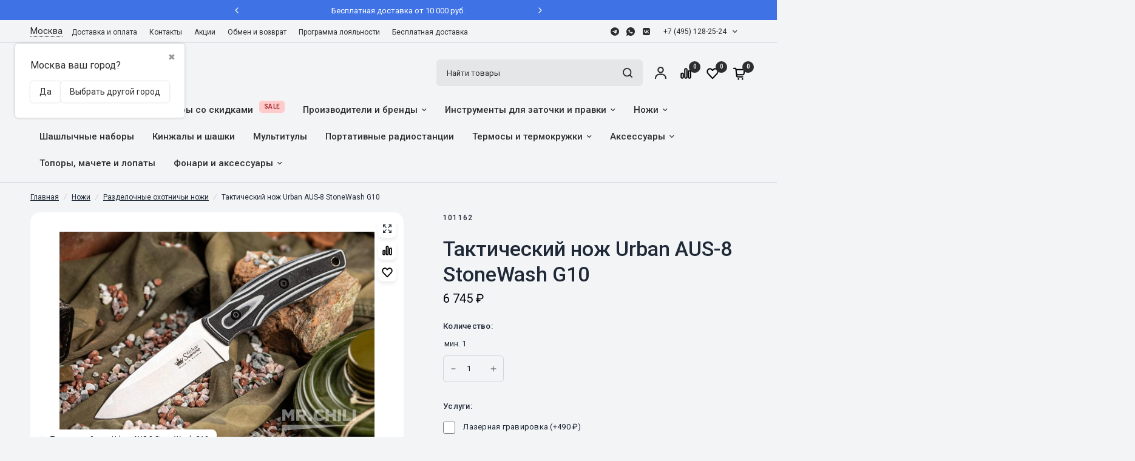

--- FILE ---
content_type: text/html; charset=utf-8
request_url: https://mrchili.ru/product/urban-aus-8-stonewash-g10/
body_size: 84638
content:
<!DOCTYPE html>
<html class="no-js" lang="ru_RU" dir="ltr"><head prefix="og: http://ogp.me/ns# fb: http://ogp.me/ns/fb# product: http://ogp.me/ns/product#"><meta charset="utf-8"><meta http-equiv="X-UA-Compatible" content="IE=edge,chrome=1"><meta name="viewport" content="width=device-width, initial-scale=1, maximum-scale=5, viewport-fit=cover"><meta name="theme-color" content="#f3f4f6"><link rel="canonical" href="https://mrchili.ru/product/urban-aus-8-stonewash-g10/"/><link rel="stylesheet" type="text/css" href="/wa-data/public/site/themes/aspiresense/assets/app.css?v1.9.1.11" /><link href="/wa-data/public/site/themes/aspiresense/assets/product-grid.css?v=1.9.1.11" rel="stylesheet" type="text/css" media="all" /><link href="/wa-data/public/site/themes/aspiresense/assets/product.css?v=1.9.1.11" rel="stylesheet" type="text/css" media="all" /><link rel="preload" as="image" href="/wa-data/public/shop/products/83/10/1083/images/14069/14069.345x0.jpg" imagesrcset="/wa-data/public/shop/products/83/10/1083/images/14069/14069.345x0.jpg 345w, /wa-data/public/shop/products/83/10/1083/images/14069/14069.610x0.jpg 610w, /wa-data/public/shop/products/83/10/1083/images/14069/14069.970x0.jpg 970w" imagesizes="auto"><link rel="preload" as="script" href="/wa-data/public/site/themes/aspiresense/assets/animations.min.js?v=1.9.1.11"><link rel="preload" as="script" href="/wa-data/public/site/themes/aspiresense/assets/header.js?v=1.9.1.11"><link rel="preload" as="script" href="/wa-data/public/site/themes/aspiresense/assets/vendor.min.js?v=1.9.1.11"><link rel="preload" as="script" href="/wa-data/public/site/themes/aspiresense/assets/app.js?v=1.9.1.11"><script>window.lazySizesConfig = window.lazySizesConfig || {};window.lazySizesConfig.expand = 250;window.lazySizesConfig.loadMode = 1;window.lazySizesConfig.loadHidden = false;</script><link rel="icon" href="/favicon.ico"/><title>Тактический нож Urban AUS-8 StoneWash G10  — купить по цене от 6 745 руб. руб. | Mrchili</title><meta name="keywords" content="Тактический нож Urban AUS-8 StoneWash G10, 101162, Разделочные охотничьи ножи" /><meta name="description" content="Тактический нож Urban AUS-8 StoneWash G10 в интернет-магазине МистерЧили ✔ Купить онлайн ✔ Доставка по России и СНГ ✔ Скидки и Бонусы" /><style>@import url('https://fonts.googleapis.com/css?family=Inter:400,500,600,700,700italic,400italic&subset=latin,cyrillic&display=swap');@import url('https://fonts.googleapis.com/css?family=Roboto:400,500,600,700,700italic,400italic&subset=latin,cyrillic&display=swap');h1,h2,h3,h4,h5,h6,.h1,.h2,.h3,.h4,.h5,.h6,.logolink.text-logo,.heading-font,.h1-xlarge,.h1-large,blockquote p,blockquote span,.customer-addresses .my-address .address-index {font-style: normal;font-weight: 600;font-family: Inter, sans-serif;}body,.body-font,.thb-product-detail .product-title {font-style: normal;font-weight: 400;font-family: Roboto, sans-serif;}.product-card .product-featured-image-link img {object-fit: contain !important;padding: 1rem;}.thb-product-detail .product-single__media-image img {object-fit: contain !important;background: #fff;padding: 2rem;}.product-thumbnail img {object-fit: contain !important;padding: 0.5rem;}:root {--mobile-swipe-width: calc(90vw - 15px);--grid-width: 1280px;--grid-width-row: 1380px;--font-body-scale: 1;--font-body-line-height-scale: 1;--font-body-letter-spacing: 0em;--font-announcement-scale: 1;--font-body-medium-weight: 500;--font-heading-scale: 1;--font-heading-line-height-scale: 1;--font-heading-letter-spacing: 0em;--font-navigation-scale: 1;--font-product-price-scale: 1.1;--font-product-title-scale: 1;--font-product-title-line-height-scale: 1;--button-letter-spacing: 0.02em;--block-border-radius: 16px;--button-border-radius: 24px;--input-border-radius: 6px;--bg-body: #f3f4f6;--bg-body-rgb: 243, 244, 246;--bg-body-darken: #ECEDEF;--payment-terms-background-color: #f3f4f6;--color-body: #1f2937;--color-body-rgb: 31, 41, 55;--color-heading: #111827;--color-heading-rgb: 17, 24, 39;--color-accent: #ed1c23;--color-accent-hover: #DC1A21;--color-accent-rgb: 237, 28, 35;--color-border: #d1d5db;--color-form-border: #d1d5db;--color-overlay-rgb: 156, 163, 175;--webasyst-accelerated-checkout-button-block-size: 50px;--webasyst-accelerated-checkout-inline-alignment: center;--webasyst-accelerated-checkout-skeleton-animation-duration: 0.25s;--webasyst-accelerated-checkout-button-border-radius: 24px;--color-drawer-bg: #FFFFFF;--color-drawer-bg-rgb: 255, 255, 255;--color-announcement-bar-text: #FFFFFF;--color-announcement-bar-bg: #2C2D2E;--color-secondary-menu-text: #2C2D2E;--color-secondary-menu-bg: #f3f4f6;--color-header-bg: #f3f4f6;--color-header-bg-rgb: 243, 244, 246;--color-header-text: #2C2D2E;--color-header-text-rgb: 44, 45, 46;--color-header-links: #2C2D2E;--color-header-links-rgb: 44, 45, 46;--color-header-links-hover: #940C19;--color-header-links-hover-rgb: 148, 12, 25;--color-header-icons: #2C2D2E;--color-header-border: #E2E2E2;--solid-button-background: #2C2D2E;--solid-button-background-hover: #292A2B;--solid-button-label: #FFFFFF;--white-button-label: #2C2D2E;--color-price: #030712;--color-price-rgb: 3, 7, 18;--color-price-discounted: #dc2626;--color-star: #fbbf24;--color-inventory-instock: #279A4B;--color-inventory-lowstock: #e97f32;--block-shadows: 0px 4px 6px rgba(0, 0, 0, 0.08);--section-spacing-mobile: 0px;--section-spacing-desktop: 60px;--color-product-card-bg: #fff;--color-article-card-bg: #ffffff;--color-badge-text: #ffffff;--color-badge-sold-out: #6b7280;--color-badge-sale: #dc2626;--color-badge-preorder: #dc2626;--badge-corner-radius: 0px;--color-footer-heading: #FFFFFF;--color-footer-heading-rgb: 255, 255, 255;--color-footer-text: #9ca3af;--color-footer-text-rgb: 156, 163, 175;--color-footer-link: #9ca3af;--color-footer-link-hover: #FFFFFF;--color-footer-border: #4b5563;--color-footer-border-rgb: 75, 85, 99;--color-footer-bg: #1f2937;}</style><script>var Webasyst = Webasyst || { };Webasyst.currency = {"active": "RUB","rate": "1.0"};</script><!-- rss --><link rel="alternate" type="application/rss+xml" title="МистерЧили.ру" href="https://mrchili.ru/blog/rss/"><!-- css --><!-- js --><script>!function(e,t){"object"==typeof module&&"object"==typeof module.exports?module.exports=e.document?t(e,!0):function(e){if(!e.document)throw new Error("jQuery requires a window with a document");return t(e)}:t(e)}("undefined"!=typeof window?window:this,function(C,e){function t(e,t){return t.toUpperCase()}var d=[],h=C.document,c=d.slice,g=d.concat,s=d.push,i=d.indexOf,n={},r=n.toString,m=n.hasOwnProperty,v={},o="1.12.4",k=function(e,t){return new k.fn.init(e,t)},a=/^[\s\uFEFF\xA0]+|[\s\uFEFF\xA0]+$/g,u=/^-ms-/,l=/-([\da-z])/gi;function f(e){var t=!!e&&"length"in e&&e.length,n=k.type(e);return"function"!==n&&!k.isWindow(e)&&("array"===n||0===t||"number"==typeof t&&0<t&&t-1 in e)}k.fn=k.prototype={jquery:o,constructor:k,selector:"",length:0,toArray:function(){return c.call(this)},get:function(e){return null!=e?e<0?this[e+this.length]:this[e]:c.call(this)},pushStack:function(e){var t=k.merge(this.constructor(),e);return t.prevObject=this,t.context=this.context,t},each:function(e){return k.each(this,e)},map:function(n){return this.pushStack(k.map(this,function(e,t){return n.call(e,t,e)}))},slice:function(){return this.pushStack(c.apply(this,arguments))},first:function(){return this.eq(0)},last:function(){return this.eq(-1)},eq:function(e){var t=this.length,n=+e+(e<0?t:0);return this.pushStack(0<=n&&n<t?[this[n]]:[])},end:function(){return this.prevObject||this.constructor()},push:s,sort:d.sort,splice:d.splice},k.extend=k.fn.extend=function(){var e,t,n,r,i,o,a=arguments[0]||{},s=1,u=arguments.length,l=!1;for("boolean"==typeof a&&(l=a,a=arguments[s]||{},s++),"object"==typeof a||k.isFunction(a)||(a={}),s===u&&(a=this,s--);s<u;s++)if(null!=(i=arguments[s]))for(r in i)e=a[r],a!==(n=i[r])&&(l&&n&&(k.isPlainObject(n)||(t=k.isArray(n)))?(o=t?(t=!1,e&&k.isArray(e)?e:[]):e&&k.isPlainObject(e)?e:{},a[r]=k.extend(l,o,n)):void 0!==n&&(a[r]=n));return a},k.extend({expando:"jQuery"+(o+Math.random()).replace(/\D/g,""),isReady:!0,error:function(e){throw new Error(e)},noop:function(){},isFunction:function(e){return"function"===k.type(e)},isArray:Array.isArray||function(e){return"array"===k.type(e)},isWindow:function(e){return null!=e&&e==e.window},isNumeric:function(e){var t=e&&e.toString();return!k.isArray(e)&&0<=t-parseFloat(t)+1},isEmptyObject:function(e){var t;for(t in e)return!1;return!0},isPlainObject:function(e){var t;if(!e||"object"!==k.type(e)||e.nodeType||k.isWindow(e))return!1;try{if(e.constructor&&!m.call(e,"constructor")&&!m.call(e.constructor.prototype,"isPrototypeOf"))return!1}catch(e){return!1}if(!v.ownFirst)for(t in e)return m.call(e,t);for(t in e);return void 0===t||m.call(e,t)},type:function(e){return null==e?e+"":"object"==typeof e||"function"==typeof e?n[r.call(e)]||"object":typeof e},globalEval:function(e){e&&k.trim(e)&&(C.execScript||function(e){C.eval.call(C,e)})(e)},camelCase:function(e){return e.replace(u,"ms-").replace(l,t)},nodeName:function(e,t){return e.nodeName&&e.nodeName.toLowerCase()===t.toLowerCase()},each:function(e,t){var n,r=0;if(f(e))for(n=e.length;r<n&&!1!==t.call(e[r],r,e[r]);r++);else for(r in e)if(!1===t.call(e[r],r,e[r]))break;return e},trim:function(e){return null==e?"":(e+"").replace(a,"")},makeArray:function(e,t){var n=t||[];return null!=e&&(f(Object(e))?k.merge(n,"string"==typeof e?[e]:e):s.call(n,e)),n},inArray:function(e,t,n){var r;if(t){if(i)return i.call(t,e,n);for(r=t.length,n=n?n<0?Math.max(0,r+n):n:0;n<r;n++)if(n in t&&t[n]===e)return n}return-1},merge:function(e,t){for(var n=+t.length,r=0,i=e.length;r<n;)e[i++]=t[r++];if(n!=n)for(;void 0!==t[r];)e[i++]=t[r++];return e.length=i,e},grep:function(e,t,n){for(var r=[],i=0,o=e.length,a=!n;i<o;i++)!t(e[i],i)!=a&&r.push(e[i]);return r},map:function(e,t,n){var r,i,o=0,a=[];if(f(e))for(r=e.length;o<r;o++)null!=(i=t(e[o],o,n))&&a.push(i);else for(o in e)null!=(i=t(e[o],o,n))&&a.push(i);return g.apply([],a)},guid:1,proxy:function(e,t){var n,r,i;if("string"==typeof t&&(i=e[t],t=e,e=i),k.isFunction(e))return n=c.call(arguments,2),(r=function(){return e.apply(t||this,n.concat(c.call(arguments)))}).guid=e.guid=e.guid||k.guid++,r},now:function(){return+new Date},support:v}),"function"==typeof Symbol&&(k.fn[Symbol.iterator]=d[Symbol.iterator]),k.each("Boolean Number String Function Array Date RegExp Object Error Symbol".split(" "),function(e,t){n["[object "+t+"]"]=t.toLowerCase()});var p=function(n){function d(e,t,n){var r="0x"+t-65536;return r!=r||n?t:r<0?String.fromCharCode(65536+r):String.fromCharCode(r>>10|55296,1023&r|56320)}function i(){T()}var e,h,b,o,a,g,f,m,w,u,l,T,C,s,k,v,c,p,y,N="sizzle"+1*new Date,x=n.document,E=0,r=0,S=ie(),j=ie(),A=ie(),D=function(e,t){return e===t&&(l=!0),0},L={}.hasOwnProperty,t=[],H=t.pop,q=t.push,M=t.push,O=t.slice,F=function(e,t){for(var n=0,r=e.length;n<r;n++)if(e[n]===t)return n;return-1},_="checked|selected|async|autofocus|autoplay|controls|defer|disabled|hidden|ismap|loop|multiple|open|readonly|required|scoped",R="[\\x20\\t\\r\\n\\f]",P="(?:\\\\.|[\\w-]|[^\\x00-\\xa0])+",B="\\["+R+"*("+P+")(?:"+R+"*([*^$|!~]?=)"+R+"*(?:'((?:\\\\.|[^\\\\'])*)'|\"((?:\\\\.|[^\\\\\"])*)\"|("+P+"))|)"+R+"*\\]",W=":("+P+")(?:\\((('((?:\\\\.|[^\\\\'])*)'|\"((?:\\\\.|[^\\\\\"])*)\")|((?:\\\\.|[^\\\\()[\\]]|"+B+")*)|.*)\\)|)",I=new RegExp(R+"+","g"),$=new RegExp("^"+R+"+|((?:^|[^\\\\])(?:\\\\.)*)"+R+"+$","g"),z=new RegExp("^"+R+"*,"+R+"*"),Q=new RegExp("^"+R+"*([>+~]|"+R+")"+R+"*"),X=new RegExp("="+R+"*([^\\]'\"]*?)"+R+"*\\]","g"),U=new RegExp(W),J=new RegExp("^"+P+"$"),V={ID:new RegExp("^#("+P+")"),CLASS:new RegExp("^\\.("+P+")"),TAG:new RegExp("^("+P+"|[*])"),ATTR:new RegExp("^"+B),PSEUDO:new RegExp("^"+W),CHILD:new RegExp("^:(only|first|last|nth|nth-last)-(child|of-type)(?:\\("+R+"*(even|odd|(([+-]|)(\\d*)n|)"+R+"*(?:([+-]|)"+R+"*(\\d+)|))"+R+"*\\)|)","i"),bool:new RegExp("^(?:"+_+")$","i"),needsContext:new RegExp("^"+R+"*[>+~]|:(even|odd|eq|gt|lt|nth|first|last)(?:\\("+R+"*((?:-\\d)?\\d*)"+R+"*\\)|)(?=[^-]|$)","i")},G=/^(?:input|select|textarea|button)$/i,Y=/^h\d$/i,K=/^[^{]+\{\s*\[native \w/,Z=/^(?:#([\w-]+)|(\w+)|\.([\w-]+))$/,ee=/[+~]/,te=/'|\\/g,ne=new RegExp("\\\\([\\da-f]{1,6}"+R+"?|("+R+")|.)","ig");try{M.apply(t=O.call(x.childNodes),x.childNodes),t[x.childNodes.length].nodeType}catch(e){M={apply:t.length?function(e,t){q.apply(e,O.call(t))}:function(e,t){for(var n=e.length,r=0;e[n++]=t[r++];);e.length=n-1}}}function re(e,t,n,r){var i,o,a,s,u,l,c,d,f=t&&t.ownerDocument,p=t?t.nodeType:9;if(n=n||[],"string"!=typeof e||!e||1!==p&&9!==p&&11!==p)return n;if(!r&&((t?t.ownerDocument||t:x)!==C&&T(t),t=t||C,k)){if(11!==p&&(l=Z.exec(e)))if(i=l[1]){if(9===p){if(!(a=t.getElementById(i)))return n;if(a.id===i)return n.push(a),n}else if(f&&(a=f.getElementById(i))&&y(t,a)&&a.id===i)return n.push(a),n}else{if(l[2])return M.apply(n,t.getElementsByTagName(e)),n;if((i=l[3])&&h.getElementsByClassName&&t.getElementsByClassName)return M.apply(n,t.getElementsByClassName(i)),n}if(h.qsa&&!A[e+" "]&&(!v||!v.test(e))){if(1!==p)f=t,d=e;else if("object"!==t.nodeName.toLowerCase()){for((s=t.getAttribute("id"))?s=s.replace(te,"\\$&"):t.setAttribute("id",s=N),o=(c=g(e)).length,u=J.test(s)?"#"+s:"[id='"+s+"']";o--;)c[o]=u+" "+he(c[o]);d=c.join(","),f=ee.test(e)&&fe(t.parentNode)||t}if(d)try{return M.apply(n,f.querySelectorAll(d)),n}catch(e){}finally{s===N&&t.removeAttribute("id")}}}return m(e.replace($,"$1"),t,n,r)}function ie(){var r=[];return function e(t,n){return r.push(t+" ")>b.cacheLength&&delete e[r.shift()],e[t+" "]=n}}function oe(e){return e[N]=!0,e}function ae(e){var t=C.createElement("div");try{return!!e(t)}catch(e){return!1}finally{t.parentNode&&t.parentNode.removeChild(t),t=null}}function se(e,t){for(var n=e.split("|"),r=n.length;r--;)b.attrHandle[n[r]]=t}function ue(e,t){var n=t&&e,r=n&&1===e.nodeType&&1===t.nodeType&&(~t.sourceIndex||1<<31)-(~e.sourceIndex||1<<31);if(r)return r;if(n)for(;n=n.nextSibling;)if(n===t)return-1;return e?1:-1}function le(t){return function(e){return"input"===e.nodeName.toLowerCase()&&e.type===t}}function ce(n){return function(e){var t=e.nodeName.toLowerCase();return("input"===t||"button"===t)&&e.type===n}}function de(a){return oe(function(o){return o=+o,oe(function(e,t){for(var n,r=a([],e.length,o),i=r.length;i--;)e[n=r[i]]&&(e[n]=!(t[n]=e[n]))})})}function fe(e){return e&&void 0!==e.getElementsByTagName&&e}for(e in h=re.support={},a=re.isXML=function(e){var t=e&&(e.ownerDocument||e).documentElement;return!!t&&"HTML"!==t.nodeName},T=re.setDocument=function(e){var t,n,r=e?e.ownerDocument||e:x;return r!==C&&9===r.nodeType&&r.documentElement&&(s=(C=r).documentElement,k=!a(C),(n=C.defaultView)&&n.top!==n&&(n.addEventListener?n.addEventListener("unload",i,!1):n.attachEvent&&n.attachEvent("onunload",i)),h.attributes=ae(function(e){return e.className="i",!e.getAttribute("className")}),h.getElementsByTagName=ae(function(e){return e.appendChild(C.createComment("")),!e.getElementsByTagName("*").length}),h.getElementsByClassName=K.test(C.getElementsByClassName),h.getById=ae(function(e){return s.appendChild(e).id=N,!C.getElementsByName||!C.getElementsByName(N).length}),h.getById?(b.find.ID=function(e,t){if(void 0!==t.getElementById&&k){var n=t.getElementById(e);return n?[n]:[]}},b.filter.ID=function(e){var t=e.replace(ne,d);return function(e){return e.getAttribute("id")===t}}):(delete b.find.ID,b.filter.ID=function(e){var n=e.replace(ne,d);return function(e){var t=void 0!==e.getAttributeNode&&e.getAttributeNode("id");return t&&t.value===n}}),b.find.TAG=h.getElementsByTagName?function(e,t){return void 0!==t.getElementsByTagName?t.getElementsByTagName(e):h.qsa?t.querySelectorAll(e):void 0}:function(e,t){var n,r=[],i=0,o=t.getElementsByTagName(e);if("*"!==e)return o;for(;n=o[i++];)1===n.nodeType&&r.push(n);return r},b.find.CLASS=h.getElementsByClassName&&function(e,t){if(void 0!==t.getElementsByClassName&&k)return t.getElementsByClassName(e)},c=[],v=[],(h.qsa=K.test(C.querySelectorAll))&&(ae(function(e){s.appendChild(e).innerHTML="<a id='"+N+"'></a><select id='"+N+"-\r\\' msallowcapture=''><option selected=''></option></select>",e.querySelectorAll("[msallowcapture^='']").length&&v.push("[*^$]="+R+"*(?:''|\"\")"),e.querySelectorAll("[selected]").length||v.push("\\["+R+"*(?:value|"+_+")"),e.querySelectorAll("[id~="+N+"-]").length||v.push("~="),e.querySelectorAll(":checked").length||v.push(":checked"),e.querySelectorAll("a#"+N+"+*").length||v.push(".#.+[+~]")}),ae(function(e){var t=C.createElement("input");t.setAttribute("type","hidden"),e.appendChild(t).setAttribute("name","D"),e.querySelectorAll("[name=d]").length&&v.push("name"+R+"*[*^$|!~]?="),e.querySelectorAll(":enabled").length||v.push(":enabled",":disabled"),e.querySelectorAll("*,:x"),v.push(",.*:")})),(h.matchesSelector=K.test(p=s.matches||s.webkitMatchesSelector||s.mozMatchesSelector||s.oMatchesSelector||s.msMatchesSelector))&&ae(function(e){h.disconnectedMatch=p.call(e,"div"),p.call(e,"[s!='']:x"),c.push("!=",W)}),v=v.length&&new RegExp(v.join("|")),c=c.length&&new RegExp(c.join("|")),t=K.test(s.compareDocumentPosition),y=t||K.test(s.contains)?function(e,t){var n=9===e.nodeType?e.documentElement:e,r=t&&t.parentNode;return e===r||!(!r||1!==r.nodeType||!(n.contains?n.contains(r):e.compareDocumentPosition&&16&e.compareDocumentPosition(r)))}:function(e,t){if(t)for(;t=t.parentNode;)if(t===e)return!0;return!1},D=t?function(e,t){if(e===t)return l=!0,0;var n=!e.compareDocumentPosition-!t.compareDocumentPosition;return n||(1&(n=(e.ownerDocument||e)===(t.ownerDocument||t)?e.compareDocumentPosition(t):1)||!h.sortDetached&&t.compareDocumentPosition(e)===n?e===C||e.ownerDocument===x&&y(x,e)?-1:t===C||t.ownerDocument===x&&y(x,t)?1:u?F(u,e)-F(u,t):0:4&n?-1:1)}:function(e,t){if(e===t)return l=!0,0;var n,r=0,i=e.parentNode,o=t.parentNode,a=[e],s=[t];if(!i||!o)return e===C?-1:t===C?1:i?-1:o?1:u?F(u,e)-F(u,t):0;if(i===o)return ue(e,t);for(n=e;n=n.parentNode;)a.unshift(n);for(n=t;n=n.parentNode;)s.unshift(n);for(;a[r]===s[r];)r++;return r?ue(a[r],s[r]):a[r]===x?-1:s[r]===x?1:0}),C},re.matches=function(e,t){return re(e,null,null,t)},re.matchesSelector=function(e,t){if((e.ownerDocument||e)!==C&&T(e),t=t.replace(X,"='$1']"),h.matchesSelector&&k&&!A[t+" "]&&(!c||!c.test(t))&&(!v||!v.test(t)))try{var n=p.call(e,t);if(n||h.disconnectedMatch||e.document&&11!==e.document.nodeType)return n}catch(e){}return 0<re(t,C,null,[e]).length},re.contains=function(e,t){return(e.ownerDocument||e)!==C&&T(e),y(e,t)},re.attr=function(e,t){(e.ownerDocument||e)!==C&&T(e);var n=b.attrHandle[t.toLowerCase()],r=n&&L.call(b.attrHandle,t.toLowerCase())?n(e,t,!k):void 0;return void 0!==r?r:h.attributes||!k?e.getAttribute(t):(r=e.getAttributeNode(t))&&r.specified?r.value:null},re.error=function(e){throw new Error("Syntax error, unrecognized expression: "+e)},re.uniqueSort=function(e){var t,n=[],r=0,i=0;if(l=!h.detectDuplicates,u=!h.sortStable&&e.slice(0),e.sort(D),l){for(;t=e[i++];)t===e[i]&&(r=n.push(i));for(;r--;)e.splice(n[r],1)}return u=null,e},o=re.getText=function(e){var t,n="",r=0,i=e.nodeType;if(i){if(1===i||9===i||11===i){if("string"==typeof e.textContent)return e.textContent;for(e=e.firstChild;e;e=e.nextSibling)n+=o(e)}else if(3===i||4===i)return e.nodeValue}else for(;t=e[r++];)n+=o(t);return n},(b=re.selectors={cacheLength:50,createPseudo:oe,match:V,attrHandle:{},find:{},relative:{">":{dir:"parentNode",first:!0}," ":{dir:"parentNode"},"+":{dir:"previousSibling",first:!0},"~":{dir:"previousSibling"}},preFilter:{ATTR:function(e){return e[1]=e[1].replace(ne,d),e[3]=(e[3]||e[4]||e[5]||"").replace(ne,d),"~="===e[2]&&(e[3]=" "+e[3]+" "),e.slice(0,4)},CHILD:function(e){return e[1]=e[1].toLowerCase(),"nth"===e[1].slice(0,3)?(e[3]||re.error(e[0]),e[4]=+(e[4]?e[5]+(e[6]||1):2*("even"===e[3]||"odd"===e[3])),e[5]=+(e[7]+e[8]||"odd"===e[3])):e[3]&&re.error(e[0]),e},PSEUDO:function(e){var t,n=!e[6]&&e[2];return V.CHILD.test(e[0])?null:(e[3]?e[2]=e[4]||e[5]||"":n&&U.test(n)&&(t=g(n,!0))&&(t=n.indexOf(")",n.length-t)-n.length)&&(e[0]=e[0].slice(0,t),e[2]=n.slice(0,t)),e.slice(0,3))}},filter:{TAG:function(e){var t=e.replace(ne,d).toLowerCase();return"*"===e?function(){return!0}:function(e){return e.nodeName&&e.nodeName.toLowerCase()===t}},CLASS:function(e){var t=S[e+" "];return t||(t=new RegExp("(^|"+R+")"+e+"("+R+"|$)"))&&S(e,function(e){return t.test("string"==typeof e.className&&e.className||void 0!==e.getAttribute&&e.getAttribute("class")||"")})},ATTR:function(n,r,i){return function(e){var t=re.attr(e,n);return null==t?"!="===r:!r||(t+="","="===r?t===i:"!="===r?t!==i:"^="===r?i&&0===t.indexOf(i):"*="===r?i&&-1<t.indexOf(i):"$="===r?i&&t.slice(-i.length)===i:"~="===r?-1<(" "+t.replace(I," ")+" ").indexOf(i):"|="===r&&(t===i||t.slice(0,i.length+1)===i+"-"))}},CHILD:function(h,e,t,g,m){var v="nth"!==h.slice(0,3),y="last"!==h.slice(-4),x="of-type"===e;return 1===g&&0===m?function(e){return!!e.parentNode}:function(e,t,n){var r,i,o,a,s,u,l=v!=y?"nextSibling":"previousSibling",c=e.parentNode,d=x&&e.nodeName.toLowerCase(),f=!n&&!x,p=!1;if(c){if(v){for(;l;){for(a=e;a=a[l];)if(x?a.nodeName.toLowerCase()===d:1===a.nodeType)return!1;u=l="only"===h&&!u&&"nextSibling"}return!0}if(u=[y?c.firstChild:c.lastChild],y&&f){for(p=(s=(r=(i=(o=(a=c)[N]||(a[N]={}))[a.uniqueID]||(o[a.uniqueID]={}))[h]||[])[0]===E&&r[1])&&r[2],a=s&&c.childNodes[s];a=++s&&a&&a[l]||(p=s=0)||u.pop();)if(1===a.nodeType&&++p&&a===e){i[h]=[E,s,p];break}}else if(f&&(p=s=(r=(i=(o=(a=e)[N]||(a[N]={}))[a.uniqueID]||(o[a.uniqueID]={}))[h]||[])[0]===E&&r[1]),!1===p)for(;(a=++s&&a&&a[l]||(p=s=0)||u.pop())&&((x?a.nodeName.toLowerCase()!==d:1!==a.nodeType)||!++p||(f&&((i=(o=a[N]||(a[N]={}))[a.uniqueID]||(o[a.uniqueID]={}))[h]=[E,p]),a!==e)););return(p-=m)===g||p%g==0&&0<=p/g}}},PSEUDO:function(e,o){var t,a=b.pseudos[e]||b.setFilters[e.toLowerCase()]||re.error("unsupported pseudo: "+e);return a[N]?a(o):1<a.length?(t=[e,e,"",o],b.setFilters.hasOwnProperty(e.toLowerCase())?oe(function(e,t){for(var n,r=a(e,o),i=r.length;i--;)e[n=F(e,r[i])]=!(t[n]=r[i])}):function(e){return a(e,0,t)}):a}},pseudos:{not:oe(function(e){var r=[],i=[],s=f(e.replace($,"$1"));return s[N]?oe(function(e,t,n,r){for(var i,o=s(e,null,r,[]),a=e.length;a--;)(i=o[a])&&(e[a]=!(t[a]=i))}):function(e,t,n){return r[0]=e,s(r,null,n,i),r[0]=null,!i.pop()}}),has:oe(function(t){return function(e){return 0<re(t,e).length}}),contains:oe(function(t){return t=t.replace(ne,d),function(e){return-1<(e.textContent||e.innerText||o(e)).indexOf(t)}}),lang:oe(function(n){return J.test(n||"")||re.error("unsupported lang: "+n),n=n.replace(ne,d).toLowerCase(),function(e){var t;do{if(t=k?e.lang:e.getAttribute("xml:lang")||e.getAttribute("lang"))return(t=t.toLowerCase())===n||0===t.indexOf(n+"-")}while((e=e.parentNode)&&1===e.nodeType);return!1}}),target:function(e){var t=n.location&&n.location.hash;return t&&t.slice(1)===e.id},root:function(e){return e===s},focus:function(e){return e===C.activeElement&&(!C.hasFocus||C.hasFocus())&&!!(e.type||e.href||~e.tabIndex)},enabled:function(e){return!1===e.disabled},disabled:function(e){return!0===e.disabled},checked:function(e){var t=e.nodeName.toLowerCase();return"input"===t&&!!e.checked||"option"===t&&!!e.selected},selected:function(e){return e.parentNode&&e.parentNode.selectedIndex,!0===e.selected},empty:function(e){for(e=e.firstChild;e;e=e.nextSibling)if(e.nodeType<6)return!1;return!0},parent:function(e){return!b.pseudos.empty(e)},header:function(e){return Y.test(e.nodeName)},input:function(e){return G.test(e.nodeName)},button:function(e){var t=e.nodeName.toLowerCase();return"input"===t&&"button"===e.type||"button"===t},text:function(e){var t;return"input"===e.nodeName.toLowerCase()&&"text"===e.type&&(null==(t=e.getAttribute("type"))||"text"===t.toLowerCase())},first:de(function(){return[0]}),last:de(function(e,t){return[t-1]}),eq:de(function(e,t,n){return[n<0?n+t:n]}),even:de(function(e,t){for(var n=0;n<t;n+=2)e.push(n);return e}),odd:de(function(e,t){for(var n=1;n<t;n+=2)e.push(n);return e}),lt:de(function(e,t,n){for(var r=n<0?n+t:n;0<=--r;)e.push(r);return e}),gt:de(function(e,t,n){for(var r=n<0?n+t:n;++r<t;)e.push(r);return e})}}).pseudos.nth=b.pseudos.eq,{radio:!0,checkbox:!0,file:!0,password:!0,image:!0})b.pseudos[e]=le(e);for(e in{submit:!0,reset:!0})b.pseudos[e]=ce(e);function pe(){}function he(e){for(var t=0,n=e.length,r="";t<n;t++)r+=e[t].value;return r}function ge(s,e,t){var u=e.dir,l=t&&"parentNode"===u,c=r++;return e.first?function(e,t,n){for(;e=e[u];)if(1===e.nodeType||l)return s(e,t,n)}:function(e,t,n){var r,i,o,a=[E,c];if(n){for(;e=e[u];)if((1===e.nodeType||l)&&s(e,t,n))return!0}else for(;e=e[u];)if(1===e.nodeType||l){if((r=(i=(o=e[N]||(e[N]={}))[e.uniqueID]||(o[e.uniqueID]={}))[u])&&r[0]===E&&r[1]===c)return a[2]=r[2];if((i[u]=a)[2]=s(e,t,n))return!0}}}function me(i){return 1<i.length?function(e,t,n){for(var r=i.length;r--;)if(!i[r](e,t,n))return!1;return!0}:i[0]}function ve(e,t,n,r,i){for(var o,a=[],s=0,u=e.length,l=null!=t;s<u;s++)(o=e[s])&&(n&&!n(o,r,i)||(a.push(o),l&&t.push(s)));return a}function ye(p,h,g,m,v,e){return m&&!m[N]&&(m=ye(m)),v&&!v[N]&&(v=ye(v,e)),oe(function(e,t,n,r){var i,o,a,s=[],u=[],l=t.length,c=e||function(e,t,n){for(var r=0,i=t.length;r<i;r++)re(e,t[r],n);return n}(h||"*",n.nodeType?[n]:n,[]),d=!p||!e&&h?c:ve(c,s,p,n,r),f=g?v||(e?p:l||m)?[]:t:d;if(g&&g(d,f,n,r),m)for(i=ve(f,u),m(i,[],n,r),o=i.length;o--;)(a=i[o])&&(f[u[o]]=!(d[u[o]]=a));if(e){if(v||p){if(v){for(i=[],o=f.length;o--;)(a=f[o])&&i.push(d[o]=a);v(null,f=[],i,r)}for(o=f.length;o--;)(a=f[o])&&-1<(i=v?F(e,a):s[o])&&(e[i]=!(t[i]=a))}}else f=ve(f===t?f.splice(l,f.length):f),v?v(null,t,f,r):M.apply(t,f)})}function xe(e){for(var i,t,n,r=e.length,o=b.relative[e[0].type],a=o||b.relative[" "],s=o?1:0,u=ge(function(e){return e===i},a,!0),l=ge(function(e){return-1<F(i,e)},a,!0),c=[function(e,t,n){var r=!o&&(n||t!==w)||((i=t).nodeType?u(e,t,n):l(e,t,n));return i=null,r}];s<r;s++)if(t=b.relative[e[s].type])c=[ge(me(c),t)];else{if((t=b.filter[e[s].type].apply(null,e[s].matches))[N]){for(n=++s;n<r&&!b.relative[e[n].type];n++);return ye(1<s&&me(c),1<s&&he(e.slice(0,s-1).concat({value:" "===e[s-2].type?"*":""})).replace($,"$1"),t,s<n&&xe(e.slice(s,n)),n<r&&xe(e=e.slice(n)),n<r&&he(e))}c.push(t)}return me(c)}function be(m,v){function e(e,t,n,r,i){var o,a,s,u=0,l="0",c=e&&[],d=[],f=w,p=e||x&&b.find.TAG("*",i),h=E+=null==f?1:Math.random()||.1,g=p.length;for(i&&(w=t===C||t||i);l!==g&&null!=(o=p[l]);l++){if(x&&o){for(a=0,t||o.ownerDocument===C||(T(o),n=!k);s=m[a++];)if(s(o,t||C,n)){r.push(o);break}i&&(E=h)}y&&((o=!s&&o)&&u--,e&&c.push(o))}if(u+=l,y&&l!==u){for(a=0;s=v[a++];)s(c,d,t,n);if(e){if(0<u)for(;l--;)c[l]||d[l]||(d[l]=H.call(r));d=ve(d)}M.apply(r,d),i&&!e&&0<d.length&&1<u+v.length&&re.uniqueSort(r)}return i&&(E=h,w=f),c}var y=0<v.length,x=0<m.length;return y?oe(e):e}return pe.prototype=b.filters=b.pseudos,b.setFilters=new pe,g=re.tokenize=function(e,t){var n,r,i,o,a,s,u,l=j[e+" "];if(l)return t?0:l.slice(0);for(a=e,s=[],u=b.preFilter;a;){for(o in n&&!(r=z.exec(a))||(r&&(a=a.slice(r[0].length)||a),s.push(i=[])),n=!1,(r=Q.exec(a))&&(n=r.shift(),i.push({value:n,type:r[0].replace($," ")}),a=a.slice(n.length)),b.filter)!(r=V[o].exec(a))||u[o]&&!(r=u[o](r))||(n=r.shift(),i.push({value:n,type:o,matches:r}),a=a.slice(n.length));if(!n)break}return t?a.length:a?re.error(e):j(e,s).slice(0)},f=re.compile=function(e,t){var n,r=[],i=[],o=A[e+" "];if(!o){for(n=(t=t||g(e)).length;n--;)(o=xe(t[n]))[N]?r.push(o):i.push(o);(o=A(e,be(i,r))).selector=e}return o},m=re.select=function(e,t,n,r){var i,o,a,s,u,l="function"==typeof e&&e,c=!r&&g(e=l.selector||e);if(n=n||[],1===c.length){if(2<(o=c[0]=c[0].slice(0)).length&&"ID"===(a=o[0]).type&&h.getById&&9===t.nodeType&&k&&b.relative[o[1].type]){if(!(t=(b.find.ID(a.matches[0].replace(ne,d),t)||[])[0]))return n;l&&(t=t.parentNode),e=e.slice(o.shift().value.length)}for(i=V.needsContext.test(e)?0:o.length;i--&&(a=o[i],!b.relative[s=a.type]);)if((u=b.find[s])&&(r=u(a.matches[0].replace(ne,d),ee.test(o[0].type)&&fe(t.parentNode)||t))){if(o.splice(i,1),!(e=r.length&&he(o)))return M.apply(n,r),n;break}}return(l||f(e,c))(r,t,!k,n,!t||ee.test(e)&&fe(t.parentNode)||t),n},h.sortStable=N.split("").sort(D).join("")===N,h.detectDuplicates=!!l,T(),h.sortDetached=ae(function(e){return 1&e.compareDocumentPosition(C.createElement("div"))}),ae(function(e){return e.innerHTML="<a href='#'></a>","#"===e.firstChild.getAttribute("href")})||se("type|href|height|width",function(e,t,n){if(!n)return e.getAttribute(t,"type"===t.toLowerCase()?1:2)}),h.attributes&&ae(function(e){return e.innerHTML="<input/>",e.firstChild.setAttribute("value",""),""===e.firstChild.getAttribute("value")})||se("value",function(e,t,n){if(!n&&"input"===e.nodeName.toLowerCase())return e.defaultValue}),ae(function(e){return null==e.getAttribute("disabled")})||se(_,function(e,t,n){var r;if(!n)return!0===e[t]?t.toLowerCase():(r=e.getAttributeNode(t))&&r.specified?r.value:null}),re}(C);k.find=p,k.expr=p.selectors,k.expr[":"]=k.expr.pseudos,k.uniqueSort=k.unique=p.uniqueSort,k.text=p.getText,k.isXMLDoc=p.isXML,k.contains=p.contains;function y(e,t,n){for(var r=[],i=void 0!==n;(e=e[t])&&9!==e.nodeType;)if(1===e.nodeType){if(i&&k(e).is(n))break;r.push(e)}return r}function x(e,t){for(var n=[];e;e=e.nextSibling)1===e.nodeType&&e!==t&&n.push(e);return n}var b=k.expr.match.needsContext,w=/^<([\w-]+)\s*\/?>(?:<\/\1>|)$/,T=/^.[^:#\[\.,]*$/;function N(e,n,r){if(k.isFunction(n))return k.grep(e,function(e,t){return!!n.call(e,t,e)!==r});if(n.nodeType)return k.grep(e,function(e){return e===n!==r});if("string"==typeof n){if(T.test(n))return k.filter(n,e,r);n=k.filter(n,e)}return k.grep(e,function(e){return-1<k.inArray(e,n)!==r})}k.filter=function(e,t,n){var r=t[0];return n&&(e=":not("+e+")"),1===t.length&&1===r.nodeType?k.find.matchesSelector(r,e)?[r]:[]:k.find.matches(e,k.grep(t,function(e){return 1===e.nodeType}))},k.fn.extend({find:function(e){var t,n=[],r=this,i=r.length;if("string"!=typeof e)return this.pushStack(k(e).filter(function(){for(t=0;t<i;t++)if(k.contains(r[t],this))return!0}));for(t=0;t<i;t++)k.find(e,r[t],n);return(n=this.pushStack(1<i?k.unique(n):n)).selector=this.selector?this.selector+" "+e:e,n},filter:function(e){return this.pushStack(N(this,e||[],!1))},not:function(e){return this.pushStack(N(this,e||[],!0))},is:function(e){return!!N(this,"string"==typeof e&&b.test(e)?k(e):e||[],!1).length}});var E,S=/^(?:\s*(<[\w\W]+>)[^>]*|#([\w-]*))$/;(k.fn.init=function(e,t,n){var r,i;if(!e)return this;if(n=n||E,"string"!=typeof e)return e.nodeType?(this.context=this[0]=e,this.length=1,this):k.isFunction(e)?void 0!==n.ready?n.ready(e):e(k):(void 0!==e.selector&&(this.selector=e.selector,this.context=e.context),k.makeArray(e,this));if(!(r="<"===e.charAt(0)&&">"===e.charAt(e.length-1)&&3<=e.length?[null,e,null]:S.exec(e))||!r[1]&&t)return!t||t.jquery?(t||n).find(e):this.constructor(t).find(e);if(r[1]){if(t=t instanceof k?t[0]:t,k.merge(this,k.parseHTML(r[1],t&&t.nodeType?t.ownerDocument||t:h,!0)),w.test(r[1])&&k.isPlainObject(t))for(r in t)k.isFunction(this[r])?this[r](t[r]):this.attr(r,t[r]);return this}if((i=h.getElementById(r[2]))&&i.parentNode){if(i.id!==r[2])return E.find(e);this.length=1,this[0]=i}return this.context=h,this.selector=e,this}).prototype=k.fn,E=k(h);var j=/^(?:parents|prev(?:Until|All))/,A={children:!0,contents:!0,next:!0,prev:!0};function D(e,t){for(;(e=e[t])&&1!==e.nodeType;);return e}k.fn.extend({has:function(e){var t,n=k(e,this),r=n.length;return this.filter(function(){for(t=0;t<r;t++)if(k.contains(this,n[t]))return!0})},closest:function(e,t){for(var n,r=0,i=this.length,o=[],a=b.test(e)||"string"!=typeof e?k(e,t||this.context):0;r<i;r++)for(n=this[r];n&&n!==t;n=n.parentNode)if(n.nodeType<11&&(a?-1<a.index(n):1===n.nodeType&&k.find.matchesSelector(n,e))){o.push(n);break}return this.pushStack(1<o.length?k.uniqueSort(o):o)},index:function(e){return e?"string"==typeof e?k.inArray(this[0],k(e)):k.inArray(e.jquery?e[0]:e,this):this[0]&&this[0].parentNode?this.first().prevAll().length:-1},add:function(e,t){return this.pushStack(k.uniqueSort(k.merge(this.get(),k(e,t))))},addBack:function(e){return this.add(null==e?this.prevObject:this.prevObject.filter(e))}}),k.each({parent:function(e){var t=e.parentNode;return t&&11!==t.nodeType?t:null},parents:function(e){return y(e,"parentNode")},parentsUntil:function(e,t,n){return y(e,"parentNode",n)},next:function(e){return D(e,"nextSibling")},prev:function(e){return D(e,"previousSibling")},nextAll:function(e){return y(e,"nextSibling")},prevAll:function(e){return y(e,"previousSibling")},nextUntil:function(e,t,n){return y(e,"nextSibling",n)},prevUntil:function(e,t,n){return y(e,"previousSibling",n)},siblings:function(e){return x((e.parentNode||{}).firstChild,e)},children:function(e){return x(e.firstChild)},contents:function(e){return k.nodeName(e,"iframe")?e.contentDocument||e.contentWindow.document:k.merge([],e.childNodes)}},function(r,i){k.fn[r]=function(e,t){var n=k.map(this,i,e);return"Until"!==r.slice(-5)&&(t=e),t&&"string"==typeof t&&(n=k.filter(t,n)),1<this.length&&(A[r]||(n=k.uniqueSort(n)),j.test(r)&&(n=n.reverse())),this.pushStack(n)}});var L,H,q=/\S+/g;function M(){h.addEventListener?(h.removeEventListener("DOMContentLoaded",O),C.removeEventListener("load",O)):(h.detachEvent("onreadystatechange",O),C.detachEvent("onload",O))}function O(){!h.addEventListener&&"load"!==C.event.type&&"complete"!==h.readyState||(M(),k.ready())}for(H in k.Callbacks=function(r){var e,n;r="string"==typeof r?(e=r,n={},k.each(e.match(q)||[],function(e,t){n[t]=!0}),n):k.extend({},r);function i(){for(s=r.once,a=o=!0;l.length;c=-1)for(t=l.shift();++c<u.length;)!1===u[c].apply(t[0],t[1])&&r.stopOnFalse&&(c=u.length,t=!1);r.memory||(t=!1),o=!1,s&&(u=t?[]:"")}var o,t,a,s,u=[],l=[],c=-1,d={add:function(){return u&&(t&&!o&&(c=u.length-1,l.push(t)),function n(e){k.each(e,function(e,t){k.isFunction(t)?r.unique&&d.has(t)||u.push(t):t&&t.length&&"string"!==k.type(t)&&n(t)})}(arguments),t&&!o&&i()),this},remove:function(){return k.each(arguments,function(e,t){for(var n;-1<(n=k.inArray(t,u,n));)u.splice(n,1),n<=c&&c--}),this},has:function(e){return e?-1<k.inArray(e,u):0<u.length},empty:function(){return u=u&&[],this},disable:function(){return s=l=[],u=t="",this},disabled:function(){return!u},lock:function(){return s=!0,t||d.disable(),this},locked:function(){return!!s},fireWith:function(e,t){return s||(t=[e,(t=t||[]).slice?t.slice():t],l.push(t),o||i()),this},fire:function(){return d.fireWith(this,arguments),this},fired:function(){return!!a}};return d},k.extend({Deferred:function(e){var o=[["resolve","done",k.Callbacks("once memory"),"resolved"],["reject","fail",k.Callbacks("once memory"),"rejected"],["notify","progress",k.Callbacks("memory")]],i="pending",a={state:function(){return i},always:function(){return s.done(arguments).fail(arguments),this},then:function(){var i=arguments;return k.Deferred(function(r){k.each(o,function(e,t){var n=k.isFunction(i[e])&&i[e];s[t[1]](function(){var e=n&&n.apply(this,arguments);e&&k.isFunction(e.promise)?e.promise().progress(r.notify).done(r.resolve).fail(r.reject):r[t[0]+"With"](this===a?r.promise():this,n?[e]:arguments)})}),i=null}).promise()},promise:function(e){return null!=e?k.extend(e,a):a}},s={};return a.pipe=a.then,k.each(o,function(e,t){var n=t[2],r=t[3];a[t[1]]=n.add,r&&n.add(function(){i=r},o[1^e][2].disable,o[2][2].lock),s[t[0]]=function(){return s[t[0]+"With"](this===s?a:this,arguments),this},s[t[0]+"With"]=n.fireWith}),a.promise(s),e&&e.call(s,s),s},when:function(e){function t(t,n,r){return function(e){n[t]=this,r[t]=1<arguments.length?c.call(arguments):e,r===i?l.notifyWith(n,r):--u||l.resolveWith(n,r)}}var i,n,r,o=0,a=c.call(arguments),s=a.length,u=1!==s||e&&k.isFunction(e.promise)?s:0,l=1===u?e:k.Deferred();if(1<s)for(i=new Array(s),n=new Array(s),r=new Array(s);o<s;o++)a[o]&&k.isFunction(a[o].promise)?a[o].promise().progress(t(o,n,i)).done(t(o,r,a)).fail(l.reject):--u;return u||l.resolveWith(r,a),l.promise()}}),k.fn.ready=function(e){return k.ready.promise().done(e),this},k.extend({isReady:!1,readyWait:1,holdReady:function(e){e?k.readyWait++:k.ready(!0)},ready:function(e){(!0===e?--k.readyWait:k.isReady)||(k.isReady=!0)!==e&&0<--k.readyWait||(L.resolveWith(h,[k]),k.fn.triggerHandler&&(k(h).triggerHandler("ready"),k(h).off("ready")))}}),k.ready.promise=function(e){if(!L)if(L=k.Deferred(),"complete"===h.readyState||"loading"!==h.readyState&&!h.documentElement.doScroll)C.setTimeout(k.ready);else if(h.addEventListener)h.addEventListener("DOMContentLoaded",O),C.addEventListener("load",O);else{h.attachEvent("onreadystatechange",O),C.attachEvent("onload",O);var n=!1;try{n=null==C.frameElement&&h.documentElement}catch(e){}n&&n.doScroll&&!function t(){if(!k.isReady){try{n.doScroll("left")}catch(e){return C.setTimeout(t,50)}M(),k.ready()}}()}return L.promise(e)},k.ready.promise(),k(v))break;v.ownFirst="0"===H,v.inlineBlockNeedsLayout=!1,k(function(){var e,t,n,r;(n=h.getElementsByTagName("body")[0])&&n.style&&(t=h.createElement("div"),(r=h.createElement("div")).style.cssText="position:absolute;border:0;width:0;height:0;top:0;left:-9999px",n.appendChild(r).appendChild(t),void 0!==t.style.zoom&&(t.style.cssText="display:inline;margin:0;border:0;padding:1px;width:1px;zoom:1",v.inlineBlockNeedsLayout=e=3===t.offsetWidth,e&&(n.style.zoom=1)),n.removeChild(r))}),function(){var e=h.createElement("div");v.deleteExpando=!0;try{delete e.test}catch(e){v.deleteExpando=!1}e=null}();function F(e){var t=k.noData[(e.nodeName+" ").toLowerCase()],n=+e.nodeType||1;return(1===n||9===n)&&(!t||!0!==t&&e.getAttribute("classid")===t)}var _,R=/^(?:\{[\w\W]*\}|\[[\w\W]*\])$/,P=/([A-Z])/g;function B(e,t,n){if(void 0===n&&1===e.nodeType){var r="data-"+t.replace(P,"-$1").toLowerCase();if("string"==typeof(n=e.getAttribute(r))){try{n="true"===n||"false"!==n&&("null"===n?null:+n+""===n?+n:R.test(n)?k.parseJSON(n):n)}catch(e){}k.data(e,t,n)}else n=void 0}return n}function W(e){var t;for(t in e)if(("data"!==t||!k.isEmptyObject(e[t]))&&"toJSON"!==t)return!1;return!0}function I(e,t,n,r){if(F(e)){var i,o,a=k.expando,s=e.nodeType,u=s?k.cache:e,l=s?e[a]:e[a]&&a;if(l&&u[l]&&(r||u[l].data)||void 0!==n||"string"!=typeof t)return u[l=l||(s?e[a]=d.pop()||k.guid++:a)]||(u[l]=s?{}:{toJSON:k.noop}),"object"!=typeof t&&"function"!=typeof t||(r?u[l]=k.extend(u[l],t):u[l].data=k.extend(u[l].data,t)),o=u[l],r||(o.data||(o.data={}),o=o.data),void 0!==n&&(o[k.camelCase(t)]=n),"string"==typeof t?null==(i=o[t])&&(i=o[k.camelCase(t)]):i=o,i}}function $(e,t,n){if(F(e)){var r,i,o=e.nodeType,a=o?k.cache:e,s=o?e[k.expando]:k.expando;if(a[s]){if(t&&(r=n?a[s]:a[s].data)){i=(t=k.isArray(t)?t.concat(k.map(t,k.camelCase)):t in r?[t]:(t=k.camelCase(t))in r?[t]:t.split(" ")).length;for(;i--;)delete r[t[i]];if(n?!W(r):!k.isEmptyObject(r))return}(n||(delete a[s].data,W(a[s])))&&(o?k.cleanData([e],!0):v.deleteExpando||a!=a.window?delete a[s]:a[s]=void 0)}}}k.extend({cache:{},noData:{"applet ":!0,"embed ":!0,"object ":"clsid:D27CDB6E-AE6D-11cf-96B8-444553540000"},hasData:function(e){return!!(e=e.nodeType?k.cache[e[k.expando]]:e[k.expando])&&!W(e)},data:function(e,t,n){return I(e,t,n)},removeData:function(e,t){return $(e,t)},_data:function(e,t,n){return I(e,t,n,!0)},_removeData:function(e,t){return $(e,t,!0)}}),k.fn.extend({data:function(e,t){var n,r,i,o=this[0],a=o&&o.attributes;if(void 0!==e)return"object"==typeof e?this.each(function(){k.data(this,e)}):1<arguments.length?this.each(function(){k.data(this,e,t)}):o?B(o,e,k.data(o,e)):void 0;if(this.length&&(i=k.data(o),1===o.nodeType&&!k._data(o,"parsedAttrs"))){for(n=a.length;n--;)a[n]&&0===(r=a[n].name).indexOf("data-")&&B(o,r=k.camelCase(r.slice(5)),i[r]);k._data(o,"parsedAttrs",!0)}return i},removeData:function(e){return this.each(function(){k.removeData(this,e)})}}),k.extend({queue:function(e,t,n){var r;if(e)return t=(t||"fx")+"queue",r=k._data(e,t),n&&(!r||k.isArray(n)?r=k._data(e,t,k.makeArray(n)):r.push(n)),r||[]},dequeue:function(e,t){t=t||"fx";var n=k.queue(e,t),r=n.length,i=n.shift(),o=k._queueHooks(e,t);"inprogress"===i&&(i=n.shift(),r--),i&&("fx"===t&&n.unshift("inprogress"),delete o.stop,i.call(e,function(){k.dequeue(e,t)},o)),!r&&o&&o.empty.fire()},_queueHooks:function(e,t){var n=t+"queueHooks";return k._data(e,n)||k._data(e,n,{empty:k.Callbacks("once memory").add(function(){k._removeData(e,t+"queue"),k._removeData(e,n)})})}}),k.fn.extend({queue:function(t,n){var e=2;return"string"!=typeof t&&(n=t,t="fx",e--),arguments.length<e?k.queue(this[0],t):void 0===n?this:this.each(function(){var e=k.queue(this,t,n);k._queueHooks(this,t),"fx"===t&&"inprogress"!==e[0]&&k.dequeue(this,t)})},dequeue:function(e){return this.each(function(){k.dequeue(this,e)})},clearQueue:function(e){return this.queue(e||"fx",[])},promise:function(e,t){function n(){--i||o.resolveWith(a,[a])}var r,i=1,o=k.Deferred(),a=this,s=this.length;for("string"!=typeof e&&(t=e,e=void 0),e=e||"fx";s--;)(r=k._data(a[s],e+"queueHooks"))&&r.empty&&(i++,r.empty.add(n));return n(),o.promise(t)}}),v.shrinkWrapBlocks=function(){return null!=_?_:(_=!1,(t=h.getElementsByTagName("body")[0])&&t.style?(e=h.createElement("div"),(n=h.createElement("div")).style.cssText="position:absolute;border:0;width:0;height:0;top:0;left:-9999px",t.appendChild(n).appendChild(e),void 0!==e.style.zoom&&(e.style.cssText="-webkit-box-sizing:content-box;-moz-box-sizing:content-box;box-sizing:content-box;display:block;margin:0;border:0;padding:1px;width:1px;zoom:1",e.appendChild(h.createElement("div")).style.width="5px",_=3!==e.offsetWidth),t.removeChild(n),_):void 0);var e,t,n};function z(e,t){return e=t||e,"none"===k.css(e,"display")||!k.contains(e.ownerDocument,e)}var Q=/[+-]?(?:\d*\.|)\d+(?:[eE][+-]?\d+|)/.source,X=new RegExp("^(?:([+-])=|)("+Q+")([a-z%]*)$","i"),U=["Top","Right","Bottom","Left"];function J(e,t,n,r){var i,o=1,a=20,s=r?function(){return r.cur()}:function(){return k.css(e,t,"")},u=s(),l=n&&n[3]||(k.cssNumber[t]?"":"px"),c=(k.cssNumber[t]||"px"!==l&&+u)&&X.exec(k.css(e,t));if(c&&c[3]!==l)for(l=l||c[3],n=n||[],c=+u||1;c/=o=o||".5",k.style(e,t,c+l),o!==(o=s()/u)&&1!==o&&--a;);return n&&(c=+c||+u||0,i=n[1]?c+(n[1]+1)*n[2]:+n[2],r&&(r.unit=l,r.start=c,r.end=i)),i}var V,G,Y,K=function(e,t,n,r,i,o,a){var s=0,u=e.length,l=null==n;if("object"===k.type(n))for(s in i=!0,n)K(e,t,s,n[s],!0,o,a);else if(void 0!==r&&(i=!0,k.isFunction(r)||(a=!0),l&&(t=a?(t.call(e,r),null):(l=t,function(e,t,n){return l.call(k(e),n)})),t))for(;s<u;s++)t(e[s],n,a?r:r.call(e[s],s,t(e[s],n)));return i?e:l?t.call(e):u?t(e[0],n):o},Z=/^(?:checkbox|radio)$/i,ee=/<([\w:-]+)/,te=/^$|\/(?:java|ecma)script/i,ne=/^\s+/,re="abbr|article|aside|audio|bdi|canvas|data|datalist|details|dialog|figcaption|figure|footer|header|hgroup|main|mark|meter|nav|output|picture|progress|section|summary|template|time|video";function ie(e){var t=re.split("|"),n=e.createDocumentFragment();if(n.createElement)for(;t.length;)n.createElement(t.pop());return n}V=h.createElement("div"),G=h.createDocumentFragment(),Y=h.createElement("input"),V.innerHTML="  <link/><table></table><a href='/a'>a</a><input type='checkbox'/>",v.leadingWhitespace=3===V.firstChild.nodeType,v.tbody=!V.getElementsByTagName("tbody").length,v.htmlSerialize=!!V.getElementsByTagName("link").length,v.html5Clone="<:nav></:nav>"!==h.createElement("nav").cloneNode(!0).outerHTML,Y.type="checkbox",Y.checked=!0,G.appendChild(Y),v.appendChecked=Y.checked,V.innerHTML="<textarea>x</textarea>",v.noCloneChecked=!!V.cloneNode(!0).lastChild.defaultValue,G.appendChild(V),(Y=h.createElement("input")).setAttribute("type","radio"),Y.setAttribute("checked","checked"),Y.setAttribute("name","t"),V.appendChild(Y),v.checkClone=V.cloneNode(!0).cloneNode(!0).lastChild.checked,v.noCloneEvent=!!V.addEventListener,V[k.expando]=1,v.attributes=!V.getAttribute(k.expando);var oe={option:[1,"<select multiple='multiple'>","</select>"],legend:[1,"<fieldset>","</fieldset>"],area:[1,"<map>","</map>"],param:[1,"<object>","</object>"],thead:[1,"<table>","</table>"],tr:[2,"<table><tbody>","</tbody></table>"],col:[2,"<table><tbody></tbody><colgroup>","</colgroup></table>"],td:[3,"<table><tbody><tr>","</tr></tbody></table>"],_default:v.htmlSerialize?[0,"",""]:[1,"X<div>","</div>"]};function ae(e,t){var n,r,i=0,o=void 0!==e.getElementsByTagName?e.getElementsByTagName(t||"*"):void 0!==e.querySelectorAll?e.querySelectorAll(t||"*"):void 0;if(!o)for(o=[],n=e.childNodes||e;null!=(r=n[i]);i++)!t||k.nodeName(r,t)?o.push(r):k.merge(o,ae(r,t));return void 0===t||t&&k.nodeName(e,t)?k.merge([e],o):o}function se(e,t){for(var n,r=0;null!=(n=e[r]);r++)k._data(n,"globalEval",!t||k._data(t[r],"globalEval"))}oe.optgroup=oe.option,oe.tbody=oe.tfoot=oe.colgroup=oe.caption=oe.thead,oe.th=oe.td;var ue=/<|&#?\w+;/,le=/<tbody/i;function ce(e){Z.test(e.type)&&(e.defaultChecked=e.checked)}function de(e,t,n,r,i){for(var o,a,s,u,l,c,d,f=e.length,p=ie(t),h=[],g=0;g<f;g++)if((a=e[g])||0===a)if("object"===k.type(a))k.merge(h,a.nodeType?[a]:a);else if(ue.test(a)){for(u=u||p.appendChild(t.createElement("div")),l=(ee.exec(a)||["",""])[1].toLowerCase(),d=oe[l]||oe._default,u.innerHTML=d[1]+k.htmlPrefilter(a)+d[2],o=d[0];o--;)u=u.lastChild;if(!v.leadingWhitespace&&ne.test(a)&&h.push(t.createTextNode(ne.exec(a)[0])),!v.tbody)for(o=(a="table"!==l||le.test(a)?"<table>"!==d[1]||le.test(a)?0:u:u.firstChild)&&a.childNodes.length;o--;)k.nodeName(c=a.childNodes[o],"tbody")&&!c.childNodes.length&&a.removeChild(c);for(k.merge(h,u.childNodes),u.textContent="";u.firstChild;)u.removeChild(u.firstChild);u=p.lastChild}else h.push(t.createTextNode(a));for(u&&p.removeChild(u),v.appendChecked||k.grep(ae(h,"input"),ce),g=0;a=h[g++];)if(r&&-1<k.inArray(a,r))i&&i.push(a);else if(s=k.contains(a.ownerDocument,a),u=ae(p.appendChild(a),"script"),s&&se(u),n)for(o=0;a=u[o++];)te.test(a.type||"")&&n.push(a);return u=null,p}!function(){var e,t,n=h.createElement("div");for(e in{submit:!0,change:!0,focusin:!0})t="on"+e,(v[e]=t in C)||(n.setAttribute(t,"t"),v[e]=!1===n.attributes[t].expando);n=null}();var fe=/^(?:input|select|textarea)$/i,pe=/^key/,he=/^(?:mouse|pointer|contextmenu|drag|drop)|click/,ge=/^(?:focusinfocus|focusoutblur)$/,me=/^([^.]*)(?:\.(.+)|)/;function ve(){return!0}function ye(){return!1}function xe(){try{return h.activeElement}catch(e){}}function be(e,t,n,r,i,o){var a,s;if("object"==typeof t){for(s in"string"!=typeof n&&(r=r||n,n=void 0),t)be(e,s,n,r,t[s],o);return e}if(null==r&&null==i?(i=n,r=n=void 0):null==i&&("string"==typeof n?(i=r,r=void 0):(i=r,r=n,n=void 0)),!1===i)i=ye;else if(!i)return e;return 1===o&&(a=i,(i=function(e){return k().off(e),a.apply(this,arguments)}).guid=a.guid||(a.guid=k.guid++)),e.each(function(){k.event.add(this,t,i,r,n)})}k.event={global:{},add:function(e,t,n,r,i){var o,a,s,u,l,c,d,f,p,h,g,m=k._data(e);if(m){for(n.handler&&(n=(u=n).handler,i=u.selector),n.guid||(n.guid=k.guid++),(a=m.events)||(a=m.events={}),(c=m.handle)||((c=m.handle=function(e){return void 0===k||e&&k.event.triggered===e.type?void 0:k.event.dispatch.apply(c.elem,arguments)}).elem=e),s=(t=(t||"").match(q)||[""]).length;s--;)p=g=(o=me.exec(t[s])||[])[1],h=(o[2]||"").split(".").sort(),p&&(l=k.event.special[p]||{},p=(i?l.delegateType:l.bindType)||p,l=k.event.special[p]||{},d=k.extend({type:p,origType:g,data:r,handler:n,guid:n.guid,selector:i,needsContext:i&&k.expr.match.needsContext.test(i),namespace:h.join(".")},u),(f=a[p])||((f=a[p]=[]).delegateCount=0,l.setup&&!1!==l.setup.call(e,r,h,c)||(e.addEventListener?e.addEventListener(p,c,!1):e.attachEvent&&e.attachEvent("on"+p,c))),l.add&&(l.add.call(e,d),d.handler.guid||(d.handler.guid=n.guid)),i?f.splice(f.delegateCount++,0,d):f.push(d),k.event.global[p]=!0);e=null}},remove:function(e,t,n,r,i){var o,a,s,u,l,c,d,f,p,h,g,m=k.hasData(e)&&k._data(e);if(m&&(c=m.events)){for(l=(t=(t||"").match(q)||[""]).length;l--;)if(p=g=(s=me.exec(t[l])||[])[1],h=(s[2]||"").split(".").sort(),p){for(d=k.event.special[p]||{},f=c[p=(r?d.delegateType:d.bindType)||p]||[],s=s[2]&&new RegExp("(^|\\.)"+h.join("\\.(?:.*\\.|)")+"(\\.|$)"),u=o=f.length;o--;)a=f[o],!i&&g!==a.origType||n&&n.guid!==a.guid||s&&!s.test(a.namespace)||r&&r!==a.selector&&("**"!==r||!a.selector)||(f.splice(o,1),a.selector&&f.delegateCount--,d.remove&&d.remove.call(e,a));u&&!f.length&&(d.teardown&&!1!==d.teardown.call(e,h,m.handle)||k.removeEvent(e,p,m.handle),delete c[p])}else for(p in c)k.event.remove(e,p+t[l],n,r,!0);k.isEmptyObject(c)&&(delete m.handle,k._removeData(e,"events"))}},trigger:function(e,t,n,r){var i,o,a,s,u,l,c,d=[n||h],f=m.call(e,"type")?e.type:e,p=m.call(e,"namespace")?e.namespace.split("."):[];if(a=l=n=n||h,3!==n.nodeType&&8!==n.nodeType&&!ge.test(f+k.event.triggered)&&(-1<f.indexOf(".")&&(f=(p=f.split(".")).shift(),p.sort()),o=f.indexOf(":")<0&&"on"+f,(e=e[k.expando]?e:new k.Event(f,"object"==typeof e&&e)).isTrigger=r?2:3,e.namespace=p.join("."),e.rnamespace=e.namespace?new RegExp("(^|\\.)"+p.join("\\.(?:.*\\.|)")+"(\\.|$)"):null,e.result=void 0,e.target||(e.target=n),t=null==t?[e]:k.makeArray(t,[e]),u=k.event.special[f]||{},r||!u.trigger||!1!==u.trigger.apply(n,t))){if(!r&&!u.noBubble&&!k.isWindow(n)){for(s=u.delegateType||f,ge.test(s+f)||(a=a.parentNode);a;a=a.parentNode)d.push(a),l=a;l===(n.ownerDocument||h)&&d.push(l.defaultView||l.parentWindow||C)}for(c=0;(a=d[c++])&&!e.isPropagationStopped();)e.type=1<c?s:u.bindType||f,(i=(k._data(a,"events")||{})[e.type]&&k._data(a,"handle"))&&i.apply(a,t),(i=o&&a[o])&&i.apply&&F(a)&&(e.result=i.apply(a,t),!1===e.result&&e.preventDefault());if(e.type=f,!r&&!e.isDefaultPrevented()&&(!u._default||!1===u._default.apply(d.pop(),t))&&F(n)&&o&&n[f]&&!k.isWindow(n)){(l=n[o])&&(n[o]=null),k.event.triggered=f;try{n[f]()}catch(e){}k.event.triggered=void 0,l&&(n[o]=l)}return e.result}},dispatch:function(e){e=k.event.fix(e);var t,n,r,i,o,a,s=c.call(arguments),u=(k._data(this,"events")||{})[e.type]||[],l=k.event.special[e.type]||{};if((s[0]=e).delegateTarget=this,!l.preDispatch||!1!==l.preDispatch.call(this,e)){for(a=k.event.handlers.call(this,e,u),t=0;(i=a[t++])&&!e.isPropagationStopped();)for(e.currentTarget=i.elem,n=0;(o=i.handlers[n++])&&!e.isImmediatePropagationStopped();)e.rnamespace&&!e.rnamespace.test(o.namespace)||(e.handleObj=o,e.data=o.data,void 0!==(r=((k.event.special[o.origType]||{}).handle||o.handler).apply(i.elem,s))&&!1===(e.result=r)&&(e.preventDefault(),e.stopPropagation()));return l.postDispatch&&l.postDispatch.call(this,e),e.result}},handlers:function(e,t){var n,r,i,o,a=[],s=t.delegateCount,u=e.target;if(s&&u.nodeType&&("click"!==e.type||isNaN(e.button)||e.button<1))for(;u!=this;u=u.parentNode||this)if(1===u.nodeType&&(!0!==u.disabled||"click"!==e.type)){for(r=[],n=0;n<s;n++)void 0===r[i=(o=t[n]).selector+" "]&&(r[i]=o.needsContext?-1<k(i,this).index(u):k.find(i,this,null,[u]).length),r[i]&&r.push(o);r.length&&a.push({elem:u,handlers:r})}return s<t.length&&a.push({elem:this,handlers:t.slice(s)}),a},fix:function(e){if(e[k.expando])return e;var t,n,r,i=e.type,o=e,a=this.fixHooks[i];for(a||(this.fixHooks[i]=a=he.test(i)?this.mouseHooks:pe.test(i)?this.keyHooks:{}),r=a.props?this.props.concat(a.props):this.props,e=new k.Event(o),t=r.length;t--;)e[n=r[t]]=o[n];return e.target||(e.target=o.srcElement||h),3===e.target.nodeType&&(e.target=e.target.parentNode),e.metaKey=!!e.metaKey,a.filter?a.filter(e,o):e},props:"altKey bubbles cancelable ctrlKey currentTarget detail eventPhase metaKey relatedTarget shiftKey target timeStamp view which".split(" "),fixHooks:{},keyHooks:{props:"char charCode key keyCode".split(" "),filter:function(e,t){return null==e.which&&(e.which=null!=t.charCode?t.charCode:t.keyCode),e}},mouseHooks:{props:"button buttons clientX clientY fromElement offsetX offsetY pageX pageY screenX screenY toElement".split(" "),filter:function(e,t){var n,r,i,o=t.button,a=t.fromElement;return null==e.pageX&&null!=t.clientX&&(i=(r=e.target.ownerDocument||h).documentElement,n=r.body,e.pageX=t.clientX+(i&&i.scrollLeft||n&&n.scrollLeft||0)-(i&&i.clientLeft||n&&n.clientLeft||0),e.pageY=t.clientY+(i&&i.scrollTop||n&&n.scrollTop||0)-(i&&i.clientTop||n&&n.clientTop||0)),!e.relatedTarget&&a&&(e.relatedTarget=a===e.target?t.toElement:a),e.which||void 0===o||(e.which=1&o?1:2&o?3:4&o?2:0),e}},special:{load:{noBubble:!0},focus:{trigger:function(){if(this!==xe()&&this.focus)try{return this.focus(),!1}catch(e){}},delegateType:"focusin"},blur:{trigger:function(){if(this===xe()&&this.blur)return this.blur(),!1},delegateType:"focusout"},click:{trigger:function(){if(k.nodeName(this,"input")&&"checkbox"===this.type&&this.click)return this.click(),!1},_default:function(e){return k.nodeName(e.target,"a")}},beforeunload:{postDispatch:function(e){void 0!==e.result&&e.originalEvent&&(e.originalEvent.returnValue=e.result)}}},simulate:function(e,t,n){var r=k.extend(new k.Event,n,{type:e,isSimulated:!0});k.event.trigger(r,null,t),r.isDefaultPrevented()&&n.preventDefault()}},k.removeEvent=h.removeEventListener?function(e,t,n){e.removeEventListener&&e.removeEventListener(t,n)}:function(e,t,n){var r="on"+t;e.detachEvent&&(void 0===e[r]&&(e[r]=null),e.detachEvent(r,n))},k.Event=function(e,t){if(!(this instanceof k.Event))return new k.Event(e,t);e&&e.type?(this.originalEvent=e,this.type=e.type,this.isDefaultPrevented=e.defaultPrevented||void 0===e.defaultPrevented&&!1===e.returnValue?ve:ye):this.type=e,t&&k.extend(this,t),this.timeStamp=e&&e.timeStamp||k.now(),this[k.expando]=!0},k.Event.prototype={constructor:k.Event,isDefaultPrevented:ye,isPropagationStopped:ye,isImmediatePropagationStopped:ye,preventDefault:function(){var e=this.originalEvent;this.isDefaultPrevented=ve,e&&(e.preventDefault?e.preventDefault():e.returnValue=!1)},stopPropagation:function(){var e=this.originalEvent;this.isPropagationStopped=ve,e&&!this.isSimulated&&(e.stopPropagation&&e.stopPropagation(),e.cancelBubble=!0)},stopImmediatePropagation:function(){var e=this.originalEvent;this.isImmediatePropagationStopped=ve,e&&e.stopImmediatePropagation&&e.stopImmediatePropagation(),this.stopPropagation()}},k.each({mouseenter:"mouseover",mouseleave:"mouseout",pointerenter:"pointerover",pointerleave:"pointerout"},function(e,i){k.event.special[e]={delegateType:i,bindType:i,handle:function(e){var t,n=e.relatedTarget,r=e.handleObj;return n&&(n===this||k.contains(this,n))||(e.type=r.origType,t=r.handler.apply(this,arguments),e.type=i),t}}}),v.submit||(k.event.special.submit={setup:function(){if(k.nodeName(this,"form"))return!1;k.event.add(this,"click._submit keypress._submit",function(e){var t=e.target,n=k.nodeName(t,"input")||k.nodeName(t,"button")?k.prop(t,"form"):void 0;n&&!k._data(n,"submit")&&(k.event.add(n,"submit._submit",function(e){e._submitBubble=!0}),k._data(n,"submit",!0))})},postDispatch:function(e){e._submitBubble&&(delete e._submitBubble,this.parentNode&&!e.isTrigger&&k.event.simulate("submit",this.parentNode,e))},teardown:function(){if(k.nodeName(this,"form"))return!1;k.event.remove(this,"._submit")}}),v.change||(k.event.special.change={setup:function(){if(fe.test(this.nodeName))return"checkbox"!==this.type&&"radio"!==this.type||(k.event.add(this,"propertychange._change",function(e){"checked"===e.originalEvent.propertyName&&(this._justChanged=!0)}),k.event.add(this,"click._change",function(e){this._justChanged&&!e.isTrigger&&(this._justChanged=!1),k.event.simulate("change",this,e)})),!1;k.event.add(this,"beforeactivate._change",function(e){var t=e.target;fe.test(t.nodeName)&&!k._data(t,"change")&&(k.event.add(t,"change._change",function(e){!this.parentNode||e.isSimulated||e.isTrigger||k.event.simulate("change",this.parentNode,e)}),k._data(t,"change",!0))})},handle:function(e){var t=e.target;if(this!==t||e.isSimulated||e.isTrigger||"radio"!==t.type&&"checkbox"!==t.type)return e.handleObj.handler.apply(this,arguments)},teardown:function(){return k.event.remove(this,"._change"),!fe.test(this.nodeName)}}),v.focusin||k.each({focus:"focusin",blur:"focusout"},function(n,r){function i(e){k.event.simulate(r,e.target,k.event.fix(e))}k.event.special[r]={setup:function(){var e=this.ownerDocument||this,t=k._data(e,r);t||e.addEventListener(n,i,!0),k._data(e,r,(t||0)+1)},teardown:function(){var e=this.ownerDocument||this,t=k._data(e,r)-1;t?k._data(e,r,t):(e.removeEventListener(n,i,!0),k._removeData(e,r))}}}),k.fn.extend({on:function(e,t,n,r){return be(this,e,t,n,r)},one:function(e,t,n,r){return be(this,e,t,n,r,1)},off:function(e,t,n){var r,i;if(e&&e.preventDefault&&e.handleObj)return r=e.handleObj,k(e.delegateTarget).off(r.namespace?r.origType+"."+r.namespace:r.origType,r.selector,r.handler),this;if("object"!=typeof e)return!1!==t&&"function"!=typeof t||(n=t,t=void 0),!1===n&&(n=ye),this.each(function(){k.event.remove(this,e,n,t)});for(i in e)this.off(i,t,e[i]);return this},trigger:function(e,t){return this.each(function(){k.event.trigger(e,t,this)})},triggerHandler:function(e,t){var n=this[0];if(n)return k.event.trigger(e,t,n,!0)}});var we=/ jQuery\d+="(?:null|\d+)"/g,Te=new RegExp("<(?:"+re+")[\\s/>]","i"),Ce=/<(?!area|br|col|embed|hr|img|input|link|meta|param)(([\w:-]+)[^>]*)\/>/gi,ke=/<script|<style|<link/i,Ne=/checked\s*(?:[^=]|=\s*.checked.)/i,Ee=/^true\/(.*)/,Se=/^\s*<!(?:\[CDATA\[|--)|(?:\]\]|--)>\s*$/g,je=ie(h).appendChild(h.createElement("div"));function Ae(e,t){return k.nodeName(e,"table")&&k.nodeName(11!==t.nodeType?t:t.firstChild,"tr")?e.getElementsByTagName("tbody")[0]||e.appendChild(e.ownerDocument.createElement("tbody")):e}function De(e){return e.type=(null!==k.find.attr(e,"type"))+"/"+e.type,e}function Le(e){var t=Ee.exec(e.type);return t?e.type=t[1]:e.removeAttribute("type"),e}function He(e,t){if(1===t.nodeType&&k.hasData(e)){var n,r,i,o=k._data(e),a=k._data(t,o),s=o.events;if(s)for(n in delete a.handle,a.events={},s)for(r=0,i=s[n].length;r<i;r++)k.event.add(t,n,s[n][r]);a.data&&(a.data=k.extend({},a.data))}}function qe(e,t){var n,r,i;if(1===t.nodeType){if(n=t.nodeName.toLowerCase(),!v.noCloneEvent&&t[k.expando]){for(r in(i=k._data(t)).events)k.removeEvent(t,r,i.handle);t.removeAttribute(k.expando)}"script"===n&&t.text!==e.text?(De(t).text=e.text,Le(t)):"object"===n?(t.parentNode&&(t.outerHTML=e.outerHTML),v.html5Clone&&e.innerHTML&&!k.trim(t.innerHTML)&&(t.innerHTML=e.innerHTML)):"input"===n&&Z.test(e.type)?(t.defaultChecked=t.checked=e.checked,t.value!==e.value&&(t.value=e.value)):"option"===n?t.defaultSelected=t.selected=e.defaultSelected:"input"!==n&&"textarea"!==n||(t.defaultValue=e.defaultValue)}}function Me(n,r,i,o){r=g.apply([],r);var e,t,a,s,u,l,c=0,d=n.length,f=d-1,p=r[0],h=k.isFunction(p);if(h||1<d&&"string"==typeof p&&!v.checkClone&&Ne.test(p))return n.each(function(e){var t=n.eq(e);h&&(r[0]=p.call(this,e,t.html())),Me(t,r,i,o)});if(d&&(e=(l=de(r,n[0].ownerDocument,!1,n,o)).firstChild,1===l.childNodes.length&&(l=e),e||o)){for(a=(s=k.map(ae(l,"script"),De)).length;c<d;c++)t=l,c!==f&&(t=k.clone(t,!0,!0),a&&k.merge(s,ae(t,"script"))),i.call(n[c],t,c);if(a)for(u=s[s.length-1].ownerDocument,k.map(s,Le),c=0;c<a;c++)t=s[c],te.test(t.type||"")&&!k._data(t,"globalEval")&&k.contains(u,t)&&(t.src?k._evalUrl&&k._evalUrl(t.src):k.globalEval((t.text||t.textContent||t.innerHTML||"").replace(Se,"")));l=e=null}return n}function Oe(e,t,n){for(var r,i=t?k.filter(t,e):e,o=0;null!=(r=i[o]);o++)n||1!==r.nodeType||k.cleanData(ae(r)),r.parentNode&&(n&&k.contains(r.ownerDocument,r)&&se(ae(r,"script")),r.parentNode.removeChild(r));return e}k.extend({htmlPrefilter:function(e){return e.replace(Ce,"<$1></$2>")},clone:function(e,t,n){var r,i,o,a,s,u=k.contains(e.ownerDocument,e);if(v.html5Clone||k.isXMLDoc(e)||!Te.test("<"+e.nodeName+">")?o=e.cloneNode(!0):(je.innerHTML=e.outerHTML,je.removeChild(o=je.firstChild)),!(v.noCloneEvent&&v.noCloneChecked||1!==e.nodeType&&11!==e.nodeType||k.isXMLDoc(e)))for(r=ae(o),s=ae(e),a=0;null!=(i=s[a]);++a)r[a]&&qe(i,r[a]);if(t)if(n)for(s=s||ae(e),r=r||ae(o),a=0;null!=(i=s[a]);a++)He(i,r[a]);else He(e,o);return 0<(r=ae(o,"script")).length&&se(r,!u&&ae(e,"script")),r=s=i=null,o},cleanData:function(e,t){for(var n,r,i,o,a=0,s=k.expando,u=k.cache,l=v.attributes,c=k.event.special;null!=(n=e[a]);a++)if((t||F(n))&&(o=(i=n[s])&&u[i])){if(o.events)for(r in o.events)c[r]?k.event.remove(n,r):k.removeEvent(n,r,o.handle);u[i]&&(delete u[i],l||void 0===n.removeAttribute?n[s]=void 0:n.removeAttribute(s),d.push(i))}}}),k.fn.extend({domManip:Me,detach:function(e){return Oe(this,e,!0)},remove:function(e){return Oe(this,e)},text:function(e){return K(this,function(e){return void 0===e?k.text(this):this.empty().append((this[0]&&this[0].ownerDocument||h).createTextNode(e))},null,e,arguments.length)},append:function(){return Me(this,arguments,function(e){1!==this.nodeType&&11!==this.nodeType&&9!==this.nodeType||Ae(this,e).appendChild(e)})},prepend:function(){return Me(this,arguments,function(e){if(1===this.nodeType||11===this.nodeType||9===this.nodeType){var t=Ae(this,e);t.insertBefore(e,t.firstChild)}})},before:function(){return Me(this,arguments,function(e){this.parentNode&&this.parentNode.insertBefore(e,this)})},after:function(){return Me(this,arguments,function(e){this.parentNode&&this.parentNode.insertBefore(e,this.nextSibling)})},empty:function(){for(var e,t=0;null!=(e=this[t]);t++){for(1===e.nodeType&&k.cleanData(ae(e,!1));e.firstChild;)e.removeChild(e.firstChild);e.options&&k.nodeName(e,"select")&&(e.options.length=0)}return this},clone:function(e,t){return e=null!=e&&e,t=null==t?e:t,this.map(function(){return k.clone(this,e,t)})},html:function(e){return K(this,function(e){var t=this[0]||{},n=0,r=this.length;if(void 0===e)return 1===t.nodeType?t.innerHTML.replace(we,""):void 0;if("string"==typeof e&&!ke.test(e)&&(v.htmlSerialize||!Te.test(e))&&(v.leadingWhitespace||!ne.test(e))&&!oe[(ee.exec(e)||["",""])[1].toLowerCase()]){e=k.htmlPrefilter(e);try{for(;n<r;n++)1===(t=this[n]||{}).nodeType&&(k.cleanData(ae(t,!1)),t.innerHTML=e);t=0}catch(e){}}t&&this.empty().append(e)},null,e,arguments.length)},replaceWith:function(){var n=[];return Me(this,arguments,function(e){var t=this.parentNode;k.inArray(this,n)<0&&(k.cleanData(ae(this)),t&&t.replaceChild(e,this))},n)}}),k.each({appendTo:"append",prependTo:"prepend",insertBefore:"before",insertAfter:"after",replaceAll:"replaceWith"},function(e,a){k.fn[e]=function(e){for(var t,n=0,r=[],i=k(e),o=i.length-1;n<=o;n++)t=n===o?this:this.clone(!0),k(i[n])[a](t),s.apply(r,t.get());return this.pushStack(r)}});var Fe,_e={HTML:"block",BODY:"block"};function Re(e,t){var n=k(t.createElement(e)).appendTo(t.body),r=k.css(n[0],"display");return n.detach(),r}function Pe(e){var t=h,n=_e[e];return n||("none"!==(n=Re(e,t))&&n||((t=((Fe=(Fe||k("<iframe frameborder='0' width='0' height='0'/>")).appendTo(t.documentElement))[0].contentWindow||Fe[0].contentDocument).document).write(),t.close(),n=Re(e,t),Fe.detach()),_e[e]=n),n}function Be(e,t,n,r){var i,o,a={};for(o in t)a[o]=e.style[o],e.style[o]=t[o];for(o in i=n.apply(e,r||[]),t)e.style[o]=a[o];return i}var We,Ie,$e,ze,Qe,Xe,Ue,Je,Ve=/^margin/,Ge=new RegExp("^("+Q+")(?!px)[a-z%]+$","i"),Ye=h.documentElement;function Ke(){var e,t,n=h.documentElement;n.appendChild(Ue),Je.style.cssText="-webkit-box-sizing:border-box;box-sizing:border-box;position:relative;display:block;margin:auto;border:1px;padding:1px;top:1%;width:50%",We=$e=Xe=!1,Ie=Qe=!0,C.getComputedStyle&&(t=C.getComputedStyle(Je),We="1%"!==(t||{}).top,Xe="2px"===(t||{}).marginLeft,$e="4px"===(t||{width:"4px"}).width,Je.style.marginRight="50%",Ie="4px"===(t||{marginRight:"4px"}).marginRight,(e=Je.appendChild(h.createElement("div"))).style.cssText=Je.style.cssText="-webkit-box-sizing:content-box;-moz-box-sizing:content-box;box-sizing:content-box;display:block;margin:0;border:0;padding:0",e.style.marginRight=e.style.width="0",Je.style.width="1px",Qe=!parseFloat((C.getComputedStyle(e)||{}).marginRight),Je.removeChild(e)),Je.style.display="none",(ze=0===Je.getClientRects().length)&&(Je.style.display="",Je.innerHTML="<table><tr><td></td><td>t</td></tr></table>",Je.childNodes[0].style.borderCollapse="separate",(e=Je.getElementsByTagName("td"))[0].style.cssText="margin:0;border:0;padding:0;display:none",(ze=0===e[0].offsetHeight)&&(e[0].style.display="",e[1].style.display="none",ze=0===e[0].offsetHeight)),n.removeChild(Ue)}Ue=h.createElement("div"),(Je=h.createElement("div")).style&&(Je.style.cssText="float:left;opacity:.5",v.opacity="0.5"===Je.style.opacity,v.cssFloat=!!Je.style.cssFloat,Je.style.backgroundClip="content-box",Je.cloneNode(!0).style.backgroundClip="",v.clearCloneStyle="content-box"===Je.style.backgroundClip,(Ue=h.createElement("div")).style.cssText="border:0;width:8px;height:0;top:0;left:-9999px;padding:0;margin-top:1px;position:absolute",Je.innerHTML="",Ue.appendChild(Je),v.boxSizing=""===Je.style.boxSizing||""===Je.style.MozBoxSizing||""===Je.style.WebkitBoxSizing,k.extend(v,{reliableHiddenOffsets:function(){return null==We&&Ke(),ze},boxSizingReliable:function(){return null==We&&Ke(),$e},pixelMarginRight:function(){return null==We&&Ke(),Ie},pixelPosition:function(){return null==We&&Ke(),We},reliableMarginRight:function(){return null==We&&Ke(),Qe},reliableMarginLeft:function(){return null==We&&Ke(),Xe}}));var Ze,et,tt=/^(top|right|bottom|left)$/;function nt(e,t){return{get:function(){if(!e())return(this.get=t).apply(this,arguments);delete this.get}}}C.getComputedStyle?(Ze=function(e){var t=e.ownerDocument.defaultView;return t&&t.opener||(t=C),t.getComputedStyle(e)},et=function(e,t,n){var r,i,o,a,s=e.style;return""!==(a=(n=n||Ze(e))?n.getPropertyValue(t)||n[t]:void 0)&&void 0!==a||k.contains(e.ownerDocument,e)||(a=k.style(e,t)),n&&!v.pixelMarginRight()&&Ge.test(a)&&Ve.test(t)&&(r=s.width,i=s.minWidth,o=s.maxWidth,s.minWidth=s.maxWidth=s.width=a,a=n.width,s.width=r,s.minWidth=i,s.maxWidth=o),void 0===a?a:a+""}):Ye.currentStyle&&(Ze=function(e){return e.currentStyle},et=function(e,t,n){var r,i,o,a,s=e.style;return null==(a=(n=n||Ze(e))?n[t]:void 0)&&s&&s[t]&&(a=s[t]),Ge.test(a)&&!tt.test(t)&&(r=s.left,(o=(i=e.runtimeStyle)&&i.left)&&(i.left=e.currentStyle.left),s.left="fontSize"===t?"1em":a,a=s.pixelLeft+"px",s.left=r,o&&(i.left=o)),void 0===a?a:a+""||"auto"});var rt=/alpha\([^)]*\)/i,it=/opacity\s*=\s*([^)]*)/i,ot=/^(none|table(?!-c[ea]).+)/,at=new RegExp("^("+Q+")(.*)$","i"),st={position:"absolute",visibility:"hidden",display:"block"},ut={letterSpacing:"0",fontWeight:"400"},lt=["Webkit","O","Moz","ms"],ct=h.createElement("div").style;function dt(e){if(e in ct)return e;for(var t=e.charAt(0).toUpperCase()+e.slice(1),n=lt.length;n--;)if((e=lt[n]+t)in ct)return e}function ft(e,t){for(var n,r,i,o=[],a=0,s=e.length;a<s;a++)(r=e[a]).style&&(o[a]=k._data(r,"olddisplay"),n=r.style.display,t?(o[a]||"none"!==n||(r.style.display=""),""===r.style.display&&z(r)&&(o[a]=k._data(r,"olddisplay",Pe(r.nodeName)))):(i=z(r),(n&&"none"!==n||!i)&&k._data(r,"olddisplay",i?n:k.css(r,"display"))));for(a=0;a<s;a++)(r=e[a]).style&&(t&&"none"!==r.style.display&&""!==r.style.display||(r.style.display=t?o[a]||"":"none"));return e}function pt(e,t,n){var r=at.exec(t);return r?Math.max(0,r[1]-(n||0))+(r[2]||"px"):t}function ht(e,t,n,r,i){for(var o=n===(r?"border":"content")?4:"width"===t?1:0,a=0;o<4;o+=2)"margin"===n&&(a+=k.css(e,n+U[o],!0,i)),r?("content"===n&&(a-=k.css(e,"padding"+U[o],!0,i)),"margin"!==n&&(a-=k.css(e,"border"+U[o]+"Width",!0,i))):(a+=k.css(e,"padding"+U[o],!0,i),"padding"!==n&&(a+=k.css(e,"border"+U[o]+"Width",!0,i)));return a}function gt(e,t,n){var r=!0,i="width"===t?e.offsetWidth:e.offsetHeight,o=Ze(e),a=v.boxSizing&&"border-box"===k.css(e,"boxSizing",!1,o);if(i<=0||null==i){if(((i=et(e,t,o))<0||null==i)&&(i=e.style[t]),Ge.test(i))return i;r=a&&(v.boxSizingReliable()||i===e.style[t]),i=parseFloat(i)||0}return i+ht(e,t,n||(a?"border":"content"),r,o)+"px"}function mt(e,t,n,r,i){return new mt.prototype.init(e,t,n,r,i)}k.extend({cssHooks:{opacity:{get:function(e,t){if(t){var n=et(e,"opacity");return""===n?"1":n}}}},cssNumber:{animationIterationCount:!0,columnCount:!0,fillOpacity:!0,flexGrow:!0,flexShrink:!0,fontWeight:!0,lineHeight:!0,opacity:!0,order:!0,orphans:!0,widows:!0,zIndex:!0,zoom:!0},cssProps:{float:v.cssFloat?"cssFloat":"styleFloat"},style:function(e,t,n,r){if(e&&3!==e.nodeType&&8!==e.nodeType&&e.style){var i,o,a,s=k.camelCase(t),u=e.style;if(t=k.cssProps[s]||(k.cssProps[s]=dt(s)||s),a=k.cssHooks[t]||k.cssHooks[s],void 0===n)return a&&"get"in a&&void 0!==(i=a.get(e,!1,r))?i:u[t];if("string"===(o=typeof n)&&(i=X.exec(n))&&i[1]&&(n=J(e,t,i),o="number"),null!=n&&n==n&&("number"===o&&(n+=i&&i[3]||(k.cssNumber[s]?"":"px")),v.clearCloneStyle||""!==n||0!==t.indexOf("background")||(u[t]="inherit"),!(a&&"set"in a&&void 0===(n=a.set(e,n,r)))))try{u[t]=n}catch(e){}}},css:function(e,t,n,r){var i,o,a,s=k.camelCase(t);return t=k.cssProps[s]||(k.cssProps[s]=dt(s)||s),(a=k.cssHooks[t]||k.cssHooks[s])&&"get"in a&&(o=a.get(e,!0,n)),void 0===o&&(o=et(e,t,r)),"normal"===o&&t in ut&&(o=ut[t]),""===n||n?(i=parseFloat(o),!0===n||isFinite(i)?i||0:o):o}}),k.each(["height","width"],function(e,i){k.cssHooks[i]={get:function(e,t,n){if(t)return ot.test(k.css(e,"display"))&&0===e.offsetWidth?Be(e,st,function(){return gt(e,i,n)}):gt(e,i,n)},set:function(e,t,n){var r=n&&Ze(e);return pt(0,t,n?ht(e,i,n,v.boxSizing&&"border-box"===k.css(e,"boxSizing",!1,r),r):0)}}}),v.opacity||(k.cssHooks.opacity={get:function(e,t){return it.test((t&&e.currentStyle?e.currentStyle.filter:e.style.filter)||"")?.01*parseFloat(RegExp.$1)+"":t?"1":""},set:function(e,t){var n=e.style,r=e.currentStyle,i=k.isNumeric(t)?"alpha(opacity="+100*t+")":"",o=r&&r.filter||n.filter||"";((n.zoom=1)<=t||""===t)&&""===k.trim(o.replace(rt,""))&&n.removeAttribute&&(n.removeAttribute("filter"),""===t||r&&!r.filter)||(n.filter=rt.test(o)?o.replace(rt,i):o+" "+i)}}),k.cssHooks.marginRight=nt(v.reliableMarginRight,function(e,t){if(t)return Be(e,{display:"inline-block"},et,[e,"marginRight"])}),k.cssHooks.marginLeft=nt(v.reliableMarginLeft,function(e,t){if(t)return(parseFloat(et(e,"marginLeft"))||(k.contains(e.ownerDocument,e)?e.getBoundingClientRect().left-Be(e,{marginLeft:0},function(){return e.getBoundingClientRect().left}):0))+"px"}),k.each({margin:"",padding:"",border:"Width"},function(i,o){k.cssHooks[i+o]={expand:function(e){for(var t=0,n={},r="string"==typeof e?e.split(" "):[e];t<4;t++)n[i+U[t]+o]=r[t]||r[t-2]||r[0];return n}},Ve.test(i)||(k.cssHooks[i+o].set=pt)}),k.fn.extend({css:function(e,t){return K(this,function(e,t,n){var r,i,o={},a=0;if(k.isArray(t)){for(r=Ze(e),i=t.length;a<i;a++)o[t[a]]=k.css(e,t[a],!1,r);return o}return void 0!==n?k.style(e,t,n):k.css(e,t)},e,t,1<arguments.length)},show:function(){return ft(this,!0)},hide:function(){return ft(this)},toggle:function(e){return"boolean"==typeof e?e?this.show():this.hide():this.each(function(){z(this)?k(this).show():k(this).hide()})}}),((k.Tween=mt).prototype={constructor:mt,init:function(e,t,n,r,i,o){this.elem=e,this.prop=n,this.easing=i||k.easing._default,this.options=t,this.start=this.now=this.cur(),this.end=r,this.unit=o||(k.cssNumber[n]?"":"px")},cur:function(){var e=mt.propHooks[this.prop];return e&&e.get?e.get(this):mt.propHooks._default.get(this)},run:function(e){var t,n=mt.propHooks[this.prop];return this.options.duration?this.pos=t=k.easing[this.easing](e,this.options.duration*e,0,1,this.options.duration):this.pos=t=e,this.now=(this.end-this.start)*t+this.start,this.options.step&&this.options.step.call(this.elem,this.now,this),n&&n.set?n.set(this):mt.propHooks._default.set(this),this}}).init.prototype=mt.prototype,(mt.propHooks={_default:{get:function(e){var t;return 1!==e.elem.nodeType||null!=e.elem[e.prop]&&null==e.elem.style[e.prop]?e.elem[e.prop]:(t=k.css(e.elem,e.prop,""))&&"auto"!==t?t:0},set:function(e){k.fx.step[e.prop]?k.fx.step[e.prop](e):1!==e.elem.nodeType||null==e.elem.style[k.cssProps[e.prop]]&&!k.cssHooks[e.prop]?e.elem[e.prop]=e.now:k.style(e.elem,e.prop,e.now+e.unit)}}}).scrollTop=mt.propHooks.scrollLeft={set:function(e){e.elem.nodeType&&e.elem.parentNode&&(e.elem[e.prop]=e.now)}},k.easing={linear:function(e){return e},swing:function(e){return.5-Math.cos(e*Math.PI)/2},_default:"swing"},k.fx=mt.prototype.init,k.fx.step={};var vt,yt,xt,bt,wt,Tt,Ct,kt=/^(?:toggle|show|hide)$/,Nt=/queueHooks$/;function Et(){return C.setTimeout(function(){vt=void 0}),vt=k.now()}function St(e,t){var n,r={height:e},i=0;for(t=t?1:0;i<4;i+=2-t)r["margin"+(n=U[i])]=r["padding"+n]=e;return t&&(r.opacity=r.width=e),r}function jt(e,t,n){for(var r,i=(At.tweeners[t]||[]).concat(At.tweeners["*"]),o=0,a=i.length;o<a;o++)if(r=i[o].call(n,t,e))return r}function At(o,e,t){var n,a,r=0,i=At.prefilters.length,s=k.Deferred().always(function(){delete u.elem}),u=function(){if(a)return!1;for(var e=vt||Et(),t=Math.max(0,l.startTime+l.duration-e),n=1-(t/l.duration||0),r=0,i=l.tweens.length;r<i;r++)l.tweens[r].run(n);return s.notifyWith(o,[l,n,t]),n<1&&i?t:(s.resolveWith(o,[l]),!1)},l=s.promise({elem:o,props:k.extend({},e),opts:k.extend(!0,{specialEasing:{},easing:k.easing._default},t),originalProperties:e,originalOptions:t,startTime:vt||Et(),duration:t.duration,tweens:[],createTween:function(e,t){var n=k.Tween(o,l.opts,e,t,l.opts.specialEasing[e]||l.opts.easing);return l.tweens.push(n),n},stop:function(e){var t=0,n=e?l.tweens.length:0;if(a)return this;for(a=!0;t<n;t++)l.tweens[t].run(1);return e?(s.notifyWith(o,[l,1,0]),s.resolveWith(o,[l,e])):s.rejectWith(o,[l,e]),this}}),c=l.props;for(!function(e,t){var n,r,i,o,a;for(n in e)if(i=t[r=k.camelCase(n)],o=e[n],k.isArray(o)&&(i=o[1],o=e[n]=o[0]),n!==r&&(e[r]=o,delete e[n]),(a=k.cssHooks[r])&&"expand"in a)for(n in o=a.expand(o),delete e[r],o)n in e||(e[n]=o[n],t[n]=i);else t[r]=i}(c,l.opts.specialEasing);r<i;r++)if(n=At.prefilters[r].call(l,o,c,l.opts))return k.isFunction(n.stop)&&(k._queueHooks(l.elem,l.opts.queue).stop=k.proxy(n.stop,n)),n;return k.map(c,jt,l),k.isFunction(l.opts.start)&&l.opts.start.call(o,l),k.fx.timer(k.extend(u,{elem:o,anim:l,queue:l.opts.queue})),l.progress(l.opts.progress).done(l.opts.done,l.opts.complete).fail(l.opts.fail).always(l.opts.always)}k.Animation=k.extend(At,{tweeners:{"*":[function(e,t){var n=this.createTween(e,t);return J(n.elem,e,X.exec(t),n),n}]},tweener:function(e,t){for(var n,r=0,i=(e=k.isFunction(e)?(t=e,["*"]):e.match(q)).length;r<i;r++)n=e[r],At.tweeners[n]=At.tweeners[n]||[],At.tweeners[n].unshift(t)},prefilters:[function(t,e,n){var r,i,o,a,s,u,l,c=this,d={},f=t.style,p=t.nodeType&&z(t),h=k._data(t,"fxshow");for(r in n.queue||(null==(s=k._queueHooks(t,"fx")).unqueued&&(s.unqueued=0,u=s.empty.fire,s.empty.fire=function(){s.unqueued||u()}),s.unqueued++,c.always(function(){c.always(function(){s.unqueued--,k.queue(t,"fx").length||s.empty.fire()})})),1===t.nodeType&&("height"in e||"width"in e)&&(n.overflow=[f.overflow,f.overflowX,f.overflowY],"inline"===("none"===(l=k.css(t,"display"))?k._data(t,"olddisplay")||Pe(t.nodeName):l)&&"none"===k.css(t,"float")&&(v.inlineBlockNeedsLayout&&"inline"!==Pe(t.nodeName)?f.zoom=1:f.display="inline-block")),n.overflow&&(f.overflow="hidden",v.shrinkWrapBlocks()||c.always(function(){f.overflow=n.overflow[0],f.overflowX=n.overflow[1],f.overflowY=n.overflow[2]})),e)if(i=e[r],kt.exec(i)){if(delete e[r],o=o||"toggle"===i,i===(p?"hide":"show")){if("show"!==i||!h||void 0===h[r])continue;p=!0}d[r]=h&&h[r]||k.style(t,r)}else l=void 0;if(k.isEmptyObject(d))"inline"===("none"===l?Pe(t.nodeName):l)&&(f.display=l);else for(r in h?"hidden"in h&&(p=h.hidden):h=k._data(t,"fxshow",{}),o&&(h.hidden=!p),p?k(t).show():c.done(function(){k(t).hide()}),c.done(function(){var e;for(e in k._removeData(t,"fxshow"),d)k.style(t,e,d[e])}),d)a=jt(p?h[r]:0,r,c),r in h||(h[r]=a.start,p&&(a.end=a.start,a.start="width"===r||"height"===r?1:0))}],prefilter:function(e,t){t?At.prefilters.unshift(e):At.prefilters.push(e)}}),k.speed=function(e,t,n){var r=e&&"object"==typeof e?k.extend({},e):{complete:n||!n&&t||k.isFunction(e)&&e,duration:e,easing:n&&t||t&&!k.isFunction(t)&&t};return r.duration=k.fx.off?0:"number"==typeof r.duration?r.duration:r.duration in k.fx.speeds?k.fx.speeds[r.duration]:k.fx.speeds._default,null!=r.queue&&!0!==r.queue||(r.queue="fx"),r.old=r.complete,r.complete=function(){k.isFunction(r.old)&&r.old.call(this),r.queue&&k.dequeue(this,r.queue)},r},k.fn.extend({fadeTo:function(e,t,n,r){return this.filter(z).css("opacity",0).show().end().animate({opacity:t},e,n,r)},animate:function(t,e,n,r){function i(){var e=At(this,k.extend({},t),a);(o||k._data(this,"finish"))&&e.stop(!0)}var o=k.isEmptyObject(t),a=k.speed(e,n,r);return i.finish=i,o||!1===a.queue?this.each(i):this.queue(a.queue,i)},stop:function(i,e,o){function a(e){var t=e.stop;delete e.stop,t(o)}return"string"!=typeof i&&(o=e,e=i,i=void 0),e&&!1!==i&&this.queue(i||"fx",[]),this.each(function(){var e=!0,t=null!=i&&i+"queueHooks",n=k.timers,r=k._data(this);if(t)r[t]&&r[t].stop&&a(r[t]);else for(t in r)r[t]&&r[t].stop&&Nt.test(t)&&a(r[t]);for(t=n.length;t--;)n[t].elem!==this||null!=i&&n[t].queue!==i||(n[t].anim.stop(o),e=!1,n.splice(t,1));!e&&o||k.dequeue(this,i)})},finish:function(a){return!1!==a&&(a=a||"fx"),this.each(function(){var e,t=k._data(this),n=t[a+"queue"],r=t[a+"queueHooks"],i=k.timers,o=n?n.length:0;for(t.finish=!0,k.queue(this,a,[]),r&&r.stop&&r.stop.call(this,!0),e=i.length;e--;)i[e].elem===this&&i[e].queue===a&&(i[e].anim.stop(!0),i.splice(e,1));for(e=0;e<o;e++)n[e]&&n[e].finish&&n[e].finish.call(this);delete t.finish})}}),k.each(["toggle","show","hide"],function(e,r){var i=k.fn[r];k.fn[r]=function(e,t,n){return null==e||"boolean"==typeof e?i.apply(this,arguments):this.animate(St(r,!0),e,t,n)}}),k.each({slideDown:St("show"),slideUp:St("hide"),slideToggle:St("toggle"),fadeIn:{opacity:"show"},fadeOut:{opacity:"hide"},fadeToggle:{opacity:"toggle"}},function(e,r){k.fn[e]=function(e,t,n){return this.animate(r,e,t,n)}}),k.timers=[],k.fx.tick=function(){var e,t=k.timers,n=0;for(vt=k.now();n<t.length;n++)(e=t[n])()||t[n]!==e||t.splice(n--,1);t.length||k.fx.stop(),vt=void 0},k.fx.timer=function(e){k.timers.push(e),e()?k.fx.start():k.timers.pop()},k.fx.interval=13,k.fx.start=function(){yt=yt||C.setInterval(k.fx.tick,k.fx.interval)},k.fx.stop=function(){C.clearInterval(yt),yt=null},k.fx.speeds={slow:600,fast:200,_default:400},k.fn.delay=function(r,e){return r=k.fx&&k.fx.speeds[r]||r,e=e||"fx",this.queue(e,function(e,t){var n=C.setTimeout(e,r);t.stop=function(){C.clearTimeout(n)}})},bt=h.createElement("input"),wt=h.createElement("div"),Tt=h.createElement("select"),Ct=Tt.appendChild(h.createElement("option")),(wt=h.createElement("div")).setAttribute("className","t"),wt.innerHTML="  <link/><table></table><a href='/a'>a</a><input type='checkbox'/>",xt=wt.getElementsByTagName("a")[0],bt.setAttribute("type","checkbox"),wt.appendChild(bt),(xt=wt.getElementsByTagName("a")[0]).style.cssText="top:1px",v.getSetAttribute="t"!==wt.className,v.style=/top/.test(xt.getAttribute("style")),v.hrefNormalized="/a"===xt.getAttribute("href"),v.checkOn=!!bt.value,v.optSelected=Ct.selected,v.enctype=!!h.createElement("form").enctype,Tt.disabled=!0,v.optDisabled=!Ct.disabled,(bt=h.createElement("input")).setAttribute("value",""),v.input=""===bt.getAttribute("value"),bt.value="t",bt.setAttribute("type","radio"),v.radioValue="t"===bt.value;var Dt=/\r/g,Lt=/[\x20\t\r\n\f]+/g;k.fn.extend({val:function(n){var r,e,i,t=this[0];return arguments.length?(i=k.isFunction(n),this.each(function(e){var t;1===this.nodeType&&(null==(t=i?n.call(this,e,k(this).val()):n)?t="":"number"==typeof t?t+="":k.isArray(t)&&(t=k.map(t,function(e){return null==e?"":e+""})),(r=k.valHooks[this.type]||k.valHooks[this.nodeName.toLowerCase()])&&"set"in r&&void 0!==r.set(this,t,"value")||(this.value=t))})):t?(r=k.valHooks[t.type]||k.valHooks[t.nodeName.toLowerCase()])&&"get"in r&&void 0!==(e=r.get(t,"value"))?e:"string"==typeof(e=t.value)?e.replace(Dt,""):null==e?"":e:void 0}}),k.extend({valHooks:{option:{get:function(e){var t=k.find.attr(e,"value");return null!=t?t:k.trim(k.text(e)).replace(Lt," ")}},select:{get:function(e){for(var t,n,r=e.options,i=e.selectedIndex,o="select-one"===e.type||i<0,a=o?null:[],s=o?i+1:r.length,u=i<0?s:o?i:0;u<s;u++)if(((n=r[u]).selected||u===i)&&(v.optDisabled?!n.disabled:null===n.getAttribute("disabled"))&&(!n.parentNode.disabled||!k.nodeName(n.parentNode,"optgroup"))){if(t=k(n).val(),o)return t;a.push(t)}return a},set:function(e,t){for(var n,r,i=e.options,o=k.makeArray(t),a=i.length;a--;)if(r=i[a],-1<k.inArray(k.valHooks.option.get(r),o))try{r.selected=n=!0}catch(e){r.scrollHeight}else r.selected=!1;return n||(e.selectedIndex=-1),i}}}}),k.each(["radio","checkbox"],function(){k.valHooks[this]={set:function(e,t){if(k.isArray(t))return e.checked=-1<k.inArray(k(e).val(),t)}},v.checkOn||(k.valHooks[this].get=function(e){return null===e.getAttribute("value")?"on":e.value})});var Ht,qt,Mt=k.expr.attrHandle,Ot=/^(?:checked|selected)$/i,Ft=v.getSetAttribute,_t=v.input;k.fn.extend({attr:function(e,t){return K(this,k.attr,e,t,1<arguments.length)},removeAttr:function(e){return this.each(function(){k.removeAttr(this,e)})}}),k.extend({attr:function(e,t,n){var r,i,o=e.nodeType;if(3!==o&&8!==o&&2!==o)return void 0===e.getAttribute?k.prop(e,t,n):(1===o&&k.isXMLDoc(e)||(t=t.toLowerCase(),i=k.attrHooks[t]||(k.expr.match.bool.test(t)?qt:Ht)),void 0!==n?null===n?void k.removeAttr(e,t):i&&"set"in i&&void 0!==(r=i.set(e,n,t))?r:(e.setAttribute(t,n+""),n):i&&"get"in i&&null!==(r=i.get(e,t))?r:null==(r=k.find.attr(e,t))?void 0:r)},attrHooks:{type:{set:function(e,t){if(!v.radioValue&&"radio"===t&&k.nodeName(e,"input")){var n=e.value;return e.setAttribute("type",t),n&&(e.value=n),t}}}},removeAttr:function(e,t){var n,r,i=0,o=t&&t.match(q);if(o&&1===e.nodeType)for(;n=o[i++];)r=k.propFix[n]||n,k.expr.match.bool.test(n)?_t&&Ft||!Ot.test(n)?e[r]=!1:e[k.camelCase("default-"+n)]=e[r]=!1:k.attr(e,n,""),e.removeAttribute(Ft?n:r)}}),qt={set:function(e,t,n){return!1===t?k.removeAttr(e,n):_t&&Ft||!Ot.test(n)?e.setAttribute(!Ft&&k.propFix[n]||n,n):e[k.camelCase("default-"+n)]=e[n]=!0,n}},k.each(k.expr.match.bool.source.match(/\w+/g),function(e,t){var o=Mt[t]||k.find.attr;_t&&Ft||!Ot.test(t)?Mt[t]=function(e,t,n){var r,i;return n||(i=Mt[t],Mt[t]=r,r=null!=o(e,t,n)?t.toLowerCase():null,Mt[t]=i),r}:Mt[t]=function(e,t,n){if(!n)return e[k.camelCase("default-"+t)]?t.toLowerCase():null}}),_t&&Ft||(k.attrHooks.value={set:function(e,t,n){if(!k.nodeName(e,"input"))return Ht&&Ht.set(e,t,n);e.defaultValue=t}}),Ft||(Ht={set:function(e,t,n){var r=e.getAttributeNode(n);if(r||e.setAttributeNode(r=e.ownerDocument.createAttribute(n)),r.value=t+="","value"===n||t===e.getAttribute(n))return t}},Mt.id=Mt.name=Mt.coords=function(e,t,n){var r;if(!n)return(r=e.getAttributeNode(t))&&""!==r.value?r.value:null},k.valHooks.button={get:function(e,t){var n=e.getAttributeNode(t);if(n&&n.specified)return n.value},set:Ht.set},k.attrHooks.contenteditable={set:function(e,t,n){Ht.set(e,""!==t&&t,n)}},k.each(["width","height"],function(e,n){k.attrHooks[n]={set:function(e,t){if(""===t)return e.setAttribute(n,"auto"),t}}})),v.style||(k.attrHooks.style={get:function(e){return e.style.cssText||void 0},set:function(e,t){return e.style.cssText=t+""}});var Rt=/^(?:input|select|textarea|button|object)$/i,Pt=/^(?:a|area)$/i;k.fn.extend({prop:function(e,t){return K(this,k.prop,e,t,1<arguments.length)},removeProp:function(e){return e=k.propFix[e]||e,this.each(function(){try{this[e]=void 0,delete this[e]}catch(e){}})}}),k.extend({prop:function(e,t,n){var r,i,o=e.nodeType;if(3!==o&&8!==o&&2!==o)return 1===o&&k.isXMLDoc(e)||(t=k.propFix[t]||t,i=k.propHooks[t]),void 0!==n?i&&"set"in i&&void 0!==(r=i.set(e,n,t))?r:e[t]=n:i&&"get"in i&&null!==(r=i.get(e,t))?r:e[t]},propHooks:{tabIndex:{get:function(e){var t=k.find.attr(e,"tabindex");return t?parseInt(t,10):Rt.test(e.nodeName)||Pt.test(e.nodeName)&&e.href?0:-1}}},propFix:{for:"htmlFor",class:"className"}}),v.hrefNormalized||k.each(["href","src"],function(e,t){k.propHooks[t]={get:function(e){return e.getAttribute(t,4)}}}),v.optSelected||(k.propHooks.selected={get:function(e){var t=e.parentNode;return t&&(t.selectedIndex,t.parentNode&&t.parentNode.selectedIndex),null},set:function(e){var t=e.parentNode;t&&(t.selectedIndex,t.parentNode&&t.parentNode.selectedIndex)}}),k.each(["tabIndex","readOnly","maxLength","cellSpacing","cellPadding","rowSpan","colSpan","useMap","frameBorder","contentEditable"],function(){k.propFix[this.toLowerCase()]=this}),v.enctype||(k.propFix.enctype="encoding");var Bt=/[\t\r\n\f]/g;function Wt(e){return k.attr(e,"class")||""}k.fn.extend({addClass:function(t){var e,n,r,i,o,a,s,u=0;if(k.isFunction(t))return this.each(function(e){k(this).addClass(t.call(this,e,Wt(this)))});if("string"==typeof t&&t)for(e=t.match(q)||[];n=this[u++];)if(i=Wt(n),r=1===n.nodeType&&(" "+i+" ").replace(Bt," ")){for(a=0;o=e[a++];)r.indexOf(" "+o+" ")<0&&(r+=o+" ");i!==(s=k.trim(r))&&k.attr(n,"class",s)}return this},removeClass:function(t){var e,n,r,i,o,a,s,u=0;if(k.isFunction(t))return this.each(function(e){k(this).removeClass(t.call(this,e,Wt(this)))});if(!arguments.length)return this.attr("class","");if("string"==typeof t&&t)for(e=t.match(q)||[];n=this[u++];)if(i=Wt(n),r=1===n.nodeType&&(" "+i+" ").replace(Bt," ")){for(a=0;o=e[a++];)for(;-1<r.indexOf(" "+o+" ");)r=r.replace(" "+o+" "," ");i!==(s=k.trim(r))&&k.attr(n,"class",s)}return this},toggleClass:function(i,t){var o=typeof i;return"boolean"==typeof t&&"string"==o?t?this.addClass(i):this.removeClass(i):k.isFunction(i)?this.each(function(e){k(this).toggleClass(i.call(this,e,Wt(this),t),t)}):this.each(function(){var e,t,n,r;if("string"==o)for(t=0,n=k(this),r=i.match(q)||[];e=r[t++];)n.hasClass(e)?n.removeClass(e):n.addClass(e);else void 0!==i&&"boolean"!=o||((e=Wt(this))&&k._data(this,"__className__",e),k.attr(this,"class",e||!1===i?"":k._data(this,"__className__")||""))})},hasClass:function(e){var t,n,r=0;for(t=" "+e+" ";n=this[r++];)if(1===n.nodeType&&-1<(" "+Wt(n)+" ").replace(Bt," ").indexOf(t))return!0;return!1}}),k.each("blur focus focusin focusout load resize scroll unload click dblclick mousedown mouseup mousemove mouseover mouseout mouseenter mouseleave change select submit keydown keypress keyup error contextmenu".split(" "),function(e,n){k.fn[n]=function(e,t){return 0<arguments.length?this.on(n,null,e,t):this.trigger(n)}}),k.fn.extend({hover:function(e,t){return this.mouseenter(e).mouseleave(t||e)}});var It=C.location,$t=k.now(),zt=/\?/,Qt=/(,)|(\[|{)|(}|])|"(?:[^"\\\r\n]|\\["\\\/bfnrt]|\\u[\da-fA-F]{4})*"\s*:?|true|false|null|-?(?!0\d)\d+(?:\.\d+|)(?:[eE][+-]?\d+|)/g;k.parseJSON=function(e){if(C.JSON&&C.JSON.parse)return C.JSON.parse(e+"");var i,o=null,t=k.trim(e+"");return t&&!k.trim(t.replace(Qt,function(e,t,n,r){return i&&t&&(o=0),0===o?e:(i=n||t,o+=!r-!n,"")}))?Function("return "+t)():k.error("Invalid JSON: "+e)},k.parseXML=function(e){var t;if(!e||"string"!=typeof e)return null;try{C.DOMParser?t=(new C.DOMParser).parseFromString(e,"text/xml"):((t=new C.ActiveXObject("Microsoft.XMLDOM")).async="false",t.loadXML(e))}catch(e){t=void 0}return t&&t.documentElement&&!t.getElementsByTagName("parsererror").length||k.error("Invalid XML: "+e),t};var Xt=/#.*$/,Ut=/([?&])_=[^&]*/,Jt=/^(.*?):[ \t]*([^\r\n]*)\r?$/gm,Vt=/^(?:GET|HEAD)$/,Gt=/^\/\//,Yt=/^([\w.+-]+:)(?:\/\/(?:[^\/?#]*@|)([^\/?#:]*)(?::(\d+)|)|)/,Kt={},Zt={},en="*/".concat("*"),tn=It.href,nn=Yt.exec(tn.toLowerCase())||[];function rn(o){return function(e,t){"string"!=typeof e&&(t=e,e="*");var n,r=0,i=e.toLowerCase().match(q)||[];if(k.isFunction(t))for(;n=i[r++];)"+"===n.charAt(0)?(n=n.slice(1)||"*",(o[n]=o[n]||[]).unshift(t)):(o[n]=o[n]||[]).push(t)}}function on(t,i,o,a){var s={},u=t===Zt;function l(e){var r;return s[e]=!0,k.each(t[e]||[],function(e,t){var n=t(i,o,a);return"string"!=typeof n||u||s[n]?u?!(r=n):void 0:(i.dataTypes.unshift(n),l(n),!1)}),r}return l(i.dataTypes[0])||!s["*"]&&l("*")}function an(e,t){var n,r,i=k.ajaxSettings.flatOptions||{};for(r in t)void 0!==t[r]&&((i[r]?e:n=n||{})[r]=t[r]);return n&&k.extend(!0,e,n),e}k.extend({active:0,lastModified:{},etag:{},ajaxSettings:{url:tn,type:"GET",isLocal:/^(?:about|app|app-storage|.+-extension|file|res|widget):$/.test(nn[1]),global:!0,processData:!0,async:!0,contentType:"application/x-www-form-urlencoded; charset=UTF-8",accepts:{"*":en,text:"text/plain",html:"text/html",xml:"application/xml, text/xml",json:"application/json, text/javascript"},contents:{xml:/\bxml\b/,html:/\bhtml/,json:/\bjson\b/},responseFields:{xml:"responseXML",text:"responseText",json:"responseJSON"},converters:{"* text":String,"text html":!0,"text json":k.parseJSON,"text xml":k.parseXML},flatOptions:{url:!0,context:!0}},ajaxSetup:function(e,t){return t?an(an(e,k.ajaxSettings),t):an(k.ajaxSettings,e)},ajaxPrefilter:rn(Kt),ajaxTransport:rn(Zt),ajax:function(e,t){"object"==typeof e&&(t=e,e=void 0),t=t||{};var n,r,c,d,f,p,h,i,g=k.ajaxSetup({},t),m=g.context||g,v=g.context&&(m.nodeType||m.jquery)?k(m):k.event,y=k.Deferred(),x=k.Callbacks("once memory"),b=g.statusCode||{},o={},a={},w=0,s="canceled",T={readyState:0,getResponseHeader:function(e){var t;if(2===w){if(!i)for(i={};t=Jt.exec(d);)i[t[1].toLowerCase()]=t[2];t=i[e.toLowerCase()]}return null==t?null:t},getAllResponseHeaders:function(){return 2===w?d:null},setRequestHeader:function(e,t){var n=e.toLowerCase();return w||(e=a[n]=a[n]||e,o[e]=t),this},overrideMimeType:function(e){return w||(g.mimeType=e),this},statusCode:function(e){var t;if(e)if(w<2)for(t in e)b[t]=[b[t],e[t]];else T.always(e[T.status]);return this},abort:function(e){var t=e||s;return h&&h.abort(t),u(0,t),this}};if(y.promise(T).complete=x.add,T.success=T.done,T.error=T.fail,g.url=((e||g.url||tn)+"").replace(Xt,"").replace(Gt,nn[1]+"//"),g.type=t.method||t.type||g.method||g.type,g.dataTypes=k.trim(g.dataType||"*").toLowerCase().match(q)||[""],null==g.crossDomain&&(n=Yt.exec(g.url.toLowerCase()),g.crossDomain=!(!n||n[1]===nn[1]&&n[2]===nn[2]&&(n[3]||("http:"===n[1]?"80":"443"))===(nn[3]||("http:"===nn[1]?"80":"443")))),g.data&&g.processData&&"string"!=typeof g.data&&(g.data=k.param(g.data,g.traditional)),on(Kt,g,t,T),2===w)return T;for(r in(p=k.event&&g.global)&&0==k.active++&&k.event.trigger("ajaxStart"),g.type=g.type.toUpperCase(),g.hasContent=!Vt.test(g.type),c=g.url,g.hasContent||(g.data&&(c=g.url+=(zt.test(c)?"&":"?")+g.data,delete g.data),!1===g.cache&&(g.url=Ut.test(c)?c.replace(Ut,"$1_="+$t++):c+(zt.test(c)?"&":"?")+"_="+$t++)),g.ifModified&&(k.lastModified[c]&&T.setRequestHeader("If-Modified-Since",k.lastModified[c]),k.etag[c]&&T.setRequestHeader("If-None-Match",k.etag[c])),(g.data&&g.hasContent&&!1!==g.contentType||t.contentType)&&T.setRequestHeader("Content-Type",g.contentType),T.setRequestHeader("Accept",g.dataTypes[0]&&g.accepts[g.dataTypes[0]]?g.accepts[g.dataTypes[0]]+("*"!==g.dataTypes[0]?", "+en+"; q=0.01":""):g.accepts["*"]),g.headers)T.setRequestHeader(r,g.headers[r]);if(g.beforeSend&&(!1===g.beforeSend.call(m,T,g)||2===w))return T.abort();for(r in s="abort",{success:1,error:1,complete:1})T[r](g[r]);if(h=on(Zt,g,t,T)){if(T.readyState=1,p&&v.trigger("ajaxSend",[T,g]),2===w)return T;g.async&&0<g.timeout&&(f=C.setTimeout(function(){T.abort("timeout")},g.timeout));try{w=1,h.send(o,u)}catch(e){if(!(w<2))throw e;u(-1,e)}}else u(-1,"No Transport");function u(e,t,n,r){var i,o,a,s,u,l=t;2!==w&&(w=2,f&&C.clearTimeout(f),h=void 0,d=r||"",T.readyState=0<e?4:0,i=200<=e&&e<300||304===e,n&&(s=function(e,t,n){for(var r,i,o,a,s=e.contents,u=e.dataTypes;"*"===u[0];)u.shift(),void 0===i&&(i=e.mimeType||t.getResponseHeader("Content-Type"));if(i)for(a in s)if(s[a]&&s[a].test(i)){u.unshift(a);break}if(u[0]in n)o=u[0];else{for(a in n){if(!u[0]||e.converters[a+" "+u[0]]){o=a;break}r=r||a}o=o||r}if(o)return o!==u[0]&&u.unshift(o),n[o]}(g,T,n)),s=function(e,t,n,r){var i,o,a,s,u,l={},c=e.dataTypes.slice();if(c[1])for(a in e.converters)l[a.toLowerCase()]=e.converters[a];for(o=c.shift();o;)if(e.responseFields[o]&&(n[e.responseFields[o]]=t),!u&&r&&e.dataFilter&&(t=e.dataFilter(t,e.dataType)),u=o,o=c.shift())if("*"===o)o=u;else if("*"!==u&&u!==o){if(!(a=l[u+" "+o]||l["* "+o]))for(i in l)if((s=i.split(" "))[1]===o&&(a=l[u+" "+s[0]]||l["* "+s[0]])){!0===a?a=l[i]:!0!==l[i]&&(o=s[0],c.unshift(s[1]));break}if(!0!==a)if(a&&e.throws)t=a(t);else try{t=a(t)}catch(e){return{state:"parsererror",error:a?e:"No conversion from "+u+" to "+o}}}return{state:"success",data:t}}(g,s,T,i),i?(g.ifModified&&((u=T.getResponseHeader("Last-Modified"))&&(k.lastModified[c]=u),(u=T.getResponseHeader("etag"))&&(k.etag[c]=u)),204===e||"HEAD"===g.type?l="nocontent":304===e?l="notmodified":(l=s.state,o=s.data,i=!(a=s.error))):(a=l,!e&&l||(l="error",e<0&&(e=0))),T.status=e,T.statusText=(t||l)+"",i?y.resolveWith(m,[o,l,T]):y.rejectWith(m,[T,l,a]),T.statusCode(b),b=void 0,p&&v.trigger(i?"ajaxSuccess":"ajaxError",[T,g,i?o:a]),x.fireWith(m,[T,l]),p&&(v.trigger("ajaxComplete",[T,g]),--k.active||k.event.trigger("ajaxStop")))}return T},getJSON:function(e,t,n){return k.get(e,t,n,"json")},getScript:function(e,t){return k.get(e,void 0,t,"script")}}),k.each(["get","post"],function(e,i){k[i]=function(e,t,n,r){return k.isFunction(t)&&(r=r||n,n=t,t=void 0),k.ajax(k.extend({url:e,type:i,dataType:r,data:t,success:n},k.isPlainObject(e)&&e))}}),k._evalUrl=function(e){return k.ajax({url:e,type:"GET",dataType:"script",cache:!0,async:!1,global:!1,throws:!0})},k.fn.extend({wrapAll:function(t){if(k.isFunction(t))return this.each(function(e){k(this).wrapAll(t.call(this,e))});if(this[0]){var e=k(t,this[0].ownerDocument).eq(0).clone(!0);this[0].parentNode&&e.insertBefore(this[0]),e.map(function(){for(var e=this;e.firstChild&&1===e.firstChild.nodeType;)e=e.firstChild;return e}).append(this)}return this},wrapInner:function(n){return k.isFunction(n)?this.each(function(e){k(this).wrapInner(n.call(this,e))}):this.each(function(){var e=k(this),t=e.contents();t.length?t.wrapAll(n):e.append(n)})},wrap:function(t){var n=k.isFunction(t);return this.each(function(e){k(this).wrapAll(n?t.call(this,e):t)})},unwrap:function(){return this.parent().each(function(){k.nodeName(this,"body")||k(this).replaceWith(this.childNodes)}).end()}}),k.expr.filters.hidden=function(e){return v.reliableHiddenOffsets()?e.offsetWidth<=0&&e.offsetHeight<=0&&!e.getClientRects().length:function(e){if(!k.contains(e.ownerDocument||h,e))return!0;for(;e&&1===e.nodeType;){if("none"===((t=e).style&&t.style.display||k.css(t,"display"))||"hidden"===e.type)return!0;e=e.parentNode}var t;return!1}(e)},k.expr.filters.visible=function(e){return!k.expr.filters.hidden(e)};var sn=/%20/g,un=/\[\]$/,ln=/\r?\n/g,cn=/^(?:submit|button|image|reset|file)$/i,dn=/^(?:input|select|textarea|keygen)/i;function fn(n,e,r,i){var t;if(k.isArray(e))k.each(e,function(e,t){r||un.test(n)?i(n,t):fn(n+"["+("object"==typeof t&&null!=t?e:"")+"]",t,r,i)});else if(r||"object"!==k.type(e))i(n,e);else for(t in e)fn(n+"["+t+"]",e[t],r,i)}k.param=function(e,t){function n(e,t){t=k.isFunction(t)?t():null==t?"":t,i[i.length]=encodeURIComponent(e)+"="+encodeURIComponent(t)}var r,i=[];if(void 0===t&&(t=k.ajaxSettings&&k.ajaxSettings.traditional),k.isArray(e)||e.jquery&&!k.isPlainObject(e))k.each(e,function(){n(this.name,this.value)});else for(r in e)fn(r,e[r],t,n);return i.join("&").replace(sn,"+")},k.fn.extend({serialize:function(){return k.param(this.serializeArray())},serializeArray:function(){return this.map(function(){var e=k.prop(this,"elements");return e?k.makeArray(e):this}).filter(function(){var e=this.type;return this.name&&!k(this).is(":disabled")&&dn.test(this.nodeName)&&!cn.test(e)&&(this.checked||!Z.test(e))}).map(function(e,t){var n=k(this).val();return null==n?null:k.isArray(n)?k.map(n,function(e){return{name:t.name,value:e.replace(ln,"\r\n")}}):{name:t.name,value:n.replace(ln,"\r\n")}}).get()}}),k.ajaxSettings.xhr=void 0!==C.ActiveXObject?function(){return this.isLocal?vn():8<h.documentMode?mn():/^(get|post|head|put|delete|options)$/i.test(this.type)&&mn()||vn()}:mn;var pn=0,hn={},gn=k.ajaxSettings.xhr();function mn(){try{return new C.XMLHttpRequest}catch(e){}}function vn(){try{return new C.ActiveXObject("Microsoft.XMLHTTP")}catch(e){}}C.attachEvent&&C.attachEvent("onunload",function(){for(var e in hn)hn[e](void 0,!0)}),v.cors=!!gn&&"withCredentials"in gn,(gn=v.ajax=!!gn)&&k.ajaxTransport(function(u){var l;if(!u.crossDomain||v.cors)return{send:function(e,o){var t,a=u.xhr(),s=++pn;if(a.open(u.type,u.url,u.async,u.username,u.password),u.xhrFields)for(t in u.xhrFields)a[t]=u.xhrFields[t];for(t in u.mimeType&&a.overrideMimeType&&a.overrideMimeType(u.mimeType),u.crossDomain||e["X-Requested-With"]||(e["X-Requested-With"]="XMLHttpRequest"),e)void 0!==e[t]&&a.setRequestHeader(t,e[t]+"");a.send(u.hasContent&&u.data||null),l=function(e,t){var n,r,i;if(l&&(t||4===a.readyState))if(delete hn[s],l=void 0,a.onreadystatechange=k.noop,t)4!==a.readyState&&a.abort();else{i={},n=a.status,"string"==typeof a.responseText&&(i.text=a.responseText);try{r=a.statusText}catch(e){r=""}n||!u.isLocal||u.crossDomain?1223===n&&(n=204):n=i.text?200:404}i&&o(n,r,i,a.getAllResponseHeaders())},u.async?4===a.readyState?C.setTimeout(l):a.onreadystatechange=hn[s]=l:l()},abort:function(){l&&l(void 0,!0)}}}),k.ajaxSetup({accepts:{script:"text/javascript, application/javascript, application/ecmascript, application/x-ecmascript"},contents:{script:/\b(?:java|ecma)script\b/},converters:{"text script":function(e){return k.globalEval(e),e}}}),k.ajaxPrefilter("script",function(e){void 0===e.cache&&(e.cache=!1),e.crossDomain&&(e.type="GET",e.global=!1)}),k.ajaxTransport("script",function(t){if(t.crossDomain){var r,i=h.head||k("head")[0]||h.documentElement;return{send:function(e,n){(r=h.createElement("script")).async=!0,t.scriptCharset&&(r.charset=t.scriptCharset),r.src=t.url,r.onload=r.onreadystatechange=function(e,t){!t&&r.readyState&&!/loaded|complete/.test(r.readyState)||(r.onload=r.onreadystatechange=null,r.parentNode&&r.parentNode.removeChild(r),r=null,t||n(200,"success"))},i.insertBefore(r,i.firstChild)},abort:function(){r&&r.onload(void 0,!0)}}}});var yn=[],xn=/(=)\?(?=&|$)|\?\?/;k.ajaxSetup({jsonp:"callback",jsonpCallback:function(){var e=yn.pop()||k.expando+"_"+$t++;return this[e]=!0,e}}),k.ajaxPrefilter("json jsonp",function(e,t,n){var r,i,o,a=!1!==e.jsonp&&(xn.test(e.url)?"url":"string"==typeof e.data&&0===(e.contentType||"").indexOf("application/x-www-form-urlencoded")&&xn.test(e.data)&&"data");if(a||"jsonp"===e.dataTypes[0])return r=e.jsonpCallback=k.isFunction(e.jsonpCallback)?e.jsonpCallback():e.jsonpCallback,a?e[a]=e[a].replace(xn,"$1"+r):!1!==e.jsonp&&(e.url+=(zt.test(e.url)?"&":"?")+e.jsonp+"="+r),e.converters["script json"]=function(){return o||k.error(r+" was not called"),o[0]},e.dataTypes[0]="json",i=C[r],C[r]=function(){o=arguments},n.always(function(){void 0===i?k(C).removeProp(r):C[r]=i,e[r]&&(e.jsonpCallback=t.jsonpCallback,yn.push(r)),o&&k.isFunction(i)&&i(o[0]),o=i=void 0}),"script"}),k.parseHTML=function(e,t,n){if(!e||"string"!=typeof e)return null;"boolean"==typeof t&&(n=t,t=!1),t=t||h;var r=w.exec(e),i=!n&&[];return r?[t.createElement(r[1])]:(r=de([e],t,i),i&&i.length&&k(i).remove(),k.merge([],r.childNodes))};var bn=k.fn.load;function wn(e){return k.isWindow(e)?e:9===e.nodeType&&(e.defaultView||e.parentWindow)}k.fn.load=function(e,t,n){if("string"!=typeof e&&bn)return bn.apply(this,arguments);var r,i,o,a=this,s=e.indexOf(" ");return-1<s&&(r=k.trim(e.slice(s,e.length)),e=e.slice(0,s)),k.isFunction(t)?(n=t,t=void 0):t&&"object"==typeof t&&(i="POST"),0<a.length&&k.ajax({url:e,type:i||"GET",dataType:"html",data:t}).done(function(e){o=arguments,a.html(r?k("<div>").append(k.parseHTML(e)).find(r):e)}).always(n&&function(e,t){a.each(function(){n.apply(this,o||[e.responseText,t,e])})}),this},k.each(["ajaxStart","ajaxStop","ajaxComplete","ajaxError","ajaxSuccess","ajaxSend"],function(e,t){k.fn[t]=function(e){return this.on(t,e)}}),k.expr.filters.animated=function(t){return k.grep(k.timers,function(e){return t===e.elem}).length},k.offset={setOffset:function(e,t,n){var r,i,o,a,s,u,l=k.css(e,"position"),c=k(e),d={};"static"===l&&(e.style.position="relative"),s=c.offset(),o=k.css(e,"top"),u=k.css(e,"left"),i=("absolute"===l||"fixed"===l)&&-1<k.inArray("auto",[o,u])?(a=(r=c.position()).top,r.left):(a=parseFloat(o)||0,parseFloat(u)||0),k.isFunction(t)&&(t=t.call(e,n,k.extend({},s))),null!=t.top&&(d.top=t.top-s.top+a),null!=t.left&&(d.left=t.left-s.left+i),"using"in t?t.using.call(e,d):c.css(d)}},k.fn.extend({offset:function(t){if(arguments.length)return void 0===t?this:this.each(function(e){k.offset.setOffset(this,t,e)});var e,n,r={top:0,left:0},i=this[0],o=i&&i.ownerDocument;return o?(e=o.documentElement,k.contains(e,i)?(void 0!==i.getBoundingClientRect&&(r=i.getBoundingClientRect()),n=wn(o),{top:r.top+(n.pageYOffset||e.scrollTop)-(e.clientTop||0),left:r.left+(n.pageXOffset||e.scrollLeft)-(e.clientLeft||0)}):r):void 0},position:function(){if(this[0]){var e,t,n={top:0,left:0},r=this[0];return"fixed"===k.css(r,"position")?t=r.getBoundingClientRect():(e=this.offsetParent(),t=this.offset(),k.nodeName(e[0],"html")||(n=e.offset()),n.top+=k.css(e[0],"borderTopWidth",!0),n.left+=k.css(e[0],"borderLeftWidth",!0)),{top:t.top-n.top-k.css(r,"marginTop",!0),left:t.left-n.left-k.css(r,"marginLeft",!0)}}},offsetParent:function(){return this.map(function(){for(var e=this.offsetParent;e&&!k.nodeName(e,"html")&&"static"===k.css(e,"position");)e=e.offsetParent;return e||Ye})}}),k.each({scrollLeft:"pageXOffset",scrollTop:"pageYOffset"},function(t,i){var o=/Y/.test(i);k.fn[t]=function(e){return K(this,function(e,t,n){var r=wn(e);if(void 0===n)return r?i in r?r[i]:r.document.documentElement[t]:e[t];r?r.scrollTo(o?k(r).scrollLeft():n,o?n:k(r).scrollTop()):e[t]=n},t,e,arguments.length,null)}}),k.each(["top","left"],function(e,n){k.cssHooks[n]=nt(v.pixelPosition,function(e,t){if(t)return t=et(e,n),Ge.test(t)?k(e).position()[n]+"px":t})}),k.each({Height:"height",Width:"width"},function(o,a){k.each({padding:"inner"+o,content:a,"":"outer"+o},function(r,e){k.fn[e]=function(e,t){var n=arguments.length&&(r||"boolean"!=typeof e),i=r||(!0===e||!0===t?"margin":"border");return K(this,function(e,t,n){var r;return k.isWindow(e)?e.document.documentElement["client"+o]:9===e.nodeType?(r=e.documentElement,Math.max(e.body["scroll"+o],r["scroll"+o],e.body["offset"+o],r["offset"+o],r["client"+o])):void 0===n?k.css(e,t,i):k.style(e,t,n,i)},a,n?e:void 0,n,null)}})}),k.fn.extend({bind:function(e,t,n){return this.on(e,null,t,n)},unbind:function(e,t){return this.off(e,null,t)},delegate:function(e,t,n,r){return this.on(t,e,n,r)},undelegate:function(e,t,n){return 1===arguments.length?this.off(e,"**"):this.off(t,e||"**",n)}}),k.fn.size=function(){return this.length},k.fn.andSelf=k.fn.addBack,"function"==typeof define&&define.amd&&define("jquery",[],function(){return k});var Tn=C.jQuery,Cn=C.$;return k.noConflict=function(e){return C.$===k&&(C.$=Cn),e&&C.jQuery===k&&(C.jQuery=Tn),k},e||(C.jQuery=C.$=k),k}),function(l,n,a){l.migrateVersion="1.4.1";var r={};function c(e){var t=n.console;r[e]||(r[e]=!0,l.migrateWarnings.push(e),t&&t.warn&&!l.migrateMute&&(t.warn("JQMIGRATE: "+e),l.migrateTrace&&t.trace&&t.trace()))}function e(e,t,n,r){if(Object.defineProperty)try{return void Object.defineProperty(e,t,{configurable:!0,enumerable:!0,get:function(){return c(r),n},set:function(e){c(r),n=e}})}catch(e){}l._definePropertyBroken=!0,e[t]=n}l.migrateWarnings=[],n.console&&n.console.log&&n.console.log("JQMIGRATE: Migrate is installed"+(l.migrateMute?"":" with logging active")+", version "+l.migrateVersion),l.migrateTrace===a&&(l.migrateTrace=!0),l.migrateReset=function(){r={},l.migrateWarnings.length=0},"BackCompat"===document.compatMode&&c("jQuery is not compatible with Quirks Mode");var s=l("<input/>",{size:1}).attr("size")&&l.attrFn,u=l.attr,i=l.attrHooks.value&&l.attrHooks.value.get||function(){return null},o=l.attrHooks.value&&l.attrHooks.value.set||function(){return a},d=/^(?:input|button)$/i,f=/^[238]$/,p=/^(?:autofocus|autoplay|async|checked|controls|defer|disabled|hidden|loop|multiple|open|readonly|required|scoped|selected)$/i,h=/^(?:checked|selected)$/i;e(l,"attrFn",s||{},"jQuery.attrFn is deprecated"),l.attr=function(e,t,n,r){var i=t.toLowerCase(),o=e&&e.nodeType;return r&&(u.length<4&&c("jQuery.fn.attr( props, pass ) is deprecated"),e&&!f.test(o)&&(s?t in s:l.isFunction(l.fn[t])))?l(e)[t](n):("type"===t&&n!==a&&d.test(e.nodeName)&&e.parentNode&&c("Can't change the 'type' of an input or button in IE 6/7/8"),!l.attrHooks[i]&&p.test(i)&&(l.attrHooks[i]={get:function(e,t){var n,r=l.prop(e,t);return!0===r||"boolean"!=typeof r&&(n=e.getAttributeNode(t))&&!1!==n.nodeValue?t.toLowerCase():a},set:function(e,t,n){var r;return!1===t?l.removeAttr(e,n):((r=l.propFix[n]||n)in e&&(e[r]=!0),e.setAttribute(n,n.toLowerCase())),n}},h.test(i)&&c("jQuery.fn.attr('"+i+"') might use property instead of attribute")),u.call(l,e,t,n))},l.attrHooks.value={get:function(e,t){var n=(e.nodeName||"").toLowerCase();return"button"===n?i.apply(this,arguments):("input"!==n&&"option"!==n&&c("jQuery.fn.attr('value') no longer gets properties"),t in e?e.value:null)},set:function(e,t){var n=(e.nodeName||"").toLowerCase();if("button"===n)return o.apply(this,arguments);"input"!==n&&"option"!==n&&c("jQuery.fn.attr('value', val) no longer sets properties"),e.value=t}};var t,g,m,v=l.fn.init,y=l.find,x=l.parseJSON,b=/^\s*</,w=/\[(\s*[-\w]+\s*)([~|^$*]?=)\s*([-\w#]*?#[-\w#]*)\s*\]/,T=/\[(\s*[-\w]+\s*)([~|^$*]?=)\s*([-\w#]*?#[-\w#]*)\s*\]/g,C=/^([^<]*)(<[\w\W]+>)([^>]*)$/;for(m in l.fn.init=function(e,t,n){var r,i;return e&&"string"==typeof e&&!l.isPlainObject(t)&&(r=C.exec(l.trim(e)))&&r[0]&&(b.test(e)||c("$(html) HTML strings must start with '<' character"),r[3]&&c("$(html) HTML text after last tag is ignored"),"#"===r[0].charAt(0)&&(c("HTML string cannot start with a '#' character"),l.error("JQMIGRATE: Invalid selector string (XSS)")),t&&t.context&&t.context.nodeType&&(t=t.context),l.parseHTML)?v.call(this,l.parseHTML(r[2],t&&t.ownerDocument||t||document,!0),t,n):(i=v.apply(this,arguments),e&&e.selector!==a?(i.selector=e.selector,i.context=e.context):(i.selector="string"==typeof e?e:"",e&&(i.context=e.nodeType?e:t||document)),i)},l.fn.init.prototype=l.fn,l.find=function(t){var n=Array.prototype.slice.call(arguments);if("string"==typeof t&&w.test(t))try{document.querySelector(t)}catch(e){t=t.replace(T,function(e,t,n,r){return"["+t+n+'"'+r+'"]'});try{document.querySelector(t),c("Attribute selector with '#' must be quoted: "+n[0]),n[0]=t}catch(e){c("Attribute selector with '#' was not fixed: "+n[0])}}return y.apply(this,n)},y)Object.prototype.hasOwnProperty.call(y,m)&&(l.find[m]=y[m]);l.parseJSON=function(e){return e?x.apply(this,arguments):(c("jQuery.parseJSON requires a valid JSON string"),null)},l.uaMatch=function(e){e=e.toLowerCase();var t=/(chrome)[ \/]([\w.]+)/.exec(e)||/(webkit)[ \/]([\w.]+)/.exec(e)||/(opera)(?:.*version|)[ \/]([\w.]+)/.exec(e)||/(msie) ([\w.]+)/.exec(e)||e.indexOf("compatible")<0&&/(mozilla)(?:.*? rv:([\w.]+)|)/.exec(e)||[];return{browser:t[1]||"",version:t[2]||"0"}},l.browser||(g={},(t=l.uaMatch(navigator.userAgent)).browser&&(g[t.browser]=!0,g.version=t.version),g.chrome?g.webkit=!0:g.webkit&&(g.safari=!0),l.browser=g),e(l,"browser",l.browser,"jQuery.browser is deprecated"),l.boxModel=l.support.boxModel="CSS1Compat"===document.compatMode,e(l,"boxModel",l.boxModel,"jQuery.boxModel is deprecated"),e(l.support,"boxModel",l.support.boxModel,"jQuery.support.boxModel is deprecated"),l.sub=function(){function r(e,t){return new r.fn.init(e,t)}l.extend(!0,r,this),r.superclass=this,((r.fn=r.prototype=this()).constructor=r).sub=this.sub,r.fn.init=function(e,t){var n=l.fn.init.call(this,e,t,i);return n instanceof r?n:r(n)},r.fn.init.prototype=r.fn;var i=r(document);return c("jQuery.sub() is deprecated"),r};var k=!(l.fn.size=function(){return c("jQuery.fn.size() is deprecated; use the .length property"),this.length});l.swap&&l.each(["height","width","reliableMarginRight"],function(e,t){var n=l.cssHooks[t]&&l.cssHooks[t].get;n&&(l.cssHooks[t].get=function(){var e;return k=!0,e=n.apply(this,arguments),k=!1,e})}),l.swap=function(e,t,n,r){var i,o,a={};for(o in k||c("jQuery.swap() is undocumented and deprecated"),t)a[o]=e.style[o],e.style[o]=t[o];for(o in i=n.apply(e,r||[]),t)e.style[o]=a[o];return i},l.ajaxSetup({converters:{"text json":l.parseJSON}});var N=l.fn.data;l.fn.data=function(e){var t,n,r=this[0];return!r||"events"!==e||1!==arguments.length||(t=l.data(r,e),n=l._data(r,e),t!==a&&t!==n||n===a)?N.apply(this,arguments):(c("Use of jQuery.fn.data('events') is deprecated"),n)};var E=/\/(java|ecma)script/i;l.clean||(l.clean=function(e,t,n,r){t=(t=!(t=t||document).nodeType&&t[0]||t).ownerDocument||t,c("jQuery.clean() is deprecated");var i,o,a,s,u=[];if(l.merge(u,l.buildFragment(e,t).childNodes),n)for(a=function(e){if(!e.type||E.test(e.type))return r?r.push(e.parentNode?e.parentNode.removeChild(e):e):n.appendChild(e)},i=0;null!=(o=u[i]);i++)l.nodeName(o,"script")&&a(o)||(n.appendChild(o),void 0!==o.getElementsByTagName&&(s=l.grep(l.merge([],o.getElementsByTagName("script")),a),u.splice.apply(u,[i+1,0].concat(s)),i+=s.length));return u});function S(e){return"string"!=typeof e||l.event.special.hover?e:(_.test(e)&&c("'hover' pseudo-event is deprecated, use 'mouseenter mouseleave'"),e&&e.replace(_,"mouseenter$1 mouseleave$1"))}var j=l.event.add,A=l.event.remove,D=l.event.trigger,L=l.fn.toggle,H=l.fn.live,q=l.fn.die,M=l.fn.load,O="ajaxStart|ajaxStop|ajaxSend|ajaxComplete|ajaxError|ajaxSuccess",F=new RegExp("\\b(?:"+O+")\\b"),_=/(?:^|\s)hover(\.\S+|)\b/;l.event.props&&"attrChange"!==l.event.props[0]&&l.event.props.unshift("attrChange","attrName","relatedNode","srcElement"),l.event.dispatch&&e(l.event,"handle",l.event.dispatch,"jQuery.event.handle is undocumented and deprecated"),l.event.add=function(e,t,n,r,i){e!==document&&F.test(t)&&c("AJAX events should be attached to document: "+t),j.call(this,e,S(t||""),n,r,i)},l.event.remove=function(e,t,n,r,i){A.call(this,e,S(t)||"",n,r,i)},l.each(["load","unload","error"],function(e,t){l.fn[t]=function(){var e=Array.prototype.slice.call(arguments,0);return"load"===t&&"string"==typeof e[0]?M.apply(this,e):(c("jQuery.fn."+t+"() is deprecated"),e.splice(0,0,t),arguments.length?this.bind.apply(this,e):(this.triggerHandler.apply(this,e),this))}}),l.fn.toggle=function(n,e){if(!l.isFunction(n)||!l.isFunction(e))return L.apply(this,arguments);c("jQuery.fn.toggle(handler, handler...) is deprecated");function t(e){var t=(l._data(this,"lastToggle"+n.guid)||0)%o;return l._data(this,"lastToggle"+n.guid,1+t),e.preventDefault(),r[t].apply(this,arguments)||!1}var r=arguments,i=n.guid||l.guid++,o=0;for(t.guid=i;o<r.length;)r[o++].guid=i;return this.click(t)},l.fn.live=function(e,t,n){return c("jQuery.fn.live() is deprecated"),H?H.apply(this,arguments):(l(this.context).on(e,this.selector,t,n),this)},l.fn.die=function(e,t){return c("jQuery.fn.die() is deprecated"),q?q.apply(this,arguments):(l(this.context).off(e,this.selector||"**",t),this)},l.event.trigger=function(e,t,n,r){return n||F.test(e)||c("Global events are undocumented and deprecated"),D.call(this,e,t,n||document,r)},l.each(O.split("|"),function(e,t){l.event.special[t]={setup:function(){var e=this;return e!==document&&(l.event.add(document,t+"."+l.guid,function(){l.event.trigger(t,Array.prototype.slice.call(arguments,1),e,!0)}),l._data(this,t,l.guid++)),!1},teardown:function(){return this!==document&&l.event.remove(document,t+"."+l._data(this,t)),!1}}}),l.event.special.ready={setup:function(){this===document&&c("'ready' event is deprecated")}};var R=l.fn.andSelf||l.fn.addBack,P=l.fn.find;if(l.fn.andSelf=function(){return c("jQuery.fn.andSelf() replaced by jQuery.fn.addBack()"),R.apply(this,arguments)},l.fn.find=function(e){var t=P.apply(this,arguments);return t.context=this.context,t.selector=this.selector?this.selector+" "+e:e,t},l.Callbacks){var B=l.Deferred,W=[["resolve","done",l.Callbacks("once memory"),l.Callbacks("once memory"),"resolved"],["reject","fail",l.Callbacks("once memory"),l.Callbacks("once memory"),"rejected"],["notify","progress",l.Callbacks("memory"),l.Callbacks("memory")]];l.Deferred=function(e){var o=B(),a=o.promise();return o.pipe=a.pipe=function(){var i=arguments;return c("deferred.pipe() is deprecated"),l.Deferred(function(r){l.each(W,function(e,t){var n=l.isFunction(i[e])&&i[e];o[t[1]](function(){var e=n&&n.apply(this,arguments);e&&l.isFunction(e.promise)?e.promise().done(r.resolve).fail(r.reject).progress(r.notify):r[t[0]+"With"](this===a?r.promise():this,n?[e]:arguments)})}),i=null}).promise()},o.isResolved=function(){return c("deferred.isResolved is deprecated"),"resolved"===o.state()},o.isRejected=function(){return c("deferred.isRejected is deprecated"),"rejected"===o.state()},e&&e.call(o,o),o}}}(jQuery,window),function(e){"function"==typeof define&&define.amd?define(["jquery"],e):"object"==typeof exports?e(require("jquery")):e(jQuery)}(function(h){var r=/\+/g;function g(e){return v.raw?e:encodeURIComponent(e)}function m(e,t){var n=v.raw?e:function(e){0===e.indexOf('"')&&(e=e.slice(1,-1).replace(/\\"/g,'"').replace(/\\\\/g,"\\"));try{return e=decodeURIComponent(e.replace(r," ")),v.json?JSON.parse(e):e}catch(e){}}(e);return h.isFunction(t)?t(n):n}var v=h.cookie=function(e,t,n){if(void 0!==t&&!h.isFunction(t)){if("number"==typeof(n=h.extend({},v.defaults,n)).expires){var r=n.expires,i=n.expires=new Date;i.setTime(+i+864e5*r)}return document.cookie=[g(e),"=",(o=t,g(v.json?JSON.stringify(o):String(o))),n.expires?"; expires="+n.expires.toUTCString():"",n.path?"; path="+n.path:"",n.domain?"; domain="+n.domain:"",n.secure?"; secure":""].join("")}for(var o,a,s=e?void 0:{},u=document.cookie?document.cookie.split("; "):[],l=0,c=u.length;l<c;l++){var d=u[l].split("="),f=(a=d.shift(),v.raw?a:decodeURIComponent(a)),p=d.join("=");if(e&&e===f){s=m(p,t);break}e||void 0===(p=m(p))||(s[f]=p)}return s};v.defaults={},h.removeCookie=function(e,t){return void 0!==h.cookie(e)&&(h.cookie(e,"",h.extend({},t,{expires:-1})),!h.cookie(e))}});
</script>

<script src="/wa-data/public/site/themes/aspiresense/assets/waTheme.js?v=1.9.1.11"></script><script src="/wa-data/public/site/themes/aspiresense/sense.js?v1.9.1.11"></script><script src="/wa-apps/shop/plugins/flexdiscount/js/flexdiscountFrontend.min.js?2025.11.48"></script>
 <!-- shop app css -->
<link href="/wa-data/public/shop/themes/aspiresense/css/order.css?v=1.9.1.11"  rel="stylesheet" type="text/css" media="all" >
<link href="/wa-data/public/shop/themes/aspiresense/sense.shop.css?v=1.9.1.11"  rel="stylesheet" type="text/css" media="all">
<!-- js -->
<script src="/wa-apps/shop/js/lazy.load.js?v11.6.0.1130"></script>
<script src="/wa-content/js/jquery-plugins/jquery.cookie.js?v3.8.4"></script>
<script src="/wa-data/public/shop/themes/aspiresense/sense.shop.js?v1.9.1.11"></script>
<script src="/wa-data/public/shop/themes/aspiresense/js/quantity.js?v=1.9.1.11"></script>




<!-- plugin hook: 'frontend_head' -->

    <script src="/wa-content/js/jquery-plugins/jquery.cookie.js" defer></script>
<script src="/wa-apps/shop/plugins/ecommerce/assets/frontend.bundle.js?v=2.10.0" defer></script>
<script>
	(function () {
        var init_deferred = window.ecommerce_plugin_init_deferred = window.ecommerce_plugin_init_deferred || jQuery.Deferred();

		var load_deferred = window.ecommerce_plugin_load_deferred = window.ecommerce_plugin_load_deferred || jQuery.Deferred();
		var plugin_instance_init = jQuery.Deferred();

					var google_ecommerce_variable = "googleEnhancedEcommerceLayer";
			window[google_ecommerce_variable] = [];
			var gtag_loaded = jQuery.Deferred();
			var url = "https:\/\/www.googletagmanager.com\/gtag\/js?id=UA-132361184-1&l=googleEnhancedEcommerceLayer";

			var script = document.createElement("script");
			script.type = "text/javascript";
			script.async = true;
			if(script.readyState) {  // only required for IE <9
				script.onreadystatechange = function() {
					if ( script.readyState === "loaded" || script.readyState === "complete" ) {
						script.onreadystatechange = null;
						gtag_loaded.resolve();
					}
				};
			} else {  //Others
				script.onload = function() {
					gtag_loaded.resolve();
				};
			}

			script.src = url;
			document.getElementsByTagName( "head" )[0].appendChild(script);

			plugin_instance_init.then(function () {
				gtag_loaded.then(function () {
					init_deferred.resolve();
				})
			});
		
		$(function () {
			load_deferred.then(function() {
				var ecommerce_state = {"cart_items":[],"is_admin_page":false,"currency":"RUB","google_ecommerce_variable":"googleEnhancedEcommerceLayer","cart_add_url":"\/cart\/add\/","cart_save_url":"\/cart\/save\/","cart_delete_url":"\/cart\/delete\/","order_cart_save_url":"\/order\/cart\/save\/","ecommerce_prepare_sku_detail_url":"\/ecommerce_prepare_data\/sku_detail\/","ecommerce_prepare_add_to_cart_url":"\/ecommerce_prepare_data\/add_to_cart\/","ecommerce_prepare_remove_from_cart_url":"\/ecommerce_prepare_data\/remove_from_cart\/","ecommerce_prepare_change_cart_url":"\/ecommerce_prepare_data\/change_cart\/","ecommerce_prepare_products_list":"\/ecommerce_prepare_data\/products_list\/","yandex_purchase_log_url":"\/ecommerce_datalog\/yandex_purchase\/","plugin_config":{"is_plugin_enabled":true,"is_yandex_data_sending_enabled":true,"is_yandex_data_log_enabled":false,"yandex_counter_id":"","yandex_view_product_goal_id":"","yandex_new_order_goal_id":"305366700","is_dynamic_mytarget_remarketing_enabled":false,"is_mytarget_enabled":false,"mytarget_counter_id":"","mytarget_feed_id":"","mytarget_format_id":"MYTARGET_PRODUCT_ID","is_google_data_sending_enabled":true,"is_google_gtag_script_import_enabled":true,"google_analytics_property_id":"UA-132361184-1","is_dynamic_adwords_remarketing_enabled":true,"google_adwords_prodid_dimension_index":1,"google_adwords_pagetype_dimension_index":2,"google_adwords_totalvalue_dimension_index":3,"google_adwords_category_dimension_index":4}};

				window.initEcommercePlugin(ecommerce_state);

				plugin_instance_init.resolve();

                var ecommerce_plugin = window.getEcommercePluginInstance();

                if (ecommerce_plugin._mytarget_ecommerce) {
                    if (window.location.pathname == '/') {
                        ecommerce_plugin._mytarget_ecommerce.setPageType('home');
                        ecommerce_plugin._mytarget_ecommerce.includeMytargetDynamicRemarketing();
                    }
                }
			});
		});
	})();
</script><script src='/wa-apps/shop/plugins/arrived/js/main.js?v3.3.4'></script>
		<script> var arrived_ignore_stock_count = 0; </script>
		<link rel='stylesheet' href='/wa-apps/shop/plugins/arrived/css/main.css?v3.3.4' /><script>$(function() {$.flexdiscountFrontend = new FlexdiscountPluginFrontend({urls: {couponAddUrl: '/flexdiscount/couponAdd/',updateDiscountUrl: '/flexdiscount/update/',refreshCartUrl: '/flexdiscount/cartUpdate/',deleteUrl: '/flexdiscount/couponDelete/',cartSaveUrl: {shop: '/cart/save/',plugin: '/my/'},cartDeleteUrl: {shop: '/cart/delete/',plugin: '/my/'},cartAddUrl: {shop: '/cart/add/',plugin: '/my/'}},updateInfoblocks: 0,hideDefaultAffiliateBlock: '',ss8forceUpdate: '0',addAffiliateBlock: 0,loaderType: 'loader1',locale: 'ru_RU',settings: {"enable_frontend_cart_hook":0},ss8UpdateAfterPayment: 1,shopVersion: '11.6.0.1130'});});</script>    <link rel="stylesheet" href="/wa-apps/shop/plugins/buy1click/assets/frontend.bundle.css?v=1.30.3" />
    <link rel="stylesheet" href="/wa-apps/shop/plugins/buy1click/css/buy1click.css?v=1.30.3" />
    <link rel="stylesheet" href="/wa-apps/shop/plugins/buy1click/css/style_mrchili.ru__.css?v=1.30.3" />
    <script>
        window.shop_buy1click_config = {"wa_url":"\/","form_url":"\/buy1click\/form\/","update_form_url":"\/buy1click\/update_state\/","send_form_url":"\/buy1click\/send_form\/","ping_form_url":"\/buy1click\/ping_form\/","close_form_url":"\/buy1click\/close\/","send_channel_address_url":"\/buy1click\/request_channel_code\/","send_channel_code_url":"\/buy1click\/validate_channel_code\/","is_increase_plugin_enabled":false};
    </script>
    <script src="/wa-apps/shop/plugins/buy1click/assets/frontend.bundle.js?v=1.30.3" defer></script>
    <script src="/wa-apps/shop/plugins/buy1click/js/buy1click.js?v=1.30.3" defer></script>
    <meta name="robots" content="index, follow"/>

<script src="/wa-apps/shop/plugins/regions/js/regions.js?v=3.2.5" defer></script>


    <link rel="stylesheet" href="/wa-apps/shop/plugins/regions/css/default.css?v=3.2.5" />
    <script src="/wa-apps/shop/plugins/regions/js/default.js?v=3.2.5" defer></script>

    <link rel="stylesheet" href="https://cdn.jsdelivr.net/npm/suggestions-jquery@22.6.0/dist/css/suggestions.min.css" />
    <script src="https://cdn.jsdelivr.net/npm/suggestions-jquery@22.6.0/dist/js/jquery.suggestions.min.js" defer></script>

<script>
    window.shop_plugins_regions = {"window_html":"<div class=\"shop-regions-window-wrapper\">\n    <div class=\"shop-regions-window-wrapper__window-wrapper\">\n        <div class=\"shop-regions-window-wrapper__window shop-regions-window \">\n            <div class=\"shop-regions-window-wrapper__close-btn shop-regions-window__close-btn\">\u2716<\/div>\n            <div class=\"shop-regions-window__header\">\u0423\u043a\u0430\u0436\u0438\u0442\u0435 \u0441\u0432\u043e\u0439 \u0433\u043e\u0440\u043e\u0434<\/div>\n            <div class=\"shop-regions-window__sub-header\">\u041e\u0442 \u044d\u0442\u043e\u0433\u043e \u0437\u0430\u0432\u0438\u0441\u0438\u0442 \u0441\u0442\u043e\u0438\u043c\u043e\u0441\u0442\u044c \u0434\u043e\u0441\u0442\u0430\u0432\u043a\u0438 \u0438 \u0432\u0430\u0440\u0438\u0430\u043d\u0442\u044b \u043e\u043f\u043b\u0430\u0442\u044b \u0432 \u0432\u0430\u0448 \u0440\u0435\u0433\u0438\u043e\u043d<\/div>\n                            <div class=\"shop-regions-window__search shop-regions-window-search\">\n                    <input type=\"text\" class=\"shop-regions-window-search__input\" placeholder=\"\u041d\u0430\u0447\u043d\u0438\u0442\u0435 \u0432\u0432\u043e\u0434\u0438\u0442\u044c \u043d\u0430\u0437\u0432\u0430\u043d\u0438\u0435 \u0433\u043e\u0440\u043e\u0434\u0430..\" \/>\n                    <span class=\"shop-regions-window-search__clear-btn\">\u2716<\/span>\n                <\/div>\n            \n            \n            \n            \n                    <\/div>\n    <\/div>\n<\/div>","settings":{"dadata_token":"","switch_to_unregistered_city_enabled":false},"dadata_locations":[{"country":"*"}]};
</script>
<!-- JivoChat Plugin -->
<link href="/wa-apps/shop/plugins/jivo/css/jivosite.css" rel="stylesheet"><!--[if IE 8]><link href="/wa-apps/shop/plugins/jivo/css/jivoie8.css" rel="stylesheet"><![endif]--><script src="/wa-apps/shop/plugins/jivo/js/jivosite.js"></script><script>var jivo_custom_widget_settings = {"custom_widget_pos":2,"custom_widget_online_text":"","custom_widget_offline_text":"","custom_widget_bg_color":"#c12613","custom_widget_font_color":"#ffffff"}</script><script src="//code.jivo.ru/widget/gua3gwl5Ij" async></script>

<!-- JivoChat Plugin -->
<meta property="og:type" content="website">
<meta property="og:title" content="Тактический нож Urban AUS-8 StoneWash G10  — купить по цене от 6 745 руб. руб. | Mrchili">
<meta property="og:image" content="https://mrchili.ru/wa-data/public/shop/products/83/10/1083/images/14069/14069.750x0.jpg">
<meta property="og:url" content="https://mrchili.ru/product/urban-aus-8-stonewash-g10/">
<meta property="product:price:amount" content="6745">
<meta property="product:price:currency" content="RUB">
<meta property="og:description" content="Тактический нож Urban AUS-8 StoneWash G10 в интернет-магазине МистерЧили ✔ Купить онлайн ✔ Доставка по России и СНГ ✔ Скидки и Бонусы">
<link rel="icon" href="/favicon.ico?v=1637614163" type="image/x-icon" /><link rel="apple-touch-icon" href="/apple-touch-icon.png?v=1634068342" /><meta name="google-site-verification" content="tb8K3firMNynxsp-xC7OwqRdBWDHQC-cMh9vUwER3lo" />
<meta name="wa-expert-hash" content="e8fba68429ec346f12231072e50f715a17150cd" />
<meta name="yandex-verification" content="0ae4d3c6ec48fde2" />
<meta name="google-site-verification" content="W24HvX0aG57cQTSFPTFXWUY6sqxNr2dr-h-5WqghorY" />
<!-- Google Tag Manager -->
<script>(function(w,d,s,l,i){w[l]=w[l]||[];w[l].push({'gtm.start':
new Date().getTime(),event:'gtm.js'});var f=d.getElementsByTagName(s)[0],
j=d.createElement(s),dl=l!='dataLayer'?'&l='+l:'';j.async=true;j.src=
'https://www.googletagmanager.com/gtm.js?id='+i+dl;f.parentNode.insertBefore(j,f);
})(window,document,'script','dataLayer','GTM-MQM3C995');</script>
<!-- End Google Tag Manager -->


<!-- Yandex.Metrika counter -->
<script type="text/javascript">
    (function(m,e,t,r,i,k,a){
        m[i]=m[i]||function(){(m[i].a=m[i].a||[]).push(arguments)};
        m[i].l=1*new Date();
        for (var j = 0; j < document.scripts.length; j++) {if (document.scripts[j].src === r) { return; }}
        k=e.createElement(t),a=e.getElementsByTagName(t)[0],k.async=1,k.src=r,a.parentNode.insertBefore(k,a)
    })(window, document,'script','https://mc.yandex.ru/metrika/tag.js', 'ym');

    ym(94553637, 'init', {webvisor:true, clickmap:true, ecommerce:"dataLayer", accurateTrackBounce:true, trackLinks:true});
</script>
<noscript><div><img src="https://mc.yandex.ru/watch/94553637" style="position:absolute; left:-9999px;" alt="" /></div></noscript>
<!-- /Yandex.Metrika counter -->


<script>window.theme = window.theme || { };theme = {settings: {money_with_currency_format: 0,cart_drawer: true},id: "aspiresense",url: "/wa-data/public/site/themes/aspiresense/",real_url: "/wa-data/public/site/themes/aspiresense/",version: "1.9.1.11",license: {isPremium: "",isStandart: "1"},routes: {root_url: "/",cart_url: "/cart/",cart_add_url: "/cart/add/",cart_delete_url: "/cart/delete/",search_url: "/search/"},}</script><script id="shop-js-features" type="application/json">{"compact": true,"defer_modal_on_autofill": true}</script><script>document.documentElement.className = document.documentElement.className.replace('no-js', 'js');</script></head><body class="animations-true button-uppercase-false navigation-uppercase-false product-card-spacing-small article-card-spacing-large "><div id="wrapper"><div class="webasyst-section webasyst-section-group-header-group announcement-bar-section"><link href="/wa-data/public/site/themes/aspiresense/assets/announcement-bar.css?v=1.9.1.11" rel="stylesheet" type="text/css" media="all"><div class="announcement-bar" style="--color-announcement-bar-text: #FFFFFF; --color-announcement-bar-bg: #3F72E5;"><div class="announcement-bar--inner direction-left announcement-bar--carousel" style="--marquee-speed: 20s"><slide-show class="carousel announcement-bar--use-colors-true" data-autoplay="0.005"><div class="announcement-bar--item carousel__slide" data-color="#FFFFFF" data-bg="#3F72E5"><a href="/dostavka-i-oplata/" target="_blank"><svg class="icon icon-accordion color-foreground-" aria-hidden="true" focusable="false" role="presentation" xmlns="http://www.w3.org/2000/svg" width="20" height="20" viewBox="0 0 20 20"></svg>Бесплатная доставка от 10 000 руб.</a></div><div class="announcement-bar--item carousel__slide" data-color="#FFFFFF" data-bg="#4327ac"><a href="/obmen-i-vozvrat/" target="_blank"><svg class="icon icon-accordion color-foreground-" aria-hidden="true" focusable="false" role="presentation" xmlns="http://www.w3.org/2000/svg" width="20" height="20" viewBox="0 0 20 20"></svg>Гарантия возврата.</a></div><div class="announcement-bar--item carousel__slide" data-color="#FFFFFF" data-bg="#953997"><a href="/category/tovary-so-skidkami/" target="_blank"><svg class="icon icon-accordion color-foreground-" aria-hidden="true" focusable="false" role="presentation" xmlns="http://www.w3.org/2000/svg" width="20" height="20" viewBox="0 0 20 20"></svg>Товары со скидками!</a></div><div class="flickity-nav flickity-prev" tabindex="0"><svg width="6" height="10" viewBox="0 0 6 10" fill="none" xmlns="http://www.w3.org/2000/svg"><path d="M5 1L1 5L5 9" stroke="var(--color-accent)" stroke-width="1.2" stroke-linecap="round" stroke-linejoin="round"/></svg></div><div class="flickity-nav flickity-next" tabindex="0"><svg width="6" height="10" viewBox="0 0 6 10" fill="none" xmlns="http://www.w3.org/2000/svg"><path d="M1 1L5 5L1 9" stroke="var(--color-accent)" stroke-width="1.2" stroke-linecap="round" stroke-linejoin="round"/></svg></div></slide-show></div></div></div><div class="webasyst-section webasyst-section-group-header-group header-secondary-menu-section"><link href="/wa-data/public/site/themes/aspiresense/assets/subheader.css?v=1.9.1.11" rel="stylesheet" type="text/css" media="all"><aside class="subheader subheader-border--true"><div class="subheader--inner"><div class="subheader--left"><div class="regions"><div class="shop-regions-btn-wrapper">
    
    <span class="shop-regions-open-window-btn shop-regions-action-link">Москва</span>

                    
                    <div
                    class="shop-regions-confirm-window"
                    data-country-iso3="rus"
                    data-region-code="77"
                    data-city="Москва"
                    data-same="1"
            >
                <div class="shop-regions-confirm-window__close-btn">✖</div>
                <div class="shop-regions-confirm-window__text">
                    Москва ваш город?                </div>
                <div class="shop-regions-confirm-window__btns-wrapper">
                    <div class="shop-regions-confirm-window__btn shop-regions-confirm-window__confirm-btn">
                        Да
                    </div>
                    <div class="shop-regions-confirm-window__btn shop-regions-confirm-window__choose-another-btn">
                        Выбрать другой город
                    </div>
                </div>
            </div>
            </div></div><ul class="thb-full-menu" role="menubar"><li role="menuitem" class="" ><a href="/dostavka-i-oplata/" title="Доставка и оплата" class="thb-full-menu--link">Доставка и оплата</a></li><li role="menuitem" class="" ><a href="/kontakty/" title="Контакты" class="thb-full-menu--link">Контакты</a></li><li role="menuitem" class="" ><a href="/aktsii/" title="Акции" class="thb-full-menu--link">Акции</a></li><li role="menuitem" class="" ><a href="/obmen-i-vozvrat/" title="Обмен и возврат" class="thb-full-menu--link">Обмен и возврат</a></li><li role="menuitem" class="" ><a href="/skidki-i-bonusy/" title="Программа лояльности" class="thb-full-menu--link">Программа лояльности</a></li><li role="menuitem" class="" ><a href="/free-shipping/" title="Бесплатная доставка" class="thb-full-menu--link">Бесплатная доставка</a></li></ul></div><div class="subheader--right"><ul class="social-links"><li><a href="https://t.me/mrchili" class="social telegram" target="_blank" rel="noreferrer" title="Telegram"><svg xmlns="http://www.w3.org/2000/svg" viewBox="0 0 496 512" aria-hidden="true" focusable="false" role="presentation" class="icon icon-telegram"><path fill="var(--color-accent)" d="M248 8C111 8 0 119 0 256S111 504 248 504 496 393 496 256 385 8 248 8zM363 176.7c-3.7 39.2-19.9 134.4-28.1 178.3-3.5 18.6-10.3 24.8-16.9 25.4-14.4 1.3-25.3-9.5-39.3-18.7-21.8-14.3-34.2-23.2-55.3-37.2-24.5-16.1-8.6-25 5.3-39.5 3.7-3.8 67.1-61.5 68.3-66.7 .2-.7 .3-3.1-1.2-4.4s-3.6-.8-5.1-.5q-3.3 .7-104.6 69.1-14.8 10.2-26.9 9.9c-8.9-.2-25.9-5-38.6-9.1-15.5-5-27.9-7.7-26.8-16.3q.8-6.7 18.5-13.7 108.4-47.2 144.6-62.3c68.9-28.6 83.2-33.6 92.5-33.8 2.1 0 6.6 .5 9.6 2.9a10.5 10.5 0 0 1 3.5 6.7A43.8 43.8 0 0 1 363 176.7z"/></svg></a></li><li><a href="https://wa.me/79266338880" class="social whatsapp" target="_blank" rel="noreferrer" title="WhatsApp"><svg width="20" height="20" viewBox="0 0 20 20" xmlns="http://www.w3.org/2000/svg"><path fill="var(--color-accent)" d="M0.00401338 20L1.35601 15.032C0.465151 13.5049 -0.00289063 11.768 1.34322e-05 10C1.34322e-05 4.477 4.47701 0 10 0C15.523 0 20 4.477 20 10C20 15.523 15.523 20 10 20C8.23279 20.0029 6.49667 19.5352 4.97001 18.645L0.00401338 20ZM6.39101 5.308C6.26188 5.31602 6.13569 5.35003 6.02001 5.408C5.91153 5.46943 5.81251 5.54622 5.72601 5.636C5.60601 5.749 5.53801 5.847 5.46501 5.942C5.09542 6.423 4.89662 7.01342 4.90001 7.62C4.90201 8.11 5.03001 8.587 5.23001 9.033C5.63901 9.935 6.31201 10.89 7.20101 11.775C7.41501 11.988 7.62401 12.202 7.84901 12.401C8.9524 13.3725 10.2673 14.073 11.689 14.447L12.258 14.534C12.443 14.544 12.628 14.53 12.814 14.521C13.1053 14.506 13.3896 14.4271 13.647 14.29C13.813 14.202 13.891 14.158 14.03 14.07C14.03 14.07 14.073 14.042 14.155 13.98C14.29 13.88 14.373 13.809 14.485 13.692C14.568 13.606 14.64 13.505 14.695 13.39C14.773 13.227 14.851 12.916 14.883 12.657C14.907 12.459 14.9 12.351 14.897 12.284C14.893 12.177 14.804 12.066 14.707 12.019L14.125 11.758C14.125 11.758 13.255 11.379 12.724 11.137C12.668 11.1126 12.608 11.0987 12.547 11.096C12.4786 11.089 12.4095 11.0967 12.3443 11.1186C12.2791 11.1405 12.2193 11.1761 12.169 11.223V11.221C12.164 11.221 12.097 11.278 11.374 12.154C11.3325 12.2098 11.2754 12.2519 11.2098 12.2751C11.1443 12.2982 11.0733 12.3013 11.006 12.284C10.9409 12.2666 10.877 12.2445 10.815 12.218C10.691 12.166 10.648 12.146 10.563 12.109L10.558 12.107C9.98592 11.8572 9.45624 11.5198 8.98801 11.107C8.86201 10.997 8.74501 10.877 8.62501 10.761C8.23159 10.3842 7.88873 9.95801 7.60501 9.493L7.54601 9.398C7.50364 9.33416 7.46937 9.2653 7.44401 9.193C7.40601 9.046 7.50501 8.928 7.50501 8.928C7.50501 8.928 7.74801 8.662 7.86101 8.518C7.9551 8.39832 8.04289 8.27382 8.12401 8.145C8.24201 7.955 8.27901 7.76 8.21701 7.609C7.93701 6.925 7.64701 6.244 7.34901 5.568C7.29001 5.434 7.11501 5.338 6.95601 5.319C6.90201 5.313 6.84801 5.307 6.79401 5.303C6.65972 5.29633 6.52515 5.29866 6.39101 5.308Z"></path></svg></a></li><li><a href="https://vk.com/mrchiliru" class="social vk" target="_blank" rel="noreferrer" title="VK"><svg xmlns="http://www.w3.org/2000/svg" viewBox="0 0 448 512" aria-hidden="true" focusable="false" role="presentation" class="icon icon-vk"><path fill="var(--color-accent)" d="M31.5 63.5C0 95 0 145.7 0 247V265C0 366.3 0 417 31.5 448.5C63 480 113.7 480 215 480H233C334.3 480 385 480 416.5 448.5C448 417 448 366.3 448 265V247C448 145.7 448 95 416.5 63.5C385 32 334.3 32 233 32H215C113.7 32 63 32 31.5 63.5zM75.6 168.3H126.7C128.4 253.8 166.1 290 196 297.4V168.3H244.2V242C273.7 238.8 304.6 205.2 315.1 168.3H363.3C359.3 187.4 351.5 205.6 340.2 221.6C328.9 237.6 314.5 251.1 297.7 261.2C316.4 270.5 332.9 283.6 346.1 299.8C359.4 315.9 369 334.6 374.5 354.7H321.4C316.6 337.3 306.6 321.6 292.9 309.8C279.1 297.9 262.2 290.4 244.2 288.1V354.7H238.4C136.3 354.7 78 284.7 75.6 168.3z"/></svg></a></li></ul><custom-select class="custom-select"><button class="custom-select--button"><span class="custom-select--text">+7 (495) 128-25-24</span><span class="custom-select--arrow"><svg width="8" height="6" viewBox="0 0 8 6" fill="none" xmlns="http://www.w3.org/2000/svg"><path d="M6.75 1.5L3.75 4.5L0.75 1.5" stroke="var(--color-body)" stroke-width="1.1" stroke-linecap="round" stroke-linejoin="round"/></svg></span></button><div class="custom-select--list"><scroll-shadow><ul><li class="custom-select--item" tabindex="-1"><label class="form__label">Телефон:</label><a href="tel:+74951282524">+7 (495) 128-25-24</a></li><li class="custom-select--item" tabindex="-1"><label class="form__label">Email:</label><a href="mailto:storemrchili@mail.ru">storemrchili@mail.ru</a></li><li class="custom-select--item" tabindex="-1"><label class="form__label">Адрес:</label><span>г.Москва, ул. Дубки д. 6</span></li><li class="custom-select--item" tabindex="-1"><label class="form__label">График работы:</label><span>ПН-ПТ 10:00-20:00, СБ-ВС 10:00-17:00</span></li></ul></scroll-shadow></div></custom-select><div class="no-js-hidden"></div></div></div></aside></div><div class="webasyst-section webasyst-section-group-header-group header-section"><theme-header id="header" class="header style5 header--shadow-small transparent-- header-sticky--active"><div class="header--inner"><div class="thb-header-mobile-left"><details class="mobile-toggle-wrapper"><summary class="mobile-toggle"><span></span><span></span><span></span></summary><nav id="mobile-menu" class="mobile-menu-drawer" role="dialog" tabindex="-1"><div class="mobile-menu-drawer--inner"><ul class="mobile-menu"><li><a href="/category/novinki/" title="Новинки каталога">Новинки каталога<span class="menu-item-badge" style="--menu-badge-bg: ;--menu-badge-text: ;"></span></a></li><li><a href="/category/tovary-so-skidkami/" title="Товары со скидками">Товары со скидками<span class="menu-item-badge" style="--menu-badge-bg: ;--menu-badge-text: ;"></span></a></li><li><details class="link-container"><summary class="parent-link">Производители и бренды<span class="link-forward"><svg width="8" height="14" viewBox="0 0 8 14" fill="none" xmlns="http://www.w3.org/2000/svg"><path d="M0.999999 13L7 7L1 1" stroke="var(--color-header-links, --color-accent)" stroke-width="1.3" stroke-linecap="round" stroke-linejoin="round"/></svg></span></summary><ul class="sub-menu"><li class="parent-link-back"><button class="parent-link-back--button"><span><svg width="6" height="10" viewBox="0 0 6 10" fill="none" xmlns="http://www.w3.org/2000/svg"><path d="M5 9L1 5L5 1" stroke="var(--color-header-links, --color-accent)" stroke-width="1.3" stroke-linecap="round" stroke-linejoin="round"/></svg></span> Производители и бренды</button><a class="parent-link-category" href="/category/proizvoditeli/">Посмотреть все товары <span><svg width="6" height="10" viewBox="0 0 6 10" fill="none" xmlns="http://www.w3.org/2000/svg"><g clip-path="url(#clip0_305_2)"><path d="M1 1L5 5L1 9" stroke="black" stroke-width="1.3" stroke-linecap="round" stroke-linejoin="round"/></g><defs><clipPath id="clip0_305_2"><rect width="6" height="10" fill="white" transform="matrix(-1 0 0 -1 6 10)"/></clipPath></defs></svg></span></a></li><li><a href="/category/sencut-knives/" title="SENCUT Knives">SENCUT Knives</a></li><li><a href="/category/civivi-knives/" title="CIVIVI Knives">CIVIVI Knives</a></li><li><a href="/category/tovarishchestvo-zavyalova/" title="Товарищество Завьялова">Товарищество Завьялова</a></li><li><a href="/category/dagger/" title="Daggerr">Daggerr</a></li><li><a href="/category/urm-anika/" title="УРМ Аника">УРМ Аника</a></li><li><a href="/category/saro/" title="SARO">SARO</a></li><li><a href="/category/ahti/" title="Ahti">Ahti</a></li><li><a href="/category/antonini/" title="Antonini">Antonini</a></li><li><a href="/category/armytek/" title="Armytek">Armytek</a></li><li><a href="/category/artisan-cutlery/" title="Artisan Cutlery">Artisan Cutlery</a></li><li><a href="/category/benchmade/" title="Benchmade">Benchmade</a></li><li><a href="/category/bestech-knives/" title="Bestech Knives">Bestech Knives</a></li><li><a href="/category/boker/" title="Boker">Boker</a></li><li><a href="/category/buck-knives/" title="Buck Knives">Buck Knives</a></li><li><a href="/category/cjrb/" title="CJRB">CJRB</a></li><li><a href="/category/cold-steel/" title="Cold Steel">Cold Steel</a></li><li><a href="/category/crkt/" title="CRKT">CRKT</a></li><li><a href="/category/fenix/" title="Fenix">Fenix</a></li><li><a href="/category/fox-knives/" title="FOX Knives">FOX Knives</a></li><li><a href="/category/ganzo/" title="Ganzo">Ganzo</a></li><li><a href="/category/kershaw/" title="Kershaw">Kershaw</a></li><li><a href="/category/nozhi-kizlyar-supreme/" title="Kizlyar Supreme">Kizlyar Supreme</a></li><li><a href="/category/lansky/" title="Lansky">Lansky</a></li><li><a href="/category/leatherman/" title="Leatherman">Leatherman</a></li><li><a href="/category/microtech/" title="Microtech">Microtech</a></li><li><a href="/category/morakniv/" title="Morakniv">Morakniv</a></li><li><a href="/category/mrblade/" title="Mr.Blade">Mr.Blade</a></li><li><a href="/category/nc-custom/" title="N.C. Custom">N.C. Custom</a></li><li><a href="/category/ontario-knife-company/" title="Ontario Knife Company">Ontario Knife Company</a></li><li><a href="/category/opinel/" title="Opinel">Opinel</a></li><li><a href="/category/owl-knife/" title="OWL Knife">OWL Knife</a></li><li><a href="/category/pro-tech/" title="Pro-Tech">Pro-Tech</a></li><li><a href="/category/qsp-knife/" title="QSP Knife">QSP Knife</a></li><li><a href="/category/ruike/" title="Ruike">Ruike</a></li><li><a href="/category/sog/" title="SOG">SOG</a></li><li><a href="/category/spyderco/" title="Spyderco">Spyderco</a></li><li><a href="/category/stanley/" title="Stanley">Stanley</a></li><li><a href="/category/tojiro/" title="Tojiro (Япония)">Tojiro (Япония)</a></li><li><a href="/category/tekhnostudiya-profil/" title="TSPROF (Техностудия Профиль)">TSPROF (Техностудия Профиль)</a></li><li><a href="/category/victorinox/" title="Victorinox">Victorinox</a></li><li><a href="/category/work-sharp/" title="Work Sharp">Work Sharp</a></li><li><a href="/category/zero-tolerance-zt/" title="Zero Tolerance (ZT)">Zero Tolerance (ZT)</a></li><li><a href="/category/air-zlatoust/" title="АиР Златоуст">АиР Златоуст</a></li><li><a href="/category/venev-almaz/" title="Веневский алмазный завод">Веневский алмазный завод</a></li><li><a href="/category/masterskaya-semina/" title="Мастерская Семина">Мастерская Семина</a></li><li><details class="link-container"><summary>ООО ПП «Кизляр»<span class="link-forward"><svg width="8" height="14" viewBox="0 0 8 14" fill="none" xmlns="http://www.w3.org/2000/svg"><path d="M0.999999 13L7 7L1 1" stroke="var(--color-header-links, --color-accent)" stroke-width="1.3" stroke-linecap="round" stroke-linejoin="round"/></svg></span></summary><ul class="sub-menu" tabindex="-1"><li class="parent-link-back"><button class="parent-link-back--button"><span><svg width="6" height="10" viewBox="0 0 6 10" fill="none" xmlns="http://www.w3.org/2000/svg"><path d="M5 9L1 5L5 1" stroke="var(--color-header-links, --color-accent)" stroke-width="1.3" stroke-linecap="round" stroke-linejoin="round"/></svg></span>Производители и бренды</button><a class="parent-link-category" href="/category/nozhi-kizlyar/">Посмотреть все товары <span class="link-forward"><svg width="8" height="14" viewBox="0 0 8 14" fill="none" xmlns="http://www.w3.org/2000/svg"><path d="M0.999999 13L7 7L1 1" stroke="var(--color-header-links, --color-accent)" stroke-width="1.3" stroke-linecap="round" stroke-linejoin="round"/></svg></span></a></li><li><a href="/category/skladnye-nozhi-kizlyar/" title="Складные ножи Кизляр" role="menuitem">Складные ножи Кизляр </a></li><li><a href="/category/neskladnye-nozhi-kizlyar/" title="Фиксированные ножи Кизляр" role="menuitem">Фиксированные ножи Кизляр </a></li></ul></details></li><li><a href="/category/pdt/" title="Полтавский алмазный инструмент">Полтавский алмазный инструмент</a></li><li><a href="/category/severnaya-korona/" title="Северная Корона">Северная Корона</a></li><li><a href="/category/yuzhnyy-krest/" title="Южный Крест">Южный Крест</a></li><div class="mega-menu-promotions" ></div></ul></details></li><li><details class="link-container"><summary class="parent-link">Инструменты для заточки и правки<span class="link-forward"><svg width="8" height="14" viewBox="0 0 8 14" fill="none" xmlns="http://www.w3.org/2000/svg"><path d="M0.999999 13L7 7L1 1" stroke="var(--color-header-links, --color-accent)" stroke-width="1.3" stroke-linecap="round" stroke-linejoin="round"/></svg></span></summary><ul class="sub-menu"><li class="parent-link-back"><button class="parent-link-back--button"><span><svg width="6" height="10" viewBox="0 0 6 10" fill="none" xmlns="http://www.w3.org/2000/svg"><path d="M5 9L1 5L5 1" stroke="var(--color-header-links, --color-accent)" stroke-width="1.3" stroke-linecap="round" stroke-linejoin="round"/></svg></span> Инструменты для заточки и правки</button><a class="parent-link-category" href="/category/instrumenty-dlya-zatochki/">Посмотреть все товары <span><svg width="6" height="10" viewBox="0 0 6 10" fill="none" xmlns="http://www.w3.org/2000/svg"><g clip-path="url(#clip0_305_2)"><path d="M1 1L5 5L1 9" stroke="black" stroke-width="1.3" stroke-linecap="round" stroke-linejoin="round"/></g><defs><clipPath id="clip0_305_2"><rect width="6" height="10" fill="white" transform="matrix(-1 0 0 -1 6 10)"/></clipPath></defs></svg></span></a></li><li><a href="/category/tochilnye-stanki/" title="Точильные станки для правки и заточки ножей">Точильные станки для правки и заточки ножей</a></li><li><a href="/category/dlya-tochilnykh-stankov/" title="Абразивные камни (Абразивы)">Абразивные камни (Абразивы)</a></li><li><a href="/category/almaznye-bruski/" title="Алмазные бруски для ножей">Алмазные бруски для ножей</a></li><li><a href="/category/naturalnyy-kamen/" title="Натуральный камень для заточки ножей">Натуральный камень для заточки ножей</a></li><li><a href="/category/karmannye-tochilki/" title="Карманные точилки для ножей">Карманные точилки для ножей</a></li><li><a href="/category/kozha-dlya-pravki/" title="Кожа и ремни для доводки и правки ножей">Кожа и ремни для доводки и правки ножей</a></li><li><a href="/category/komplektuyushchie-dlya-tochilnykh-stankov/" title="Комплектующие для точильных станков">Комплектующие для точильных станков</a></li><li><a href="/category/masla-i-drugie-zhidkosti/" title="Масла и другие жидкости для заточки ножей">Масла и другие жидкости для заточки ножей</a></li><li><a href="/category/musaty/" title="Мусаты для заточки ножей">Мусаты для заточки ножей</a></li><li><a href="/category/aksessuary-dlya-zatochki/" title="Прочие аксессуары для заточки ножей">Прочие аксессуары для заточки ножей</a></li><li><a href="/category/uglomery/" title="Угломеры для заточки ножей">Угломеры для заточки ножей</a></li><li><a href="/category/elektricheskie-tochilki/" title="Электрические точилки для ножей">Электрические точилки для ножей</a></li><li><a href="/category/elbori/" title="Эльборовые бруски для заточки ножей">Эльборовые бруски для заточки ножей</a></li><div class="mega-menu-promotions" ></div></ul></details></li><li><details class="link-container"><summary class="parent-link">Ножи<span class="link-forward"><svg width="8" height="14" viewBox="0 0 8 14" fill="none" xmlns="http://www.w3.org/2000/svg"><path d="M0.999999 13L7 7L1 1" stroke="var(--color-header-links, --color-accent)" stroke-width="1.3" stroke-linecap="round" stroke-linejoin="round"/></svg></span></summary><ul class="sub-menu"><li class="parent-link-back"><button class="parent-link-back--button"><span><svg width="6" height="10" viewBox="0 0 6 10" fill="none" xmlns="http://www.w3.org/2000/svg"><path d="M5 9L1 5L5 1" stroke="var(--color-header-links, --color-accent)" stroke-width="1.3" stroke-linecap="round" stroke-linejoin="round"/></svg></span> Ножи</button><a class="parent-link-category" href="/category/nozhi/">Посмотреть все товары <span><svg width="6" height="10" viewBox="0 0 6 10" fill="none" xmlns="http://www.w3.org/2000/svg"><g clip-path="url(#clip0_305_2)"><path d="M1 1L5 5L1 9" stroke="black" stroke-width="1.3" stroke-linecap="round" stroke-linejoin="round"/></g><defs><clipPath id="clip0_305_2"><rect width="6" height="10" fill="white" transform="matrix(-1 0 0 -1 6 10)"/></clipPath></defs></svg></span></a></li><li><a href="/category/turisticheskie-nozhi_3/" title="Туристические ножи">Туристические ножи</a></li><li><a href="/category/skladnye-nozhi/" title="Складные ножи">Складные ножи</a></li><li><a href="/category/avtomaticheskie-nozhi/" title="Автоматические ножи">Автоматические ножи</a></li><li><a href="/category/kizlyarskie-nozhi/" title="Кизлярские ножи">Кизлярские ножи</a></li><li><a href="/category/klinki-dlya-nozhey/" title="Клинки для ножей">Клинки для ножей</a></li><li><a href="/category/kukhonnye-nozhi/" title="Кухонные ножи">Кухонные ножи</a></li><li><a href="/category/metatelnye-nozhi/" title="Метательные ножи">Метательные ножи</a></li><li><a href="/category/nozhi-v-podarok/" title="Ножи в подарок">Ножи в подарок</a></li><li><a href="/category/nozhi-iz-damasskoy-stali/" title="Ножи из дамасской стали">Ножи из дамасской стали</a></li><li><a href="/category/edc-sheynye-nozhi/" title="Ножи на каждый день (Повседневные)">Ножи на каждый день (Повседневные)</a></li><li><a href="/category/neskladnye-nozhi/" title="Ножи с фиксированным клинком">Ножи с фиксированным клинком</a></li><li><a href="/category/razdelochnye-nozhi/" title="Разделочные охотничьи ножи">Разделочные охотничьи ножи</a></li><li><a href="/category/takticheskie-nozhi/" title="Тактические ножи">Тактические ножи</a></li><div class="mega-menu-promotions" ></div></ul></details></li><li><a href="/category/shashlychnye-nabory/" title="Шашлычные наборы">Шашлычные наборы</a></li><li><a href="/category/suvenirnye-izdeliya/" title="Кинжалы и шашки">Кинжалы и шашки</a></li><li><a href="/category/multituly/" title="Мультитулы">Мультитулы</a></li><li><a href="/category/portativnye-radiostantsii/" title="Портативные радиостанции">Портативные радиостанции</a></li><li><details class="link-container"><summary class="parent-link">Термосы и термокружки<span class="link-forward"><svg width="8" height="14" viewBox="0 0 8 14" fill="none" xmlns="http://www.w3.org/2000/svg"><path d="M0.999999 13L7 7L1 1" stroke="var(--color-header-links, --color-accent)" stroke-width="1.3" stroke-linecap="round" stroke-linejoin="round"/></svg></span></summary><ul class="sub-menu"><li class="parent-link-back"><button class="parent-link-back--button"><span><svg width="6" height="10" viewBox="0 0 6 10" fill="none" xmlns="http://www.w3.org/2000/svg"><path d="M5 9L1 5L5 1" stroke="var(--color-header-links, --color-accent)" stroke-width="1.3" stroke-linecap="round" stroke-linejoin="round"/></svg></span> Термосы и термокружки</button><a class="parent-link-category" href="/category/termosy-i-termokruzhki/">Посмотреть все товары <span><svg width="6" height="10" viewBox="0 0 6 10" fill="none" xmlns="http://www.w3.org/2000/svg"><g clip-path="url(#clip0_305_2)"><path d="M1 1L5 5L1 9" stroke="black" stroke-width="1.3" stroke-linecap="round" stroke-linejoin="round"/></g><defs><clipPath id="clip0_305_2"><rect width="6" height="10" fill="white" transform="matrix(-1 0 0 -1 6 10)"/></clipPath></defs></svg></span></a></li><li><a href="/category/termokruzhki/" title="Термокружки">Термокружки</a></li><li><a href="/category/termosy/" title="Термосы">Термосы</a></li><div class="mega-menu-promotions" ></div></ul></details></li><li><details class="link-container"><summary class="parent-link">Аксессуары<span class="link-forward"><svg width="8" height="14" viewBox="0 0 8 14" fill="none" xmlns="http://www.w3.org/2000/svg"><path d="M0.999999 13L7 7L1 1" stroke="var(--color-header-links, --color-accent)" stroke-width="1.3" stroke-linecap="round" stroke-linejoin="round"/></svg></span></summary><ul class="sub-menu"><li class="parent-link-back"><button class="parent-link-back--button"><span><svg width="6" height="10" viewBox="0 0 6 10" fill="none" xmlns="http://www.w3.org/2000/svg"><path d="M5 9L1 5L5 1" stroke="var(--color-header-links, --color-accent)" stroke-width="1.3" stroke-linecap="round" stroke-linejoin="round"/></svg></span> Аксессуары</button><a class="parent-link-category" href="/category/aksessuary/">Посмотреть все товары <span><svg width="6" height="10" viewBox="0 0 6 10" fill="none" xmlns="http://www.w3.org/2000/svg"><g clip-path="url(#clip0_305_2)"><path d="M1 1L5 5L1 9" stroke="black" stroke-width="1.3" stroke-linecap="round" stroke-linejoin="round"/></g><defs><clipPath id="clip0_305_2"><rect width="6" height="10" fill="white" transform="matrix(-1 0 0 -1 6 10)"/></clipPath></defs></svg></span></a></li><li><a href="/category/aptechka/" title="Аптечка">Аптечка</a></li><li><a href="/category/podarochnye-futlyary/" title="Подарочные футляры">Подарочные футляры</a></li><li><a href="/category/prochie-aksesuary/" title="Прочие аксесуары">Прочие аксесуары</a></li><li><a href="/category/temlyaki/" title="Темляки и бусины">Темляки и бусины</a></li><li><a href="/category/chekhly-dlya-nozhey/" title="Чехлы и ножны для ножей">Чехлы и ножны для ножей</a></li><div class="mega-menu-promotions" ></div></ul></details></li><li><a href="/category/topory-i-machete/" title="Топоры, мачете и лопаты">Топоры, мачете и лопаты</a></li><li><details class="link-container"><summary class="parent-link">Фонари и аксессуары<span class="link-forward"><svg width="8" height="14" viewBox="0 0 8 14" fill="none" xmlns="http://www.w3.org/2000/svg"><path d="M0.999999 13L7 7L1 1" stroke="var(--color-header-links, --color-accent)" stroke-width="1.3" stroke-linecap="round" stroke-linejoin="round"/></svg></span></summary><ul class="sub-menu"><li class="parent-link-back"><button class="parent-link-back--button"><span><svg width="6" height="10" viewBox="0 0 6 10" fill="none" xmlns="http://www.w3.org/2000/svg"><path d="M5 9L1 5L5 1" stroke="var(--color-header-links, --color-accent)" stroke-width="1.3" stroke-linecap="round" stroke-linejoin="round"/></svg></span> Фонари и аксессуары</button><a class="parent-link-category" href="/category/fonari/">Посмотреть все товары <span><svg width="6" height="10" viewBox="0 0 6 10" fill="none" xmlns="http://www.w3.org/2000/svg"><g clip-path="url(#clip0_305_2)"><path d="M1 1L5 5L1 9" stroke="black" stroke-width="1.3" stroke-linecap="round" stroke-linejoin="round"/></g><defs><clipPath id="clip0_305_2"><rect width="6" height="10" fill="white" transform="matrix(-1 0 0 -1 6 10)"/></clipPath></defs></svg></span></a></li><li><a href="/category/ruchnye-fonari/" title="Фонари">Фонари</a></li><li><a href="/category/akkumulyatory/" title="Аккумуляторы">Аккумуляторы</a></li><li><a href="/category/zaryadnye-ustroystva/" title="Зарядные устройства и аксессуары">Зарядные устройства и аксессуары</a></li><div class="mega-menu-promotions" ></div></ul></details></li></ul><ul class="mobile-secondary-menu"><li class=""><a href="/dostavka-i-oplata/" title="Доставка и оплата">Доставка и оплата</a></li><li class=""><a href="/kontakty/" title="Контакты">Контакты</a></li><li class=""><a href="/aktsii/" title="Акции">Акции</a></li><li class=""><a href="/obmen-i-vozvrat/" title="Обмен и возврат">Обмен и возврат</a></li><li class=""><a href="/skidki-i-bonusy/" title="Программа лояльности">Программа лояльности</a></li><li class=""><a href="/free-shipping/" title="Бесплатная доставка">Бесплатная доставка</a></li></ul><ul class="social-links"><li><a href="https://t.me/mrchili" class="social telegram" target="_blank" rel="noreferrer" title="Telegram"><svg xmlns="http://www.w3.org/2000/svg" viewBox="0 0 496 512" aria-hidden="true" focusable="false" role="presentation" class="icon icon-telegram"><path fill="var(--color-accent)" d="M248 8C111 8 0 119 0 256S111 504 248 504 496 393 496 256 385 8 248 8zM363 176.7c-3.7 39.2-19.9 134.4-28.1 178.3-3.5 18.6-10.3 24.8-16.9 25.4-14.4 1.3-25.3-9.5-39.3-18.7-21.8-14.3-34.2-23.2-55.3-37.2-24.5-16.1-8.6-25 5.3-39.5 3.7-3.8 67.1-61.5 68.3-66.7 .2-.7 .3-3.1-1.2-4.4s-3.6-.8-5.1-.5q-3.3 .7-104.6 69.1-14.8 10.2-26.9 9.9c-8.9-.2-25.9-5-38.6-9.1-15.5-5-27.9-7.7-26.8-16.3q.8-6.7 18.5-13.7 108.4-47.2 144.6-62.3c68.9-28.6 83.2-33.6 92.5-33.8 2.1 0 6.6 .5 9.6 2.9a10.5 10.5 0 0 1 3.5 6.7A43.8 43.8 0 0 1 363 176.7z"/></svg></a></li><li><a href="https://wa.me/79266338880" class="social whatsapp" target="_blank" rel="noreferrer" title="WhatsApp"><svg width="20" height="20" viewBox="0 0 20 20" xmlns="http://www.w3.org/2000/svg"><path fill="var(--color-accent)" d="M0.00401338 20L1.35601 15.032C0.465151 13.5049 -0.00289063 11.768 1.34322e-05 10C1.34322e-05 4.477 4.47701 0 10 0C15.523 0 20 4.477 20 10C20 15.523 15.523 20 10 20C8.23279 20.0029 6.49667 19.5352 4.97001 18.645L0.00401338 20ZM6.39101 5.308C6.26188 5.31602 6.13569 5.35003 6.02001 5.408C5.91153 5.46943 5.81251 5.54622 5.72601 5.636C5.60601 5.749 5.53801 5.847 5.46501 5.942C5.09542 6.423 4.89662 7.01342 4.90001 7.62C4.90201 8.11 5.03001 8.587 5.23001 9.033C5.63901 9.935 6.31201 10.89 7.20101 11.775C7.41501 11.988 7.62401 12.202 7.84901 12.401C8.9524 13.3725 10.2673 14.073 11.689 14.447L12.258 14.534C12.443 14.544 12.628 14.53 12.814 14.521C13.1053 14.506 13.3896 14.4271 13.647 14.29C13.813 14.202 13.891 14.158 14.03 14.07C14.03 14.07 14.073 14.042 14.155 13.98C14.29 13.88 14.373 13.809 14.485 13.692C14.568 13.606 14.64 13.505 14.695 13.39C14.773 13.227 14.851 12.916 14.883 12.657C14.907 12.459 14.9 12.351 14.897 12.284C14.893 12.177 14.804 12.066 14.707 12.019L14.125 11.758C14.125 11.758 13.255 11.379 12.724 11.137C12.668 11.1126 12.608 11.0987 12.547 11.096C12.4786 11.089 12.4095 11.0967 12.3443 11.1186C12.2791 11.1405 12.2193 11.1761 12.169 11.223V11.221C12.164 11.221 12.097 11.278 11.374 12.154C11.3325 12.2098 11.2754 12.2519 11.2098 12.2751C11.1443 12.2982 11.0733 12.3013 11.006 12.284C10.9409 12.2666 10.877 12.2445 10.815 12.218C10.691 12.166 10.648 12.146 10.563 12.109L10.558 12.107C9.98592 11.8572 9.45624 11.5198 8.98801 11.107C8.86201 10.997 8.74501 10.877 8.62501 10.761C8.23159 10.3842 7.88873 9.95801 7.60501 9.493L7.54601 9.398C7.50364 9.33416 7.46937 9.2653 7.44401 9.193C7.40601 9.046 7.50501 8.928 7.50501 8.928C7.50501 8.928 7.74801 8.662 7.86101 8.518C7.9551 8.39832 8.04289 8.27382 8.12401 8.145C8.24201 7.955 8.27901 7.76 8.21701 7.609C7.93701 6.925 7.64701 6.244 7.34901 5.568C7.29001 5.434 7.11501 5.338 6.95601 5.319C6.90201 5.313 6.84801 5.307 6.79401 5.303C6.65972 5.29633 6.52515 5.29866 6.39101 5.308Z"></path></svg></a></li><li><a href="https://vk.com/mrchiliru" class="social vk" target="_blank" rel="noreferrer" title="VK"><svg xmlns="http://www.w3.org/2000/svg" viewBox="0 0 448 512" aria-hidden="true" focusable="false" role="presentation" class="icon icon-vk"><path fill="var(--color-accent)" d="M31.5 63.5C0 95 0 145.7 0 247V265C0 366.3 0 417 31.5 448.5C63 480 113.7 480 215 480H233C334.3 480 385 480 416.5 448.5C448 417 448 366.3 448 265V247C448 145.7 448 95 416.5 63.5C385 32 334.3 32 233 32H215C113.7 32 63 32 31.5 63.5zM75.6 168.3H126.7C128.4 253.8 166.1 290 196 297.4V168.3H244.2V242C273.7 238.8 304.6 205.2 315.1 168.3H363.3C359.3 187.4 351.5 205.6 340.2 221.6C328.9 237.6 314.5 251.1 297.7 261.2C316.4 270.5 332.9 283.6 346.1 299.8C359.4 315.9 369 334.6 374.5 354.7H321.4C316.6 337.3 306.6 321.6 292.9 309.8C279.1 297.9 262.2 290.4 244.2 288.1V354.7H238.4C136.3 354.7 78 284.7 75.6 168.3z"/></svg></a></li></ul><div class="thb-mobile-menu-footer"><a class="thb-mobile-account-link" href="/login/" title="Вход"><svg width="19" height="20" viewBox="0 0 19 20" fill="none" xmlns="http://www.w3.org/2000/svg"><path d="M9.47368 0C6.56842 0 4.21053 2.35789 4.21053 5.26316C4.21053 8.16842 6.56842 10.5263 9.47368 10.5263C12.3789 10.5263 14.7368 8.16842 14.7368 5.26316C14.7368 2.35789 12.3789 0 9.47368 0ZM9.47368 8.42105C7.72632 8.42105 6.31579 7.01053 6.31579 5.26316C6.31579 3.51579 7.72632 2.10526 9.47368 2.10526C11.2211 2.10526 12.6316 3.51579 12.6316 5.26316C12.6316 7.01053 11.2211 8.42105 9.47368 8.42105ZM18.9474 20V18.9474C18.9474 14.8737 15.6526 11.5789 11.5789 11.5789H7.36842C3.29474 11.5789 0 14.8737 0 18.9474V20H2.10526V18.9474C2.10526 16.0421 4.46316 13.6842 7.36842 13.6842H11.5789C14.4842 13.6842 16.8421 16.0421 16.8421 18.9474V20H18.9474Z" fill="var(--color-header-icons, --color-accent)"/></svg> Вход</a><div class="no-js-hidden"></div></div></div></nav><link rel="stylesheet" href="/wa-data/public/site/themes/aspiresense/assets/mobile-menu.css?v=1.9.1.11" media="print" onload="this.media='all'"/></details></div><a class="logolink" href="/"><img src="/wa-data/public/site/themes/aspiresense/images/logo.webp?v1734523790.1.9.1.11?v1.9.1.11" class="logoimg" alt="МистерЧили.ру"><img src="/wa-data/public/site/themes/aspiresense/images/logo_light.webp?v1734523790.1.9.1.11" class="logoimg logoimg--light" alt="МистерЧили.ру"></a><div class="thb-secondary-area thb-header-right"><search-form class="searchform"><form role="search" method="get" action="/search/"><fieldset class="searchform--form"><label for="header-search-input" class="visually-hidden">Поиск</label><input id="header-search-input" type="search" class="search-field" placeholder="Найти товары" name="query"  autocorrect="off" autocomplete="off" autocapitalize="off" spellcheck="false"><button type="submit" class="thb-search-submit" aria-label="Найти товары"><svg width="20" height="20" viewBox="0 0 20 20" fill="none" xmlns="http://www.w3.org/2000/svg"><path d="M8.97208 0C4.0309 0 0 4.03029 0 8.97187C0 13.9135 4.03038 17.9437 8.97208 17.9437C11.0258 17.9437 12.9198 17.249 14.4348 16.0808L18.0149 19.6608C18.4672 20.1131 19.209 20.1131 19.6608 19.6608C20.1131 19.2085 20.1131 18.476 19.6608 18.0238L16.0714 14.4438C17.2422 12.9282 17.9436 11.0281 17.9436 8.97187C17.9436 4.0308 13.9138 0 8.97208 0ZM8.97208 2.3152C12.6618 2.3152 15.6284 5.2817 15.6284 8.97135C15.6284 12.661 12.6618 15.6275 8.97208 15.6275C5.28235 15.6275 2.31578 12.661 2.31578 8.97135C2.31578 5.2817 5.28235 2.3152 8.97208 2.3152Z" fill="var(--color-header-icons, --color-accent)"/></svg></button><div class="thb-predictive-search" inert><span class="loading-overlay"><svg aria-hidden="true" focusable="false" role="presentation" class="spinner" viewBox="0 0 66 66" xmlns="http://www.w3.org/2000/svg"><circle class="spinner-path" fill="none" stroke-width="6" cx="33" cy="33" r="30" stroke="var(--color-body)"></circle></svg></span></div></fieldset><div class="searchform--click-capture"></div></form></search-form><a class="thb-secondary-area-item thb-quick-search thb-quick-search--mobile-only" title="Найти товары"><svg width="20" height="20" viewBox="0 0 20 20" fill="none" xmlns="http://www.w3.org/2000/svg"><path d="M8.97208 0C4.0309 0 0 4.03029 0 8.97187C0 13.9135 4.03038 17.9437 8.97208 17.9437C11.0258 17.9437 12.9198 17.249 14.4348 16.0808L18.0149 19.6608C18.4672 20.1131 19.209 20.1131 19.6608 19.6608C20.1131 19.2085 20.1131 18.476 19.6608 18.0238L16.0714 14.4438C17.2422 12.9282 17.9436 11.0281 17.9436 8.97187C17.9436 4.0308 13.9138 0 8.97208 0ZM8.97208 2.3152C12.6618 2.3152 15.6284 5.2817 15.6284 8.97135C15.6284 12.661 12.6618 15.6275 8.97208 15.6275C5.28235 15.6275 2.31578 12.661 2.31578 8.97135C2.31578 5.2817 5.28235 2.3152 8.97208 2.3152Z" fill="var(--color-header-icons, --color-accent)"/></svg></a><a class="thb-secondary-area-item thb-secondary-myaccount"href="/login/"title="Вход"><svg width="19" height="20" viewBox="0 0 19 20" fill="none" xmlns="http://www.w3.org/2000/svg"><path d="M9.47368 0C6.56842 0 4.21053 2.35789 4.21053 5.26316C4.21053 8.16842 6.56842 10.5263 9.47368 10.5263C12.3789 10.5263 14.7368 8.16842 14.7368 5.26316C14.7368 2.35789 12.3789 0 9.47368 0ZM9.47368 8.42105C7.72632 8.42105 6.31579 7.01053 6.31579 5.26316C6.31579 3.51579 7.72632 2.10526 9.47368 2.10526C11.2211 2.10526 12.6316 3.51579 12.6316 5.26316C12.6316 7.01053 11.2211 8.42105 9.47368 8.42105ZM18.9474 20V18.9474C18.9474 14.8737 15.6526 11.5789 11.5789 11.5789H7.36842C3.29474 11.5789 0 14.8737 0 18.9474V20H2.10526V18.9474C2.10526 16.0421 4.46316 13.6842 7.36842 13.6842H11.5789C14.4842 13.6842 16.8421 16.0421 16.8421 18.9474V20H18.9474Z" fill="var(--color-header-icons, --color-accent)"/></svg></a><a class="thb-secondary-area-item thb-secondary-compare" href="/compare//"><div class="thb-secondary-item-icon"><svg width="24" height="24" viewBox="0 0 20 20" xmlns="http://www.w3.org/2000/svg"><path fill-rule="evenodd" clip-rule="evenodd" d="M9.94653 2.77764L9.99998 2.7777L10.0534 2.77764C10.2556 2.77734 10.4659 2.77702 10.6571 2.81506C11.4284 2.96849 12.0314 3.57145 12.1848 4.3428C12.2229 4.534 12.2226 4.74434 12.2223 4.94647V15.0534C12.2226 15.2555 12.2229 15.4658 12.1848 15.657C12.0314 16.4284 11.4284 17.0313 10.6571 17.1848C10.4659 17.2228 10.2556 17.2225 10.0534 17.2222L9.99998 17.2221L9.94653 17.2222C9.7444 17.2225 9.53406 17.2228 9.34286 17.1848C8.57152 17.0313 7.96855 16.4284 7.81512 15.657C7.77709 15.4658 7.7774 15.2555 7.7777 15.0534L7.77776 14.9999V4.99992L7.7777 4.94647C7.7774 4.74434 7.77709 4.534 7.81512 4.3428C7.96855 3.57145 8.57152 2.96849 9.34286 2.81506C9.53406 2.77702 9.7444 2.77734 9.94653 2.77764ZM9.66585 4.45014C9.55741 4.47259 9.47266 4.55735 9.4502 4.66579C9.4497 4.66982 9.44791 4.68638 9.4466 4.7246C9.44454 4.78499 9.44442 4.86519 9.44442 4.99992V14.9999C9.44442 15.1346 9.44454 15.2148 9.4466 15.2752C9.44791 15.3135 9.44971 15.33 9.4502 15.334C9.47266 15.4425 9.55741 15.5272 9.66585 15.5497C9.66988 15.5502 9.68645 15.552 9.72467 15.5533C9.78505 15.5554 9.86526 15.5555 9.99998 15.5555C10.1347 15.5555 10.2149 15.5554 10.2753 15.5533C10.3135 15.552 10.3301 15.5502 10.3341 15.5497C10.4425 15.5272 10.5273 15.4425 10.5498 15.334C10.5503 15.33 10.552 15.3135 10.5534 15.2752C10.5554 15.2148 10.5555 15.1346 10.5555 14.9999V4.99992C10.5555 4.8652 10.5554 4.78499 10.5534 4.7246C10.552 4.68638 10.5503 4.66982 10.5498 4.66579C10.5273 4.55735 10.4425 4.47259 10.3341 4.45014C10.3301 4.44964 10.3135 4.44785 10.2753 4.44654C10.2149 4.44448 10.1347 4.44436 9.99998 4.44436C9.86526 4.44436 9.78505 4.44448 9.72467 4.44654C9.68644 4.44785 9.66988 4.44964 9.66585 4.45014Z"/><path fill-rule="evenodd" clip-rule="evenodd" d="M4.94653 8.88875L4.99998 8.88881L5.05343 8.88875C5.25555 8.88845 5.4659 8.88814 5.6571 8.92617C6.42844 9.0796 7.03141 9.68257 7.18484 10.4539C7.22287 10.6451 7.22256 10.8555 7.22225 11.0576L7.2222 11.111V14.9999L7.22225 15.0534C7.22256 15.2555 7.22287 15.4658 7.18484 15.657C7.03141 16.4284 6.42844 17.0313 5.6571 17.1848C5.46589 17.2228 5.25555 17.2225 5.05342 17.2222L4.99998 17.2221L4.94653 17.2222C4.7444 17.2225 4.53406 17.2228 4.34286 17.1848C3.57152 17.0313 2.96855 16.4284 2.81512 15.657C2.77709 15.4658 2.7774 15.2555 2.7777 15.0534V11.0576C2.7774 10.8555 2.77709 10.6451 2.81512 10.4539C2.96855 9.68257 3.57152 9.0796 4.34286 8.92617C4.53406 8.88814 4.7444 8.88845 4.94653 8.88875ZM4.66585 10.5612C4.55741 10.5837 4.47266 10.6685 4.4502 10.7769C4.4497 10.7809 4.44791 10.7975 4.4466 10.8357C4.44454 10.8961 4.44442 10.9763 4.44442 11.111V14.9999C4.44442 15.1346 4.44454 15.2148 4.4466 15.2752C4.44791 15.3135 4.4497 15.33 4.4502 15.334C4.47266 15.4425 4.55741 15.5272 4.66585 15.5497C4.66987 15.5502 4.68644 15.552 4.72467 15.5533C4.78505 15.5554 4.86526 15.5555 4.99998 15.5555C5.1347 15.5555 5.2149 15.5554 5.27529 15.5533C5.31352 15.552 5.33009 15.5502 5.33411 15.5497C5.44254 15.5272 5.5273 15.4425 5.54976 15.334C5.55025 15.33 5.55204 15.3135 5.55335 15.2752C5.55542 15.2148 5.55553 15.1346 5.55553 14.9999V11.111C5.55553 10.9763 5.55542 10.8961 5.55335 10.8357C5.55205 10.7975 5.55025 10.7809 5.54976 10.7769C5.5273 10.6685 5.44254 10.5837 5.3341 10.5612C5.33008 10.5608 5.31351 10.559 5.27529 10.5577C5.2149 10.5556 5.1347 10.5555 4.99998 10.5555C4.86526 10.5555 4.78505 10.5556 4.72467 10.5577C4.68644 10.559 4.66988 10.5608 4.66585 10.5612Z"/><path fill-rule="evenodd" clip-rule="evenodd" d="M15 5.55547L14.9465 5.55542C14.7444 5.55512 14.5341 5.5548 14.3429 5.59283C13.5715 5.74626 12.9686 6.34923 12.8151 7.12057C12.7771 7.31178 12.7774 7.52212 12.7777 7.72425V15.0534C12.7774 15.2555 12.7771 15.4658 12.8151 15.657C12.9686 16.4284 13.5715 17.0313 14.3429 17.1848C14.5341 17.2228 14.7444 17.2225 14.9465 17.2222L15 17.2221L15.0534 17.2222C15.2556 17.2225 15.4659 17.2228 15.6571 17.1848C16.4284 17.0313 17.0314 16.4284 17.1848 15.657C17.2229 15.4658 17.2226 15.2555 17.2223 15.0534V7.72425C17.2226 7.52212 17.2229 7.31178 17.1848 7.12057C17.0314 6.34923 16.4284 5.74626 15.6571 5.59283C15.4659 5.5548 15.2556 5.55512 15.0534 5.55542L15 5.55547ZM14.4502 7.44357C14.4727 7.33513 14.5574 7.25037 14.6659 7.22791C14.6699 7.22742 14.6864 7.22563 14.7247 7.22432C14.7851 7.22225 14.8653 7.22214 15 7.22214C15.1347 7.22214 15.2149 7.22225 15.2753 7.22432C15.3135 7.22563 15.3301 7.22742 15.3341 7.22791C15.4425 7.25037 15.5273 7.33513 15.5498 7.44357C15.5503 7.44759 15.552 7.46416 15.5534 7.50238C15.5554 7.56277 15.5555 7.64297 15.5555 7.7777V14.9999C15.5555 15.1346 15.5554 15.2148 15.5534 15.2752C15.552 15.3135 15.5503 15.33 15.5498 15.334C15.5273 15.4425 15.4425 15.5272 15.3341 15.5497C15.3301 15.5502 15.3135 15.552 15.2753 15.5533C15.2149 15.5554 15.1347 15.5555 15 15.5555C14.8653 15.5555 14.7851 15.5554 14.7247 15.5533C14.6864 15.552 14.6699 15.5502 14.6659 15.5497C14.5574 15.5272 14.4727 15.4425 14.4502 15.334C14.4497 15.33 14.4479 15.3135 14.4466 15.2752C14.4445 15.2148 14.4444 15.1346 14.4444 14.9999V7.7777C14.4444 7.64297 14.4445 7.56277 14.4466 7.50238C14.4479 7.46416 14.4497 7.44759 14.4502 7.44357L14.4498 7.44573C14.4501 7.44392 14.4502 7.44377 14.4502 7.44357Z"/></svg><span class="thb-item-count compare-count">0</span></div></a><a class="thb-secondary-area-item thb-secondary-favorite" href="/search/?view=favorite"><div class="thb-secondary-item-icon"><svg width="24" height="24" viewBox="0 0 20 20" xmlns="http://www.w3.org/2000/svg"><path fill-rule="evenodd" clip-rule="evenodd" d="M8.29877 5.31672C7.22565 4.15376 5.51567 4.15376 4.44256 5.31672C3.33398 6.5181 3.33398 8.49156 4.44256 9.69294L10 15.7157L15.5575 9.69294C16.666 8.49156 16.666 6.5181 15.5575 5.31672C14.4844 4.15376 12.7744 4.15376 11.7013 5.31672L10.6124 6.49668C10.4547 6.66764 10.2326 6.76489 10 6.76489C9.76738 6.76489 9.54534 6.66764 9.38758 6.49668L8.29877 5.31672ZM3.21768 4.18647C4.95077 2.30829 7.79056 2.30829 9.52364 4.18647L10 4.70272L10.4764 4.18647C12.2095 2.30829 15.0493 2.30829 16.7823 4.18647C18.48 6.02623 18.48 8.98343 16.7823 10.8232L11.0207 17.0672C10.4708 17.6632 9.52926 17.6632 8.97929 17.0672L3.21768 10.8232C1.52005 8.98344 1.52005 6.02623 3.21768 4.18647Z"/></svg><span class="thb-item-count favorite-count">0</span></div></a><div id="cart" class="empty"><a class="thb-secondary-area-item thb-secondary-cart" href="/order/" id="cart-drawer-toggle"><div class="thb-secondary-item-icon"><svg width="24" height="24" viewBox="0 0 20 20" xmlns="http://www.w3.org/2000/svg"><path fill-rule="evenodd" clip-rule="evenodd" d="M1.66663 3.0555C1.66663 2.59526 2.03972 2.22217 2.49996 2.22217H4.29106C5.25988 2.22217 6.07819 2.93473 6.21556 3.88883H16.9444C17.1765 3.88883 17.3981 3.98565 17.5558 4.15596C17.7136 4.32627 17.7931 4.55465 17.7753 4.78608L17.3776 9.95652C17.2551 11.5485 15.9276 12.7777 14.331 12.7777H7.27436L7.37748 13.6439C7.39411 13.7836 7.5126 13.8888 7.65331 13.8888H14.7222C15.1824 13.8888 15.5555 14.2619 15.5555 14.7222C15.5555 15.1824 15.1824 15.5555 14.7222 15.5555H7.65331C6.66833 15.5555 5.83893 14.819 5.7225 13.8409L4.56689 4.13378C4.55025 3.99405 4.43177 3.88883 4.29106 3.88883H2.49996C2.03972 3.88883 1.66663 3.51574 1.66663 3.0555ZM7.07595 11.1111H14.331C15.0567 11.1111 15.6601 10.5523 15.7158 9.82869L16.0445 5.5555H6.41457L7.07595 11.1111Z"/><path d="M9.99996 17.7777C9.99996 18.3914 9.5025 18.8888 8.88885 18.8888C8.2752 18.8888 7.77774 18.3914 7.77774 17.7777C7.77774 17.1641 8.2752 16.6666 8.88885 16.6666C9.5025 16.6666 9.99996 17.1641 9.99996 17.7777Z"/><path d="M15.5555 17.7777C15.5555 18.3914 15.0581 18.8888 14.4444 18.8888C13.8308 18.8888 13.3333 18.3914 13.3333 17.7777C13.3333 17.1641 13.8308 16.6666 14.4444 16.6666C15.0581 16.6666 15.5555 17.1641 15.5555 17.7777Z"/></svg><span class="thb-item-count cart-count">0</span></div></a></div></div><full-menu class="full-menu"><ul class="thb-full-menu" role="menubar"><li role="none" class="" ><a role="menuitem" class="thb-full-menu--link" href="/category/novinki/" title="Новинки каталога">Новинки каталога </a><span class="menu-item-badge" style="--menu-badge-bg: #a7f3d0;--menu-badge-text: #065f46;">New</span></li><li role="none" class="" ><a role="menuitem" class="thb-full-menu--link" href="/category/tovary-so-skidkami/" title="Товары со скидками">Товары со скидками </a><span class="menu-item-badge" style="--menu-badge-bg: #fecaca;--menu-badge-text: #991b1b;">Sale</span></li><li role="none" class="menu-item-has-children menu-item-has-megamenu" data-item-title="Производители и бренды"><a role="menuitem" class="thb-full-menu--link" href="/category/proizvoditeli/" title="Производители и бренды">Производители и бренды <svg width="8" height="6" viewBox="0 0 8 6" fill="none" xmlns="http://www.w3.org/2000/svg"><path d="M6.75 1.5L3.75 4.5L0.75 1.5" stroke="var(--color-header-links, --color-accent)" stroke-width="1.1" stroke-linecap="round" stroke-linejoin="round"/></svg></a><div class="sub-menu mega-menu-container" tabindex="-1"><ul class="mega-menu-columns mega-menu-columns--limited" tabindex="-1" style="--max-megamenu-columns: 4"><li class="" role="none"><a href="/category/sencut-knives/" class="thb-full-menu--link mega-menu-columns__heading" role="menuitem">SENCUT Knives</a></li><li class="" role="none"><a href="/category/civivi-knives/" class="thb-full-menu--link mega-menu-columns__heading" role="menuitem">CIVIVI Knives</a></li><li class="" role="none"><a href="/category/tovarishchestvo-zavyalova/" class="thb-full-menu--link mega-menu-columns__heading" role="menuitem">Товарищество Завьялова</a></li><li class="" role="none"><a href="/category/dagger/" class="thb-full-menu--link mega-menu-columns__heading" role="menuitem">Daggerr</a></li><li class="" role="none"><a href="/category/urm-anika/" class="thb-full-menu--link mega-menu-columns__heading" role="menuitem">УРМ Аника</a></li><li class="" role="none"><a href="/category/saro/" class="thb-full-menu--link mega-menu-columns__heading" role="menuitem">SARO</a></li><li class="" role="none"><a href="/category/ahti/" class="thb-full-menu--link mega-menu-columns__heading" role="menuitem">Ahti</a></li><li class="" role="none"><a href="/category/antonini/" class="thb-full-menu--link mega-menu-columns__heading" role="menuitem">Antonini</a></li><li class="" role="none"><a href="/category/armytek/" class="thb-full-menu--link mega-menu-columns__heading" role="menuitem">Armytek</a></li><li class="" role="none"><a href="/category/artisan-cutlery/" class="thb-full-menu--link mega-menu-columns__heading" role="menuitem">Artisan Cutlery</a></li><li class="" role="none"><a href="/category/benchmade/" class="thb-full-menu--link mega-menu-columns__heading" role="menuitem">Benchmade</a></li><li class="" role="none"><a href="/category/bestech-knives/" class="thb-full-menu--link mega-menu-columns__heading" role="menuitem">Bestech Knives</a></li><li class="" role="none"><a href="/category/boker/" class="thb-full-menu--link mega-menu-columns__heading" role="menuitem">Boker</a></li><li class="" role="none"><a href="/category/buck-knives/" class="thb-full-menu--link mega-menu-columns__heading" role="menuitem">Buck Knives</a></li><li class="" role="none"><a href="/category/cjrb/" class="thb-full-menu--link mega-menu-columns__heading" role="menuitem">CJRB</a></li><li class="" role="none"><a href="/category/cold-steel/" class="thb-full-menu--link mega-menu-columns__heading" role="menuitem">Cold Steel</a></li><li class="" role="none"><a href="/category/crkt/" class="thb-full-menu--link mega-menu-columns__heading" role="menuitem">CRKT</a></li><li class="" role="none"><a href="/category/fenix/" class="thb-full-menu--link mega-menu-columns__heading" role="menuitem">Fenix</a></li><li class="" role="none"><a href="/category/fox-knives/" class="thb-full-menu--link mega-menu-columns__heading" role="menuitem">FOX Knives</a></li><li class="" role="none"><a href="/category/ganzo/" class="thb-full-menu--link mega-menu-columns__heading" role="menuitem">Ganzo</a></li><li class="" role="none"><a href="/category/kershaw/" class="thb-full-menu--link mega-menu-columns__heading" role="menuitem">Kershaw</a></li><li class="" role="none"><a href="/category/nozhi-kizlyar-supreme/" class="thb-full-menu--link mega-menu-columns__heading" role="menuitem">Kizlyar Supreme</a></li><li class="" role="none"><a href="/category/lansky/" class="thb-full-menu--link mega-menu-columns__heading" role="menuitem">Lansky</a></li><li class="" role="none"><a href="/category/leatherman/" class="thb-full-menu--link mega-menu-columns__heading" role="menuitem">Leatherman</a></li><li class="" role="none"><a href="/category/microtech/" class="thb-full-menu--link mega-menu-columns__heading" role="menuitem">Microtech</a></li><li class="" role="none"><a href="/category/morakniv/" class="thb-full-menu--link mega-menu-columns__heading" role="menuitem">Morakniv</a></li><li class="" role="none"><a href="/category/mrblade/" class="thb-full-menu--link mega-menu-columns__heading" role="menuitem">Mr.Blade</a></li><li class="" role="none"><a href="/category/nc-custom/" class="thb-full-menu--link mega-menu-columns__heading" role="menuitem">N.C. Custom</a></li><li class="" role="none"><a href="/category/ontario-knife-company/" class="thb-full-menu--link mega-menu-columns__heading" role="menuitem">Ontario Knife Company</a></li><li class="" role="none"><a href="/category/opinel/" class="thb-full-menu--link mega-menu-columns__heading" role="menuitem">Opinel</a></li><li class="" role="none"><a href="/category/owl-knife/" class="thb-full-menu--link mega-menu-columns__heading" role="menuitem">OWL Knife</a></li><li class="" role="none"><a href="/category/pro-tech/" class="thb-full-menu--link mega-menu-columns__heading" role="menuitem">Pro-Tech</a></li><li class="" role="none"><a href="/category/qsp-knife/" class="thb-full-menu--link mega-menu-columns__heading" role="menuitem">QSP Knife</a></li><li class="" role="none"><a href="/category/ruike/" class="thb-full-menu--link mega-menu-columns__heading" role="menuitem">Ruike</a></li><li class="" role="none"><a href="/category/sog/" class="thb-full-menu--link mega-menu-columns__heading" role="menuitem">SOG</a></li><li class="" role="none"><a href="/category/spyderco/" class="thb-full-menu--link mega-menu-columns__heading" role="menuitem">Spyderco</a></li><li class="" role="none"><a href="/category/stanley/" class="thb-full-menu--link mega-menu-columns__heading" role="menuitem">Stanley</a></li><li class="" role="none"><a href="/category/tojiro/" class="thb-full-menu--link mega-menu-columns__heading" role="menuitem">Tojiro (Япония)</a></li><li class="" role="none"><a href="/category/tekhnostudiya-profil/" class="thb-full-menu--link mega-menu-columns__heading" role="menuitem">TSPROF (Техностудия Профиль)</a></li><li class="" role="none"><a href="/category/victorinox/" class="thb-full-menu--link mega-menu-columns__heading" role="menuitem">Victorinox</a></li><li class="" role="none"><a href="/category/work-sharp/" class="thb-full-menu--link mega-menu-columns__heading" role="menuitem">Work Sharp</a></li><li class="" role="none"><a href="/category/zero-tolerance-zt/" class="thb-full-menu--link mega-menu-columns__heading" role="menuitem">Zero Tolerance (ZT)</a></li><li class="" role="none"><a href="/category/air-zlatoust/" class="thb-full-menu--link mega-menu-columns__heading" role="menuitem">АиР Златоуст</a></li><li class="" role="none"><a href="/category/venev-almaz/" class="thb-full-menu--link mega-menu-columns__heading" role="menuitem">Веневский алмазный завод</a></li><li class="" role="none"><a href="/category/masterskaya-semina/" class="thb-full-menu--link mega-menu-columns__heading" role="menuitem">Мастерская Семина</a></li><li class="" role="none"><a href="/category/nozhi-kizlyar/" class="thb-full-menu--link mega-menu-columns__heading" role="menuitem">ООО ПП «Кизляр»</a><ul role="menu"><li class="" role="none"><a href="/category/skladnye-nozhi-kizlyar/" class="thb-full-menu--link" role="menuitem">Складные ножи Кизляр</a></li><li class="" role="none"><a href="/category/neskladnye-nozhi-kizlyar/" class="thb-full-menu--link" role="menuitem">Фиксированные ножи Кизляр</a></li></ul></li><li class="" role="none"><a href="/category/pdt/" class="thb-full-menu--link mega-menu-columns__heading" role="menuitem">Полтавский алмазный инструмент</a></li><li class="" role="none"><a href="/category/severnaya-korona/" class="thb-full-menu--link mega-menu-columns__heading" role="menuitem">Северная Корона</a></li><li class="" role="none"><a href="/category/yuzhnyy-krest/" class="thb-full-menu--link mega-menu-columns__heading" role="menuitem">Южный Крест</a></li></ul></div></li><li role="none" class="menu-item-has-children" data-item-title="Инструменты для заточки и правки"><a role="menuitem" class="thb-full-menu--link" href="/category/instrumenty-dlya-zatochki/" title="Инструменты для заточки и правки">Инструменты для заточки и правки <svg width="8" height="6" viewBox="0 0 8 6" fill="none" xmlns="http://www.w3.org/2000/svg"><path d="M6.75 1.5L3.75 4.5L0.75 1.5" stroke="var(--color-header-links, --color-accent)" stroke-width="1.1" stroke-linecap="round" stroke-linejoin="round"/></svg></a><ul class="sub-menu" tabindex="-1"><li class="" role="none" ><a href="/category/tochilnye-stanki/" role="menuitem" class="thb-full-menu--link">Точильные станки для правки и заточки ножей</a></li><li class="" role="none" ><a href="/category/dlya-tochilnykh-stankov/" role="menuitem" class="thb-full-menu--link">Абразивные камни (Абразивы)</a></li><li class="" role="none" ><a href="/category/almaznye-bruski/" role="menuitem" class="thb-full-menu--link">Алмазные бруски для ножей</a></li><li class="" role="none" ><a href="/category/naturalnyy-kamen/" role="menuitem" class="thb-full-menu--link">Натуральный камень для заточки ножей</a></li><li class="" role="none" ><a href="/category/karmannye-tochilki/" role="menuitem" class="thb-full-menu--link">Карманные точилки для ножей</a></li><li class="" role="none" ><a href="/category/kozha-dlya-pravki/" role="menuitem" class="thb-full-menu--link">Кожа и ремни для доводки и правки ножей</a></li><li class="" role="none" ><a href="/category/komplektuyushchie-dlya-tochilnykh-stankov/" role="menuitem" class="thb-full-menu--link">Комплектующие для точильных станков</a></li><li class="" role="none" ><a href="/category/masla-i-drugie-zhidkosti/" role="menuitem" class="thb-full-menu--link">Масла и другие жидкости для заточки ножей</a></li><li class="" role="none" ><a href="/category/musaty/" role="menuitem" class="thb-full-menu--link">Мусаты для заточки ножей</a></li><li class="" role="none" ><a href="/category/aksessuary-dlya-zatochki/" role="menuitem" class="thb-full-menu--link">Прочие аксессуары для заточки ножей</a></li><li class="" role="none" ><a href="/category/uglomery/" role="menuitem" class="thb-full-menu--link">Угломеры для заточки ножей</a></li><li class="" role="none" ><a href="/category/elektricheskie-tochilki/" role="menuitem" class="thb-full-menu--link">Электрические точилки для ножей</a></li><li class="" role="none" ><a href="/category/elbori/" role="menuitem" class="thb-full-menu--link">Эльборовые бруски для заточки ножей</a></li></ul></li><li role="none" class="menu-item-has-children" data-item-title="Ножи"><a role="menuitem" class="thb-full-menu--link" href="/category/nozhi/" title="Ножи">Ножи <svg width="8" height="6" viewBox="0 0 8 6" fill="none" xmlns="http://www.w3.org/2000/svg"><path d="M6.75 1.5L3.75 4.5L0.75 1.5" stroke="var(--color-header-links, --color-accent)" stroke-width="1.1" stroke-linecap="round" stroke-linejoin="round"/></svg></a><ul class="sub-menu" tabindex="-1"><li class="" role="none" ><a href="/category/turisticheskie-nozhi_3/" role="menuitem" class="thb-full-menu--link">Туристические ножи</a></li><li class="" role="none" ><a href="/category/skladnye-nozhi/" role="menuitem" class="thb-full-menu--link">Складные ножи</a></li><li class="" role="none" ><a href="/category/avtomaticheskie-nozhi/" role="menuitem" class="thb-full-menu--link">Автоматические ножи</a></li><li class="" role="none" ><a href="/category/kizlyarskie-nozhi/" role="menuitem" class="thb-full-menu--link">Кизлярские ножи</a></li><li class="" role="none" ><a href="/category/klinki-dlya-nozhey/" role="menuitem" class="thb-full-menu--link">Клинки для ножей</a></li><li class="" role="none" ><a href="/category/kukhonnye-nozhi/" role="menuitem" class="thb-full-menu--link">Кухонные ножи</a></li><li class="" role="none" ><a href="/category/metatelnye-nozhi/" role="menuitem" class="thb-full-menu--link">Метательные ножи</a></li><li class="" role="none" ><a href="/category/nozhi-v-podarok/" role="menuitem" class="thb-full-menu--link">Ножи в подарок</a></li><li class="" role="none" ><a href="/category/nozhi-iz-damasskoy-stali/" role="menuitem" class="thb-full-menu--link">Ножи из дамасской стали</a></li><li class="" role="none" ><a href="/category/edc-sheynye-nozhi/" role="menuitem" class="thb-full-menu--link">Ножи на каждый день (Повседневные)</a></li><li class="" role="none" ><a href="/category/neskladnye-nozhi/" role="menuitem" class="thb-full-menu--link">Ножи с фиксированным клинком</a></li><li class="" role="none" ><a href="/category/razdelochnye-nozhi/" role="menuitem" class="thb-full-menu--link">Разделочные охотничьи ножи</a></li><li class="" role="none" ><a href="/category/takticheskie-nozhi/" role="menuitem" class="thb-full-menu--link">Тактические ножи</a></li></ul></li><li role="none" class="" ><a role="menuitem" class="thb-full-menu--link" href="/category/shashlychnye-nabory/" title="Шашлычные наборы">Шашлычные наборы </a></li><li role="none" class="" ><a role="menuitem" class="thb-full-menu--link" href="/category/suvenirnye-izdeliya/" title="Кинжалы и шашки">Кинжалы и шашки </a></li><li role="none" class="" ><a role="menuitem" class="thb-full-menu--link" href="/category/multituly/" title="Мультитулы">Мультитулы </a></li><li role="none" class="" ><a role="menuitem" class="thb-full-menu--link" href="/category/portativnye-radiostantsii/" title="Портативные радиостанции">Портативные радиостанции </a></li><li role="none" class="menu-item-has-children" data-item-title="Термосы и термокружки"><a role="menuitem" class="thb-full-menu--link" href="/category/termosy-i-termokruzhki/" title="Термосы и термокружки">Термосы и термокружки <svg width="8" height="6" viewBox="0 0 8 6" fill="none" xmlns="http://www.w3.org/2000/svg"><path d="M6.75 1.5L3.75 4.5L0.75 1.5" stroke="var(--color-header-links, --color-accent)" stroke-width="1.1" stroke-linecap="round" stroke-linejoin="round"/></svg></a><ul class="sub-menu" tabindex="-1"><li class="" role="none" ><a href="/category/termokruzhki/" role="menuitem" class="thb-full-menu--link">Термокружки</a></li><li class="" role="none" ><a href="/category/termosy/" role="menuitem" class="thb-full-menu--link">Термосы</a></li></ul></li><li role="none" class="menu-item-has-children" data-item-title="Аксессуары"><a role="menuitem" class="thb-full-menu--link" href="/category/aksessuary/" title="Аксессуары">Аксессуары <svg width="8" height="6" viewBox="0 0 8 6" fill="none" xmlns="http://www.w3.org/2000/svg"><path d="M6.75 1.5L3.75 4.5L0.75 1.5" stroke="var(--color-header-links, --color-accent)" stroke-width="1.1" stroke-linecap="round" stroke-linejoin="round"/></svg></a><ul class="sub-menu" tabindex="-1"><li class="" role="none" ><a href="/category/aptechka/" role="menuitem" class="thb-full-menu--link">Аптечка</a></li><li class="" role="none" ><a href="/category/podarochnye-futlyary/" role="menuitem" class="thb-full-menu--link">Подарочные футляры</a></li><li class="" role="none" ><a href="/category/prochie-aksesuary/" role="menuitem" class="thb-full-menu--link">Прочие аксесуары</a></li><li class="" role="none" ><a href="/category/temlyaki/" role="menuitem" class="thb-full-menu--link">Темляки и бусины</a></li><li class="" role="none" ><a href="/category/chekhly-dlya-nozhey/" role="menuitem" class="thb-full-menu--link">Чехлы и ножны для ножей</a></li></ul></li><li role="none" class="" ><a role="menuitem" class="thb-full-menu--link" href="/category/topory-i-machete/" title="Топоры, мачете и лопаты">Топоры, мачете и лопаты </a></li><li role="none" class="menu-item-has-children" data-item-title="Фонари и аксессуары"><a role="menuitem" class="thb-full-menu--link" href="/category/fonari/" title="Фонари и аксессуары">Фонари и аксессуары <svg width="8" height="6" viewBox="0 0 8 6" fill="none" xmlns="http://www.w3.org/2000/svg"><path d="M6.75 1.5L3.75 4.5L0.75 1.5" stroke="var(--color-header-links, --color-accent)" stroke-width="1.1" stroke-linecap="round" stroke-linejoin="round"/></svg></a><ul class="sub-menu" tabindex="-1"><li class="" role="none" ><a href="/category/ruchnye-fonari/" role="menuitem" class="thb-full-menu--link">Фонари</a></li><li class="" role="none" ><a href="/category/akkumulyatory/" role="menuitem" class="thb-full-menu--link">Аккумуляторы</a></li><li class="" role="none" ><a href="/category/zaryadnye-ustroystva/" role="menuitem" class="thb-full-menu--link">Зарядные устройства и аксессуары</a></li></ul></li></ul></full-menu></div><style>:root {--logo-height: 48px;--logo-height-mobile: 42px;}</style></theme-header><script src="/wa-data/public/site/themes/aspiresense/assets/header.js?v=1.9.1.11" type="text/javascript"></script></div><div class="webasyst-section webasyst-section-group-header-group section-header-mobile-navigation"><div  class="webasyst-section wa-section-group-header-group section-header-mobile-navigation"><link href="/wa-data/public/site/themes/aspiresense/assets/header-mobile-navigation.css?v=1.9.1.11" rel="stylesheet" type="text/css" media="all" /><div class="header-mobile-navigation" style="--color-bg: #787c80; --color-bg-rgb: 120, 124, 128; --color-links: #d6d8d9"><scroll-shadow><ul><li><a href="/dostavka-i-oplata/" class="header-mobile-navigation--link" title="Доставка и оплата">Доставка и оплата</a></li><li><a href="/kontakty/" class="header-mobile-navigation--link" title="Контакты">Контакты</a></li><li><a href="/aktsii/" class="header-mobile-navigation--link" title="Акции">Акции</a></li><li><a href="/obmen-i-vozvrat/" class="header-mobile-navigation--link" title="Обмен и возврат">Обмен и возврат</a></li><li><a href="/skidki-i-bonusy/" class="header-mobile-navigation--link" title="Программа лояльности">Программа лояльности</a></li><li><a href="/free-shipping/" class="header-mobile-navigation--link" title="Бесплатная доставка">Бесплатная доставка</a></li></ul></scroll-shadow></div></div></div><div role="main" id="main-content"><script src="/wa-data/public/shop/themes/aspiresense/js/page.product.js?v=1.9.1"></script><article id="js-product-page"><section class="webasyst-section breadcrumbs-section"><link href="/wa-data/public/site/themes/aspiresense/assets/breadcrumbs.css?v=1.9.1" rel="stylesheet" type="text/css" media="all"><div class="row"><div class="small-12 columns"><scroll-shadow><div class="b-breadcrumbs mb-2"><nav class="breadcrumbs breadcrumbs-section" itemscope itemtype="http://schema.org/BreadcrumbList"><div  itemprop="itemListElement" itemscope itemtype="http://schema.org/ListItem"><a href="/" title="Home" itemprop="item" ><span itemprop="name">Главная</span></a><meta itemprop="position" content="1"><i>/</i></div><div class="" itemprop="itemListElement" itemscope itemtype="http://schema.org/ListItem"><a class="" itemprop="item" href="/category/nozhi/" title="Ножи"><span itemprop="name">Ножи</span></a><i>/</i><meta itemprop="position" content="2"></div><div class="" itemprop="itemListElement" itemscope itemtype="http://schema.org/ListItem"><a class="" itemprop="item" href="/category/razdelochnye-nozhi/" title="Разделочные охотничьи ножи"><span itemprop="name">Разделочные охотничьи ножи</span></a><i>/</i><meta itemprop="position" content="3"></div><div itemprop="itemListElement" itemscope itemtype="http://schema.org/ListItem"><link itemprop="item" href="/product/urban-aus-8-stonewash-g10/"><span itemprop="name">Тактический нож Urban AUS-8 StoneWash G10</span><meta itemprop="position" content="4"></div></nav></div></scroll-shadow></div></div>
</section><section class="product-section product-info" id="overview"><div class="webasyst-section section-product-schema"><div class="microdata" style="display: none;"><div itemscope itemtype="http://schema.org/Product"><meta itemprop="name" content="Тактический нож Urban AUS-8 StoneWash G10"><meta itemprop="description" content=""><meta itemprop="sku" content="101162"><meta itemprop="image" content="/wa-data/public/shop/products/83/10/1083/images/14069/14069.970.jpg"><div itemprop="offers" itemscope itemtype="http://schema.org/Offer"><meta itemprop="sku" content="101162"><meta itemprop="name" content="101162"><meta itemprop="price" content="6745"><meta itemprop="priceCurrency" content="RUB"><link itemprop="availability" href="http://schema.org/InStock"></div></div></div></div><div class="webasyst-section section-main-product"><link href="/wa-data/public/site/themes/aspiresense/assets/product.css?v=1.9.1" rel="stylesheet" type="text/css" media="all"> <div class="thb-product-detail product" data-handle="1083"><div class="row"><div class="small-12 columns"><div class="product-grid-container"><div class="product-gallery-sticky"><div class="product-gallery-container thumbnails-bottom" id="MediaGallery-1083"><div class="product-image-container"><product-slider id="Product-Slider" class="product-images static-dots product-images--fullwidth-mobile-true product-images--prevnext-mobile-true" data-captions="true" data-hide-variants="false"><div id="Slide-14069" class="product-images__slide is-active" data-media-id="14069"><div class="product-single__media product-single__media-image aspect-ratio aspect-ratio--adapt" id="Media-Thumbnails-14069" style="--padding-bottom: 66.666666666667%;"><a href="/wa-data/public/shop/products/83/10/1083/images/14069/14069.970x0.jpg"class="product-single__media-zoom"data-msrc="/wa-data/public/shop/products/83/10/1083/images/14069/14069.20x0.jpg"data-h="800"data-w="1200"target="_blank"tabindex="-1"title="Тактический нож Urban AUS-8 StoneWash G10"data-index="14069"><svg width="20" height="20" viewBox="0 0 20 20" fill="none" xmlns="http://www.w3.org/2000/svg"><path d="M13.125 3.75H16.25V6.875" stroke="var(--color-body)" stroke-width="1.3" stroke-linecap="round" stroke-linejoin="round"/><path d="M11.875 8.125L16.25 3.75" stroke="var(--color-body)" stroke-width="1.3" stroke-linecap="round" stroke-linejoin="round"/><path d="M6.875 16.25H3.75V13.125" stroke="var(--color-body)" stroke-width="1.3" stroke-linecap="round" stroke-linejoin="round"/><path d="M8.125 11.875L3.75 16.25" stroke="var(--color-body)" stroke-width="1.3" stroke-linecap="round" stroke-linejoin="round"/><path d="M16.25 13.125V16.25H13.125" stroke="var(--color-body)" stroke-width="1.3" stroke-linecap="round" stroke-linejoin="round"/><path d="M11.875 11.875L16.25 16.25" stroke="var(--color-body)" stroke-width="1.3" stroke-linecap="round" stroke-linejoin="round"/><path d="M3.75 6.875V3.75H6.875" stroke="var(--color-body)" stroke-width="1.3" stroke-linecap="round" stroke-linejoin="round"/><path d="M8.125 8.125L3.75 3.75" stroke="var(--color-body)" stroke-width="1.3" stroke-linecap="round" stroke-linejoin="round"/></svg></a><a data-product="1083" class="product-single__media-compare compare" href="#" title="В сравнение"><svg xmlns="http://www.w3.org/2000/svg" viewBox="0 0 20 20" class="compare compare-from-list" width="24" height="24"><path fill-rule="evenodd" d="M9.952 3.5h.096c.182 0 .371 0 .543.034a1.75 1.75 0 0 1 1.375 1.375c.035.172.034.361.034.543v9.096c0 .182 0 .371-.034.543a1.75 1.75 0 0 1-1.375 1.376 2.825 2.825 0 0 1-.543.033h-.096c-.182 0-.371 0-.543-.034a1.75 1.75 0 0 1-1.375-1.375 2.824 2.824 0 0 1-.034-.543v-9.096c0-.182 0-.371.034-.543a1.75 1.75 0 0 1 1.375-1.375c.172-.035.361-.034.543-.034Zm-.253 1.505a.25.25 0 0 0-.194.194 8.217 8.217 0 0 0-.005.3v9.001a8.221 8.221 0 0 0 .005.3.25.25 0 0 0 .194.195l.053.003c.055.002.127.002.248.002s.193 0 .248-.002l.053-.003a.25.25 0 0 0 .194-.194l.003-.053a8.05 8.05 0 0 0 .002-.248v-9a8.046 8.046 0 0 0-.005-.3.25.25 0 0 0-.194-.195 8.217 8.217 0 0 0-.3-.005 8.216 8.216 0 0 0-.302.005Z"/><path fill-rule="evenodd" d="M5.452 9h.096c.182 0 .371 0 .543.034a1.75 1.75 0 0 1 1.375 1.375c.035.172.034.361.034.543v3.596c0 .182 0 .371-.034.543a1.75 1.75 0 0 1-1.375 1.376 2.825 2.825 0 0 1-.543.033h-.096c-.182 0-.371 0-.543-.034a1.75 1.75 0 0 1-1.375-1.375 2.824 2.824 0 0 1-.034-.543v-3.596c0-.182 0-.371.034-.543a1.75 1.75 0 0 1 1.375-1.375c.172-.035.361-.034.543-.034Zm-.253 1.505a.25.25 0 0 0-.194.194 8.217 8.217 0 0 0-.005.3v3.501a8.221 8.221 0 0 0 .005.3.25.25 0 0 0 .194.195l.053.003c.055.002.127.002.248.002s.193 0 .248-.002l.053-.003a.25.25 0 0 0 .194-.194l.003-.053c.002-.054.002-.127.002-.248v-3.5a8.208 8.208 0 0 0-.005-.3.25.25 0 0 0-.194-.195 8.045 8.045 0 0 0-.3-.005 8.045 8.045 0 0 0-.302.005Z"/><path fill-rule="evenodd" d="M14.5 6h-.048c-.182 0-.371 0-.543.034a1.75 1.75 0 0 0-1.375 1.375 2.825 2.825 0 0 0-.034.543v6.596c0 .182 0 .371.034.543a1.75 1.75 0 0 0 1.375 1.376c.172.034.361.033.543.033h.096c.182 0 .371 0 .543-.034a1.75 1.75 0 0 0 1.375-1.375c.035-.172.034-.36.034-.543v-6.596c0-.182 0-.371-.034-.543a1.75 1.75 0 0 0-1.375-1.375c-.172-.035-.361-.034-.543-.034h-.048Zm-.495 1.7a.25.25 0 0 1 .194-.195 8.221 8.221 0 0 1 .3-.005 8.217 8.217 0 0 1 .302.005.25.25 0 0 1 .194.194l.003.053c.002.055.002.127.002.248v6.5a8.05 8.05 0 0 1-.005.3.25.25 0 0 1-.194.195l-.053.003a8.046 8.046 0 0 1-.248.002c-.121 0-.193 0-.248-.002l-.053-.003a.25.25 0 0 1-.194-.194l-.003-.053a8.05 8.05 0 0 1-.002-.248v-6.5c0-.121 0-.193.002-.248l.003-.053v.002-.002Z"/></svg></a><a data-product="1083" class="product-single__media-favorite favorite" href="#" title="В избранное"><svg  class="favorite favorite-from-list "  width="24" height="24" xmlns="http://www.w3.org/2000/svg" viewBox="0 0 20 20"><path fill-rule="evenodd" d="M8.469 5.785c-.966-1.047-2.505-1.047-3.47 0-.998 1.081-.998 2.857 0 3.939l5.001 5.42 5.002-5.42c.997-1.082.997-2.858 0-3.939-.966-1.047-2.505-1.047-3.47 0l-.98 1.062a.75.75 0 0 1-1.103 0l-.98-1.062Zm-4.573-1.017c1.56-1.69 4.115-1.69 5.675 0l.429.464.429-.464c1.56-1.69 4.115-1.69 5.675 0 1.528 1.656 1.528 4.317 0 5.973l-5.185 5.62a1.25 1.25 0 0 1-1.838 0l-5.185-5.62c-1.528-1.656-1.528-4.317 0-5.973Z"/></svg></a><img id="product-image" class="lazyload no-blur " width="1200" height="1500" data-sizes="auto" src="/wa-data/public/shop/products/83/10/1083/images/14069/14069.20x0.jpg" data-srcset="/wa-data/public/shop/products/83/10/1083/images/14069/14069.345x0.jpg 345w,/wa-data/public/shop/products/83/10/1083/images/14069/14069.610x0.jpg 610w,/wa-data/public/shop/products/83/10/1083/images/14069/14069.970x0.jpg 970w" fetchpriority="high" alt="Тактический нож Urban AUS-8 StoneWash G10" style="object-position: 50% 50%;" /><span class="figcaption">Тактический нож Urban AUS-8 StoneWash G10</span></div></div><div id="Slide-14066" class="product-images__slide is-active" data-media-id="14066"><div class="product-single__media product-single__media-image aspect-ratio aspect-ratio--adapt" id="Media-Thumbnails-14066" style="--padding-bottom: 66.666666666667%;"><a href="/wa-data/public/shop/products/83/10/1083/images/14066/14066.970x0.jpg"class="product-single__media-zoom"data-msrc="/wa-data/public/shop/products/83/10/1083/images/14066/14066.20x0.jpg"data-h="800"data-w="1200"target="_blank"tabindex="-1"title="Тактический нож Urban AUS-8 StoneWash G10"data-index="14066"><svg width="20" height="20" viewBox="0 0 20 20" fill="none" xmlns="http://www.w3.org/2000/svg"><path d="M13.125 3.75H16.25V6.875" stroke="var(--color-body)" stroke-width="1.3" stroke-linecap="round" stroke-linejoin="round"/><path d="M11.875 8.125L16.25 3.75" stroke="var(--color-body)" stroke-width="1.3" stroke-linecap="round" stroke-linejoin="round"/><path d="M6.875 16.25H3.75V13.125" stroke="var(--color-body)" stroke-width="1.3" stroke-linecap="round" stroke-linejoin="round"/><path d="M8.125 11.875L3.75 16.25" stroke="var(--color-body)" stroke-width="1.3" stroke-linecap="round" stroke-linejoin="round"/><path d="M16.25 13.125V16.25H13.125" stroke="var(--color-body)" stroke-width="1.3" stroke-linecap="round" stroke-linejoin="round"/><path d="M11.875 11.875L16.25 16.25" stroke="var(--color-body)" stroke-width="1.3" stroke-linecap="round" stroke-linejoin="round"/><path d="M3.75 6.875V3.75H6.875" stroke="var(--color-body)" stroke-width="1.3" stroke-linecap="round" stroke-linejoin="round"/><path d="M8.125 8.125L3.75 3.75" stroke="var(--color-body)" stroke-width="1.3" stroke-linecap="round" stroke-linejoin="round"/></svg></a><a data-product="1083" class="product-single__media-compare compare" href="#" title="В сравнение"><svg xmlns="http://www.w3.org/2000/svg" viewBox="0 0 20 20" class="compare compare-from-list" width="24" height="24"><path fill-rule="evenodd" d="M9.952 3.5h.096c.182 0 .371 0 .543.034a1.75 1.75 0 0 1 1.375 1.375c.035.172.034.361.034.543v9.096c0 .182 0 .371-.034.543a1.75 1.75 0 0 1-1.375 1.376 2.825 2.825 0 0 1-.543.033h-.096c-.182 0-.371 0-.543-.034a1.75 1.75 0 0 1-1.375-1.375 2.824 2.824 0 0 1-.034-.543v-9.096c0-.182 0-.371.034-.543a1.75 1.75 0 0 1 1.375-1.375c.172-.035.361-.034.543-.034Zm-.253 1.505a.25.25 0 0 0-.194.194 8.217 8.217 0 0 0-.005.3v9.001a8.221 8.221 0 0 0 .005.3.25.25 0 0 0 .194.195l.053.003c.055.002.127.002.248.002s.193 0 .248-.002l.053-.003a.25.25 0 0 0 .194-.194l.003-.053a8.05 8.05 0 0 0 .002-.248v-9a8.046 8.046 0 0 0-.005-.3.25.25 0 0 0-.194-.195 8.217 8.217 0 0 0-.3-.005 8.216 8.216 0 0 0-.302.005Z"/><path fill-rule="evenodd" d="M5.452 9h.096c.182 0 .371 0 .543.034a1.75 1.75 0 0 1 1.375 1.375c.035.172.034.361.034.543v3.596c0 .182 0 .371-.034.543a1.75 1.75 0 0 1-1.375 1.376 2.825 2.825 0 0 1-.543.033h-.096c-.182 0-.371 0-.543-.034a1.75 1.75 0 0 1-1.375-1.375 2.824 2.824 0 0 1-.034-.543v-3.596c0-.182 0-.371.034-.543a1.75 1.75 0 0 1 1.375-1.375c.172-.035.361-.034.543-.034Zm-.253 1.505a.25.25 0 0 0-.194.194 8.217 8.217 0 0 0-.005.3v3.501a8.221 8.221 0 0 0 .005.3.25.25 0 0 0 .194.195l.053.003c.055.002.127.002.248.002s.193 0 .248-.002l.053-.003a.25.25 0 0 0 .194-.194l.003-.053c.002-.054.002-.127.002-.248v-3.5a8.208 8.208 0 0 0-.005-.3.25.25 0 0 0-.194-.195 8.045 8.045 0 0 0-.3-.005 8.045 8.045 0 0 0-.302.005Z"/><path fill-rule="evenodd" d="M14.5 6h-.048c-.182 0-.371 0-.543.034a1.75 1.75 0 0 0-1.375 1.375 2.825 2.825 0 0 0-.034.543v6.596c0 .182 0 .371.034.543a1.75 1.75 0 0 0 1.375 1.376c.172.034.361.033.543.033h.096c.182 0 .371 0 .543-.034a1.75 1.75 0 0 0 1.375-1.375c.035-.172.034-.36.034-.543v-6.596c0-.182 0-.371-.034-.543a1.75 1.75 0 0 0-1.375-1.375c-.172-.035-.361-.034-.543-.034h-.048Zm-.495 1.7a.25.25 0 0 1 .194-.195 8.221 8.221 0 0 1 .3-.005 8.217 8.217 0 0 1 .302.005.25.25 0 0 1 .194.194l.003.053c.002.055.002.127.002.248v6.5a8.05 8.05 0 0 1-.005.3.25.25 0 0 1-.194.195l-.053.003a8.046 8.046 0 0 1-.248.002c-.121 0-.193 0-.248-.002l-.053-.003a.25.25 0 0 1-.194-.194l-.003-.053a8.05 8.05 0 0 1-.002-.248v-6.5c0-.121 0-.193.002-.248l.003-.053v.002-.002Z"/></svg></a><a data-product="1083" class="product-single__media-favorite favorite" href="#" title="В избранное"><svg  class="favorite favorite-from-list "  width="24" height="24" xmlns="http://www.w3.org/2000/svg" viewBox="0 0 20 20"><path fill-rule="evenodd" d="M8.469 5.785c-.966-1.047-2.505-1.047-3.47 0-.998 1.081-.998 2.857 0 3.939l5.001 5.42 5.002-5.42c.997-1.082.997-2.858 0-3.939-.966-1.047-2.505-1.047-3.47 0l-.98 1.062a.75.75 0 0 1-1.103 0l-.98-1.062Zm-4.573-1.017c1.56-1.69 4.115-1.69 5.675 0l.429.464.429-.464c1.56-1.69 4.115-1.69 5.675 0 1.528 1.656 1.528 4.317 0 5.973l-5.185 5.62a1.25 1.25 0 0 1-1.838 0l-5.185-5.62c-1.528-1.656-1.528-4.317 0-5.973Z"/></svg></a><img id="product-image" class="lazyload no-blur " width="1200" height="1500" data-sizes="auto" src="/wa-data/public/shop/products/83/10/1083/images/14069/14069.20x0.jpg" data-srcset="/wa-data/public/shop/products/83/10/1083/images/14066/14066.345x0.jpg 345w,/wa-data/public/shop/products/83/10/1083/images/14066/14066.610x0.jpg 610w,/wa-data/public/shop/products/83/10/1083/images/14066/14066.970x0.jpg 970w" fetchpriority="" alt="Тактический нож Urban AUS-8 StoneWash G10" style="object-position: 50% 50%;" /><span class="figcaption">Тактический нож Urban AUS-8 StoneWash G10</span></div></div><div id="Slide-14070" class="product-images__slide is-active" data-media-id="14070"><div class="product-single__media product-single__media-image aspect-ratio aspect-ratio--adapt" id="Media-Thumbnails-14070" style="--padding-bottom: 66.666666666667%;"><a href="/wa-data/public/shop/products/83/10/1083/images/14070/14070.970x0.jpg"class="product-single__media-zoom"data-msrc="/wa-data/public/shop/products/83/10/1083/images/14070/14070.20x0.jpg"data-h="800"data-w="1200"target="_blank"tabindex="-1"title="Тактический нож Urban AUS-8 StoneWash G10"data-index="14070"><svg width="20" height="20" viewBox="0 0 20 20" fill="none" xmlns="http://www.w3.org/2000/svg"><path d="M13.125 3.75H16.25V6.875" stroke="var(--color-body)" stroke-width="1.3" stroke-linecap="round" stroke-linejoin="round"/><path d="M11.875 8.125L16.25 3.75" stroke="var(--color-body)" stroke-width="1.3" stroke-linecap="round" stroke-linejoin="round"/><path d="M6.875 16.25H3.75V13.125" stroke="var(--color-body)" stroke-width="1.3" stroke-linecap="round" stroke-linejoin="round"/><path d="M8.125 11.875L3.75 16.25" stroke="var(--color-body)" stroke-width="1.3" stroke-linecap="round" stroke-linejoin="round"/><path d="M16.25 13.125V16.25H13.125" stroke="var(--color-body)" stroke-width="1.3" stroke-linecap="round" stroke-linejoin="round"/><path d="M11.875 11.875L16.25 16.25" stroke="var(--color-body)" stroke-width="1.3" stroke-linecap="round" stroke-linejoin="round"/><path d="M3.75 6.875V3.75H6.875" stroke="var(--color-body)" stroke-width="1.3" stroke-linecap="round" stroke-linejoin="round"/><path d="M8.125 8.125L3.75 3.75" stroke="var(--color-body)" stroke-width="1.3" stroke-linecap="round" stroke-linejoin="round"/></svg></a><a data-product="1083" class="product-single__media-compare compare" href="#" title="В сравнение"><svg xmlns="http://www.w3.org/2000/svg" viewBox="0 0 20 20" class="compare compare-from-list" width="24" height="24"><path fill-rule="evenodd" d="M9.952 3.5h.096c.182 0 .371 0 .543.034a1.75 1.75 0 0 1 1.375 1.375c.035.172.034.361.034.543v9.096c0 .182 0 .371-.034.543a1.75 1.75 0 0 1-1.375 1.376 2.825 2.825 0 0 1-.543.033h-.096c-.182 0-.371 0-.543-.034a1.75 1.75 0 0 1-1.375-1.375 2.824 2.824 0 0 1-.034-.543v-9.096c0-.182 0-.371.034-.543a1.75 1.75 0 0 1 1.375-1.375c.172-.035.361-.034.543-.034Zm-.253 1.505a.25.25 0 0 0-.194.194 8.217 8.217 0 0 0-.005.3v9.001a8.221 8.221 0 0 0 .005.3.25.25 0 0 0 .194.195l.053.003c.055.002.127.002.248.002s.193 0 .248-.002l.053-.003a.25.25 0 0 0 .194-.194l.003-.053a8.05 8.05 0 0 0 .002-.248v-9a8.046 8.046 0 0 0-.005-.3.25.25 0 0 0-.194-.195 8.217 8.217 0 0 0-.3-.005 8.216 8.216 0 0 0-.302.005Z"/><path fill-rule="evenodd" d="M5.452 9h.096c.182 0 .371 0 .543.034a1.75 1.75 0 0 1 1.375 1.375c.035.172.034.361.034.543v3.596c0 .182 0 .371-.034.543a1.75 1.75 0 0 1-1.375 1.376 2.825 2.825 0 0 1-.543.033h-.096c-.182 0-.371 0-.543-.034a1.75 1.75 0 0 1-1.375-1.375 2.824 2.824 0 0 1-.034-.543v-3.596c0-.182 0-.371.034-.543a1.75 1.75 0 0 1 1.375-1.375c.172-.035.361-.034.543-.034Zm-.253 1.505a.25.25 0 0 0-.194.194 8.217 8.217 0 0 0-.005.3v3.501a8.221 8.221 0 0 0 .005.3.25.25 0 0 0 .194.195l.053.003c.055.002.127.002.248.002s.193 0 .248-.002l.053-.003a.25.25 0 0 0 .194-.194l.003-.053c.002-.054.002-.127.002-.248v-3.5a8.208 8.208 0 0 0-.005-.3.25.25 0 0 0-.194-.195 8.045 8.045 0 0 0-.3-.005 8.045 8.045 0 0 0-.302.005Z"/><path fill-rule="evenodd" d="M14.5 6h-.048c-.182 0-.371 0-.543.034a1.75 1.75 0 0 0-1.375 1.375 2.825 2.825 0 0 0-.034.543v6.596c0 .182 0 .371.034.543a1.75 1.75 0 0 0 1.375 1.376c.172.034.361.033.543.033h.096c.182 0 .371 0 .543-.034a1.75 1.75 0 0 0 1.375-1.375c.035-.172.034-.36.034-.543v-6.596c0-.182 0-.371-.034-.543a1.75 1.75 0 0 0-1.375-1.375c-.172-.035-.361-.034-.543-.034h-.048Zm-.495 1.7a.25.25 0 0 1 .194-.195 8.221 8.221 0 0 1 .3-.005 8.217 8.217 0 0 1 .302.005.25.25 0 0 1 .194.194l.003.053c.002.055.002.127.002.248v6.5a8.05 8.05 0 0 1-.005.3.25.25 0 0 1-.194.195l-.053.003a8.046 8.046 0 0 1-.248.002c-.121 0-.193 0-.248-.002l-.053-.003a.25.25 0 0 1-.194-.194l-.003-.053a8.05 8.05 0 0 1-.002-.248v-6.5c0-.121 0-.193.002-.248l.003-.053v.002-.002Z"/></svg></a><a data-product="1083" class="product-single__media-favorite favorite" href="#" title="В избранное"><svg  class="favorite favorite-from-list "  width="24" height="24" xmlns="http://www.w3.org/2000/svg" viewBox="0 0 20 20"><path fill-rule="evenodd" d="M8.469 5.785c-.966-1.047-2.505-1.047-3.47 0-.998 1.081-.998 2.857 0 3.939l5.001 5.42 5.002-5.42c.997-1.082.997-2.858 0-3.939-.966-1.047-2.505-1.047-3.47 0l-.98 1.062a.75.75 0 0 1-1.103 0l-.98-1.062Zm-4.573-1.017c1.56-1.69 4.115-1.69 5.675 0l.429.464.429-.464c1.56-1.69 4.115-1.69 5.675 0 1.528 1.656 1.528 4.317 0 5.973l-5.185 5.62a1.25 1.25 0 0 1-1.838 0l-5.185-5.62c-1.528-1.656-1.528-4.317 0-5.973Z"/></svg></a><img id="product-image" class="lazyload no-blur " width="1200" height="1500" data-sizes="auto" src="/wa-data/public/shop/products/83/10/1083/images/14069/14069.20x0.jpg" data-srcset="/wa-data/public/shop/products/83/10/1083/images/14070/14070.345x0.jpg 345w,/wa-data/public/shop/products/83/10/1083/images/14070/14070.610x0.jpg 610w,/wa-data/public/shop/products/83/10/1083/images/14070/14070.970x0.jpg 970w" fetchpriority="" alt="Тактический нож Urban AUS-8 StoneWash G10" style="object-position: 50% 50%;" /><span class="figcaption">Тактический нож Urban AUS-8 StoneWash G10</span></div></div><div id="Slide-14067" class="product-images__slide is-active" data-media-id="14067"><div class="product-single__media product-single__media-image aspect-ratio aspect-ratio--adapt" id="Media-Thumbnails-14067" style="--padding-bottom: 66.666666666667%;"><a href="/wa-data/public/shop/products/83/10/1083/images/14067/14067.970x0.jpg"class="product-single__media-zoom"data-msrc="/wa-data/public/shop/products/83/10/1083/images/14067/14067.20x0.jpg"data-h="800"data-w="1200"target="_blank"tabindex="-1"title="Тактический нож Urban AUS-8 StoneWash G10"data-index="14067"><svg width="20" height="20" viewBox="0 0 20 20" fill="none" xmlns="http://www.w3.org/2000/svg"><path d="M13.125 3.75H16.25V6.875" stroke="var(--color-body)" stroke-width="1.3" stroke-linecap="round" stroke-linejoin="round"/><path d="M11.875 8.125L16.25 3.75" stroke="var(--color-body)" stroke-width="1.3" stroke-linecap="round" stroke-linejoin="round"/><path d="M6.875 16.25H3.75V13.125" stroke="var(--color-body)" stroke-width="1.3" stroke-linecap="round" stroke-linejoin="round"/><path d="M8.125 11.875L3.75 16.25" stroke="var(--color-body)" stroke-width="1.3" stroke-linecap="round" stroke-linejoin="round"/><path d="M16.25 13.125V16.25H13.125" stroke="var(--color-body)" stroke-width="1.3" stroke-linecap="round" stroke-linejoin="round"/><path d="M11.875 11.875L16.25 16.25" stroke="var(--color-body)" stroke-width="1.3" stroke-linecap="round" stroke-linejoin="round"/><path d="M3.75 6.875V3.75H6.875" stroke="var(--color-body)" stroke-width="1.3" stroke-linecap="round" stroke-linejoin="round"/><path d="M8.125 8.125L3.75 3.75" stroke="var(--color-body)" stroke-width="1.3" stroke-linecap="round" stroke-linejoin="round"/></svg></a><a data-product="1083" class="product-single__media-compare compare" href="#" title="В сравнение"><svg xmlns="http://www.w3.org/2000/svg" viewBox="0 0 20 20" class="compare compare-from-list" width="24" height="24"><path fill-rule="evenodd" d="M9.952 3.5h.096c.182 0 .371 0 .543.034a1.75 1.75 0 0 1 1.375 1.375c.035.172.034.361.034.543v9.096c0 .182 0 .371-.034.543a1.75 1.75 0 0 1-1.375 1.376 2.825 2.825 0 0 1-.543.033h-.096c-.182 0-.371 0-.543-.034a1.75 1.75 0 0 1-1.375-1.375 2.824 2.824 0 0 1-.034-.543v-9.096c0-.182 0-.371.034-.543a1.75 1.75 0 0 1 1.375-1.375c.172-.035.361-.034.543-.034Zm-.253 1.505a.25.25 0 0 0-.194.194 8.217 8.217 0 0 0-.005.3v9.001a8.221 8.221 0 0 0 .005.3.25.25 0 0 0 .194.195l.053.003c.055.002.127.002.248.002s.193 0 .248-.002l.053-.003a.25.25 0 0 0 .194-.194l.003-.053a8.05 8.05 0 0 0 .002-.248v-9a8.046 8.046 0 0 0-.005-.3.25.25 0 0 0-.194-.195 8.217 8.217 0 0 0-.3-.005 8.216 8.216 0 0 0-.302.005Z"/><path fill-rule="evenodd" d="M5.452 9h.096c.182 0 .371 0 .543.034a1.75 1.75 0 0 1 1.375 1.375c.035.172.034.361.034.543v3.596c0 .182 0 .371-.034.543a1.75 1.75 0 0 1-1.375 1.376 2.825 2.825 0 0 1-.543.033h-.096c-.182 0-.371 0-.543-.034a1.75 1.75 0 0 1-1.375-1.375 2.824 2.824 0 0 1-.034-.543v-3.596c0-.182 0-.371.034-.543a1.75 1.75 0 0 1 1.375-1.375c.172-.035.361-.034.543-.034Zm-.253 1.505a.25.25 0 0 0-.194.194 8.217 8.217 0 0 0-.005.3v3.501a8.221 8.221 0 0 0 .005.3.25.25 0 0 0 .194.195l.053.003c.055.002.127.002.248.002s.193 0 .248-.002l.053-.003a.25.25 0 0 0 .194-.194l.003-.053c.002-.054.002-.127.002-.248v-3.5a8.208 8.208 0 0 0-.005-.3.25.25 0 0 0-.194-.195 8.045 8.045 0 0 0-.3-.005 8.045 8.045 0 0 0-.302.005Z"/><path fill-rule="evenodd" d="M14.5 6h-.048c-.182 0-.371 0-.543.034a1.75 1.75 0 0 0-1.375 1.375 2.825 2.825 0 0 0-.034.543v6.596c0 .182 0 .371.034.543a1.75 1.75 0 0 0 1.375 1.376c.172.034.361.033.543.033h.096c.182 0 .371 0 .543-.034a1.75 1.75 0 0 0 1.375-1.375c.035-.172.034-.36.034-.543v-6.596c0-.182 0-.371-.034-.543a1.75 1.75 0 0 0-1.375-1.375c-.172-.035-.361-.034-.543-.034h-.048Zm-.495 1.7a.25.25 0 0 1 .194-.195 8.221 8.221 0 0 1 .3-.005 8.217 8.217 0 0 1 .302.005.25.25 0 0 1 .194.194l.003.053c.002.055.002.127.002.248v6.5a8.05 8.05 0 0 1-.005.3.25.25 0 0 1-.194.195l-.053.003a8.046 8.046 0 0 1-.248.002c-.121 0-.193 0-.248-.002l-.053-.003a.25.25 0 0 1-.194-.194l-.003-.053a8.05 8.05 0 0 1-.002-.248v-6.5c0-.121 0-.193.002-.248l.003-.053v.002-.002Z"/></svg></a><a data-product="1083" class="product-single__media-favorite favorite" href="#" title="В избранное"><svg  class="favorite favorite-from-list "  width="24" height="24" xmlns="http://www.w3.org/2000/svg" viewBox="0 0 20 20"><path fill-rule="evenodd" d="M8.469 5.785c-.966-1.047-2.505-1.047-3.47 0-.998 1.081-.998 2.857 0 3.939l5.001 5.42 5.002-5.42c.997-1.082.997-2.858 0-3.939-.966-1.047-2.505-1.047-3.47 0l-.98 1.062a.75.75 0 0 1-1.103 0l-.98-1.062Zm-4.573-1.017c1.56-1.69 4.115-1.69 5.675 0l.429.464.429-.464c1.56-1.69 4.115-1.69 5.675 0 1.528 1.656 1.528 4.317 0 5.973l-5.185 5.62a1.25 1.25 0 0 1-1.838 0l-5.185-5.62c-1.528-1.656-1.528-4.317 0-5.973Z"/></svg></a><img id="product-image" class="lazyload no-blur " width="1200" height="1500" data-sizes="auto" src="/wa-data/public/shop/products/83/10/1083/images/14069/14069.20x0.jpg" data-srcset="/wa-data/public/shop/products/83/10/1083/images/14067/14067.345x0.jpg 345w,/wa-data/public/shop/products/83/10/1083/images/14067/14067.610x0.jpg 610w,/wa-data/public/shop/products/83/10/1083/images/14067/14067.970x0.jpg 970w" fetchpriority="" alt="Тактический нож Urban AUS-8 StoneWash G10" style="object-position: 50% 50%;" /><span class="figcaption">Тактический нож Urban AUS-8 StoneWash G10</span></div></div><div id="Slide-14071" class="product-images__slide is-active" data-media-id="14071"><div class="product-single__media product-single__media-image aspect-ratio aspect-ratio--adapt" id="Media-Thumbnails-14071" style="--padding-bottom: 66.666666666667%;"><a href="/wa-data/public/shop/products/83/10/1083/images/14071/14071.970x0.jpg"class="product-single__media-zoom"data-msrc="/wa-data/public/shop/products/83/10/1083/images/14071/14071.20x0.jpg"data-h="800"data-w="1200"target="_blank"tabindex="-1"title="Тактический нож Urban AUS-8 StoneWash G10"data-index="14071"><svg width="20" height="20" viewBox="0 0 20 20" fill="none" xmlns="http://www.w3.org/2000/svg"><path d="M13.125 3.75H16.25V6.875" stroke="var(--color-body)" stroke-width="1.3" stroke-linecap="round" stroke-linejoin="round"/><path d="M11.875 8.125L16.25 3.75" stroke="var(--color-body)" stroke-width="1.3" stroke-linecap="round" stroke-linejoin="round"/><path d="M6.875 16.25H3.75V13.125" stroke="var(--color-body)" stroke-width="1.3" stroke-linecap="round" stroke-linejoin="round"/><path d="M8.125 11.875L3.75 16.25" stroke="var(--color-body)" stroke-width="1.3" stroke-linecap="round" stroke-linejoin="round"/><path d="M16.25 13.125V16.25H13.125" stroke="var(--color-body)" stroke-width="1.3" stroke-linecap="round" stroke-linejoin="round"/><path d="M11.875 11.875L16.25 16.25" stroke="var(--color-body)" stroke-width="1.3" stroke-linecap="round" stroke-linejoin="round"/><path d="M3.75 6.875V3.75H6.875" stroke="var(--color-body)" stroke-width="1.3" stroke-linecap="round" stroke-linejoin="round"/><path d="M8.125 8.125L3.75 3.75" stroke="var(--color-body)" stroke-width="1.3" stroke-linecap="round" stroke-linejoin="round"/></svg></a><a data-product="1083" class="product-single__media-compare compare" href="#" title="В сравнение"><svg xmlns="http://www.w3.org/2000/svg" viewBox="0 0 20 20" class="compare compare-from-list" width="24" height="24"><path fill-rule="evenodd" d="M9.952 3.5h.096c.182 0 .371 0 .543.034a1.75 1.75 0 0 1 1.375 1.375c.035.172.034.361.034.543v9.096c0 .182 0 .371-.034.543a1.75 1.75 0 0 1-1.375 1.376 2.825 2.825 0 0 1-.543.033h-.096c-.182 0-.371 0-.543-.034a1.75 1.75 0 0 1-1.375-1.375 2.824 2.824 0 0 1-.034-.543v-9.096c0-.182 0-.371.034-.543a1.75 1.75 0 0 1 1.375-1.375c.172-.035.361-.034.543-.034Zm-.253 1.505a.25.25 0 0 0-.194.194 8.217 8.217 0 0 0-.005.3v9.001a8.221 8.221 0 0 0 .005.3.25.25 0 0 0 .194.195l.053.003c.055.002.127.002.248.002s.193 0 .248-.002l.053-.003a.25.25 0 0 0 .194-.194l.003-.053a8.05 8.05 0 0 0 .002-.248v-9a8.046 8.046 0 0 0-.005-.3.25.25 0 0 0-.194-.195 8.217 8.217 0 0 0-.3-.005 8.216 8.216 0 0 0-.302.005Z"/><path fill-rule="evenodd" d="M5.452 9h.096c.182 0 .371 0 .543.034a1.75 1.75 0 0 1 1.375 1.375c.035.172.034.361.034.543v3.596c0 .182 0 .371-.034.543a1.75 1.75 0 0 1-1.375 1.376 2.825 2.825 0 0 1-.543.033h-.096c-.182 0-.371 0-.543-.034a1.75 1.75 0 0 1-1.375-1.375 2.824 2.824 0 0 1-.034-.543v-3.596c0-.182 0-.371.034-.543a1.75 1.75 0 0 1 1.375-1.375c.172-.035.361-.034.543-.034Zm-.253 1.505a.25.25 0 0 0-.194.194 8.217 8.217 0 0 0-.005.3v3.501a8.221 8.221 0 0 0 .005.3.25.25 0 0 0 .194.195l.053.003c.055.002.127.002.248.002s.193 0 .248-.002l.053-.003a.25.25 0 0 0 .194-.194l.003-.053c.002-.054.002-.127.002-.248v-3.5a8.208 8.208 0 0 0-.005-.3.25.25 0 0 0-.194-.195 8.045 8.045 0 0 0-.3-.005 8.045 8.045 0 0 0-.302.005Z"/><path fill-rule="evenodd" d="M14.5 6h-.048c-.182 0-.371 0-.543.034a1.75 1.75 0 0 0-1.375 1.375 2.825 2.825 0 0 0-.034.543v6.596c0 .182 0 .371.034.543a1.75 1.75 0 0 0 1.375 1.376c.172.034.361.033.543.033h.096c.182 0 .371 0 .543-.034a1.75 1.75 0 0 0 1.375-1.375c.035-.172.034-.36.034-.543v-6.596c0-.182 0-.371-.034-.543a1.75 1.75 0 0 0-1.375-1.375c-.172-.035-.361-.034-.543-.034h-.048Zm-.495 1.7a.25.25 0 0 1 .194-.195 8.221 8.221 0 0 1 .3-.005 8.217 8.217 0 0 1 .302.005.25.25 0 0 1 .194.194l.003.053c.002.055.002.127.002.248v6.5a8.05 8.05 0 0 1-.005.3.25.25 0 0 1-.194.195l-.053.003a8.046 8.046 0 0 1-.248.002c-.121 0-.193 0-.248-.002l-.053-.003a.25.25 0 0 1-.194-.194l-.003-.053a8.05 8.05 0 0 1-.002-.248v-6.5c0-.121 0-.193.002-.248l.003-.053v.002-.002Z"/></svg></a><a data-product="1083" class="product-single__media-favorite favorite" href="#" title="В избранное"><svg  class="favorite favorite-from-list "  width="24" height="24" xmlns="http://www.w3.org/2000/svg" viewBox="0 0 20 20"><path fill-rule="evenodd" d="M8.469 5.785c-.966-1.047-2.505-1.047-3.47 0-.998 1.081-.998 2.857 0 3.939l5.001 5.42 5.002-5.42c.997-1.082.997-2.858 0-3.939-.966-1.047-2.505-1.047-3.47 0l-.98 1.062a.75.75 0 0 1-1.103 0l-.98-1.062Zm-4.573-1.017c1.56-1.69 4.115-1.69 5.675 0l.429.464.429-.464c1.56-1.69 4.115-1.69 5.675 0 1.528 1.656 1.528 4.317 0 5.973l-5.185 5.62a1.25 1.25 0 0 1-1.838 0l-5.185-5.62c-1.528-1.656-1.528-4.317 0-5.973Z"/></svg></a><img id="product-image" class="lazyload no-blur " width="1200" height="1500" data-sizes="auto" src="/wa-data/public/shop/products/83/10/1083/images/14069/14069.20x0.jpg" data-srcset="/wa-data/public/shop/products/83/10/1083/images/14071/14071.345x0.jpg 345w,/wa-data/public/shop/products/83/10/1083/images/14071/14071.610x0.jpg 610w,/wa-data/public/shop/products/83/10/1083/images/14071/14071.970x0.jpg 970w" fetchpriority="" alt="Тактический нож Urban AUS-8 StoneWash G10" style="object-position: 50% 50%;" /><span class="figcaption">Тактический нож Urban AUS-8 StoneWash G10</span></div></div><div id="Slide-14068" class="product-images__slide is-active" data-media-id="14068"><div class="product-single__media product-single__media-image aspect-ratio aspect-ratio--adapt" id="Media-Thumbnails-14068" style="--padding-bottom: 66.666666666667%;"><a href="/wa-data/public/shop/products/83/10/1083/images/14068/14068.970x0.jpg"class="product-single__media-zoom"data-msrc="/wa-data/public/shop/products/83/10/1083/images/14068/14068.20x0.jpg"data-h="800"data-w="1200"target="_blank"tabindex="-1"title="Тактический нож Urban AUS-8 StoneWash G10"data-index="14068"><svg width="20" height="20" viewBox="0 0 20 20" fill="none" xmlns="http://www.w3.org/2000/svg"><path d="M13.125 3.75H16.25V6.875" stroke="var(--color-body)" stroke-width="1.3" stroke-linecap="round" stroke-linejoin="round"/><path d="M11.875 8.125L16.25 3.75" stroke="var(--color-body)" stroke-width="1.3" stroke-linecap="round" stroke-linejoin="round"/><path d="M6.875 16.25H3.75V13.125" stroke="var(--color-body)" stroke-width="1.3" stroke-linecap="round" stroke-linejoin="round"/><path d="M8.125 11.875L3.75 16.25" stroke="var(--color-body)" stroke-width="1.3" stroke-linecap="round" stroke-linejoin="round"/><path d="M16.25 13.125V16.25H13.125" stroke="var(--color-body)" stroke-width="1.3" stroke-linecap="round" stroke-linejoin="round"/><path d="M11.875 11.875L16.25 16.25" stroke="var(--color-body)" stroke-width="1.3" stroke-linecap="round" stroke-linejoin="round"/><path d="M3.75 6.875V3.75H6.875" stroke="var(--color-body)" stroke-width="1.3" stroke-linecap="round" stroke-linejoin="round"/><path d="M8.125 8.125L3.75 3.75" stroke="var(--color-body)" stroke-width="1.3" stroke-linecap="round" stroke-linejoin="round"/></svg></a><a data-product="1083" class="product-single__media-compare compare" href="#" title="В сравнение"><svg xmlns="http://www.w3.org/2000/svg" viewBox="0 0 20 20" class="compare compare-from-list" width="24" height="24"><path fill-rule="evenodd" d="M9.952 3.5h.096c.182 0 .371 0 .543.034a1.75 1.75 0 0 1 1.375 1.375c.035.172.034.361.034.543v9.096c0 .182 0 .371-.034.543a1.75 1.75 0 0 1-1.375 1.376 2.825 2.825 0 0 1-.543.033h-.096c-.182 0-.371 0-.543-.034a1.75 1.75 0 0 1-1.375-1.375 2.824 2.824 0 0 1-.034-.543v-9.096c0-.182 0-.371.034-.543a1.75 1.75 0 0 1 1.375-1.375c.172-.035.361-.034.543-.034Zm-.253 1.505a.25.25 0 0 0-.194.194 8.217 8.217 0 0 0-.005.3v9.001a8.221 8.221 0 0 0 .005.3.25.25 0 0 0 .194.195l.053.003c.055.002.127.002.248.002s.193 0 .248-.002l.053-.003a.25.25 0 0 0 .194-.194l.003-.053a8.05 8.05 0 0 0 .002-.248v-9a8.046 8.046 0 0 0-.005-.3.25.25 0 0 0-.194-.195 8.217 8.217 0 0 0-.3-.005 8.216 8.216 0 0 0-.302.005Z"/><path fill-rule="evenodd" d="M5.452 9h.096c.182 0 .371 0 .543.034a1.75 1.75 0 0 1 1.375 1.375c.035.172.034.361.034.543v3.596c0 .182 0 .371-.034.543a1.75 1.75 0 0 1-1.375 1.376 2.825 2.825 0 0 1-.543.033h-.096c-.182 0-.371 0-.543-.034a1.75 1.75 0 0 1-1.375-1.375 2.824 2.824 0 0 1-.034-.543v-3.596c0-.182 0-.371.034-.543a1.75 1.75 0 0 1 1.375-1.375c.172-.035.361-.034.543-.034Zm-.253 1.505a.25.25 0 0 0-.194.194 8.217 8.217 0 0 0-.005.3v3.501a8.221 8.221 0 0 0 .005.3.25.25 0 0 0 .194.195l.053.003c.055.002.127.002.248.002s.193 0 .248-.002l.053-.003a.25.25 0 0 0 .194-.194l.003-.053c.002-.054.002-.127.002-.248v-3.5a8.208 8.208 0 0 0-.005-.3.25.25 0 0 0-.194-.195 8.045 8.045 0 0 0-.3-.005 8.045 8.045 0 0 0-.302.005Z"/><path fill-rule="evenodd" d="M14.5 6h-.048c-.182 0-.371 0-.543.034a1.75 1.75 0 0 0-1.375 1.375 2.825 2.825 0 0 0-.034.543v6.596c0 .182 0 .371.034.543a1.75 1.75 0 0 0 1.375 1.376c.172.034.361.033.543.033h.096c.182 0 .371 0 .543-.034a1.75 1.75 0 0 0 1.375-1.375c.035-.172.034-.36.034-.543v-6.596c0-.182 0-.371-.034-.543a1.75 1.75 0 0 0-1.375-1.375c-.172-.035-.361-.034-.543-.034h-.048Zm-.495 1.7a.25.25 0 0 1 .194-.195 8.221 8.221 0 0 1 .3-.005 8.217 8.217 0 0 1 .302.005.25.25 0 0 1 .194.194l.003.053c.002.055.002.127.002.248v6.5a8.05 8.05 0 0 1-.005.3.25.25 0 0 1-.194.195l-.053.003a8.046 8.046 0 0 1-.248.002c-.121 0-.193 0-.248-.002l-.053-.003a.25.25 0 0 1-.194-.194l-.003-.053a8.05 8.05 0 0 1-.002-.248v-6.5c0-.121 0-.193.002-.248l.003-.053v.002-.002Z"/></svg></a><a data-product="1083" class="product-single__media-favorite favorite" href="#" title="В избранное"><svg  class="favorite favorite-from-list "  width="24" height="24" xmlns="http://www.w3.org/2000/svg" viewBox="0 0 20 20"><path fill-rule="evenodd" d="M8.469 5.785c-.966-1.047-2.505-1.047-3.47 0-.998 1.081-.998 2.857 0 3.939l5.001 5.42 5.002-5.42c.997-1.082.997-2.858 0-3.939-.966-1.047-2.505-1.047-3.47 0l-.98 1.062a.75.75 0 0 1-1.103 0l-.98-1.062Zm-4.573-1.017c1.56-1.69 4.115-1.69 5.675 0l.429.464.429-.464c1.56-1.69 4.115-1.69 5.675 0 1.528 1.656 1.528 4.317 0 5.973l-5.185 5.62a1.25 1.25 0 0 1-1.838 0l-5.185-5.62c-1.528-1.656-1.528-4.317 0-5.973Z"/></svg></a><img id="product-image" class="lazyload no-blur " width="1200" height="1500" data-sizes="auto" src="/wa-data/public/shop/products/83/10/1083/images/14069/14069.20x0.jpg" data-srcset="/wa-data/public/shop/products/83/10/1083/images/14068/14068.345x0.jpg 345w,/wa-data/public/shop/products/83/10/1083/images/14068/14068.610x0.jpg 610w,/wa-data/public/shop/products/83/10/1083/images/14068/14068.970x0.jpg 970w" fetchpriority="" alt="Тактический нож Urban AUS-8 StoneWash G10" style="object-position: 50% 50%;" /><span class="figcaption">Тактический нож Urban AUS-8 StoneWash G10</span></div></div><div class="flickity-nav flickity-prev" tabindex="0"><svg width="14" height="12" viewBox="0 0 14 12" fill="none" xmlns="http://www.w3.org/2000/svg"><path d="M12.5 6L1.5 6" stroke="var(--color-body)" stroke-width="1.7" stroke-linecap="round" stroke-linejoin="round"/><path d="M6 10.5L1.5 6L6 1.5" stroke="var(--color-body)" stroke-width="1.7" stroke-linecap="round" stroke-linejoin="round"/></svg></div><div class="flickity-nav flickity-next" tabindex="0"><svg width="14" height="12" viewBox="0 0 14 12" fill="none" xmlns="http://www.w3.org/2000/svg"><path d="M1.5 6H12.5" stroke="var(--color-body)" stroke-width="1.7" stroke-linecap="round" stroke-linejoin="round"/><path d="M8 1.5L12.5 6L8 10.5" stroke="var(--color-body)" stroke-width="1.7" stroke-linecap="round" stroke-linejoin="round"/></svg></div></product-slider><scroll-shadow><div id="Product-Thumbnails" class="product-thumbnail-container" data-hide-variants="false"><div id="Thumb-14069" class="product-thumbnail is-active is-initial-selected"><img  class="lazyload no-blur " width="1200" height="1500" data-sizes="auto" src="/wa-data/public/shop/products/83/10/1083/images/14069/14069.20x0.jpg" data-srcset="/wa-data/public/shop/products/83/10/1083/images/14069/14069.160x0.jpg 160w" fetchpriority="" alt="Тактический нож Urban AUS-8 StoneWash G10" style="object-position: 50% 50%;" /></div><div id="Thumb-14066" class="product-thumbnail is-active"><img  class="lazyload no-blur " width="1200" height="1500" data-sizes="auto" src="/wa-data/public/shop/products/83/10/1083/images/14069/14069.20x0.jpg" data-srcset="/wa-data/public/shop/products/83/10/1083/images/14066/14066.160x0.jpg 160w" fetchpriority="" alt="Тактический нож Urban AUS-8 StoneWash G10" style="object-position: 50% 50%;" /></div><div id="Thumb-14070" class="product-thumbnail is-active"><img  class="lazyload no-blur " width="1200" height="1500" data-sizes="auto" src="/wa-data/public/shop/products/83/10/1083/images/14069/14069.20x0.jpg" data-srcset="/wa-data/public/shop/products/83/10/1083/images/14070/14070.160x0.jpg 160w" fetchpriority="" alt="Тактический нож Urban AUS-8 StoneWash G10" style="object-position: 50% 50%;" /></div><div id="Thumb-14067" class="product-thumbnail is-active"><img  class="lazyload no-blur " width="1200" height="1500" data-sizes="auto" src="/wa-data/public/shop/products/83/10/1083/images/14069/14069.20x0.jpg" data-srcset="/wa-data/public/shop/products/83/10/1083/images/14067/14067.160x0.jpg 160w" fetchpriority="" alt="Тактический нож Urban AUS-8 StoneWash G10" style="object-position: 50% 50%;" /></div><div id="Thumb-14071" class="product-thumbnail is-active"><img  class="lazyload no-blur " width="1200" height="1500" data-sizes="auto" src="/wa-data/public/shop/products/83/10/1083/images/14069/14069.20x0.jpg" data-srcset="/wa-data/public/shop/products/83/10/1083/images/14071/14071.160x0.jpg 160w" fetchpriority="" alt="Тактический нож Urban AUS-8 StoneWash G10" style="object-position: 50% 50%;" /></div><div id="Thumb-14068" class="product-thumbnail is-active"><img  class="lazyload no-blur " width="1200" height="1500" data-sizes="auto" src="/wa-data/public/shop/products/83/10/1083/images/14069/14069.20x0.jpg" data-srcset="/wa-data/public/shop/products/83/10/1083/images/14068/14068.160x0.jpg 160w" fetchpriority="" alt="Тактический нож Urban AUS-8 StoneWash G10" style="object-position: 50% 50%;" /></div></div></scroll-shadow></div></div></div><div class="product-information"><div id="ProductInfo-1083" class="product-information--inner"><div class="product-purchase"><div class="cart" id="cart-flyer"><form id="cart-form" class="product--product-form" method="post" action="/cart/add/"><div class="product-sku product--text subheading" id="sku-">101162</div><p class="product--text style_vendor"></p><div class="product-title-container"><h1 class="product-title">Тактический нож Urban AUS-8 StoneWash G10</h1><div class="product-price-container"><div class="no-js-hidden" id="price-1083"><link href="/wa-data/public/site/themes/aspiresense/assets/product-price.css?v=1.9.1" rel="stylesheet" type="text/css" media="all"><div class="product-price add2cart js-top"><div class="compare-at-price nowrap s-compare-price js-compare-price is-hidden"><span class="price-wrapper"><span class="price">0</span> <span class="currency"><span class="ruble">₽</span></span></span></div><div class="s-price js-product-price" data-price="6745"><span class="price-wrapper"><span class="price">6 745</span> <span class="currency"><span class="ruble">₽</span></span></span></div><span class="badges"></span></div></div></div></div><div class="product-information"><div class="product-information--inner"><form class="product--product-form" id="cart-form" method="post" action="/cart/add/"><!-- FLAT SKU LIST selling mode --><div><input name="sku_id" type="hidden" value="1162"></div><div class="purchase"><!-- price --><div class="add2cart"><input type="hidden" name="product_id" value="1083"><div class="qty quantity-wrapper" id="js-quantity-section"><label class="form__label quantity__label">Количество:</label><div class="form__label" style="display: flex; justify-content: space-between; max-width: 100px;"><span class="js-min-description form__label__value" style="display: none; margin-right: 0;"></span><span class="js-max-description form__label__value" style="display: none; margin-right: 0;"></span></div><quantity-selector class="quantity buttons_added"><button class="minus increase-volume js-decrease" type="button" aria-label="Increase quantity for Тактический нож Urban AUS-8 StoneWash G10"><svg width="8" height="2" viewBox="0 0 8 2" fill="none" xmlns="http://www.w3.org/2000/svg"><path d="M1 1H7" stroke="var(--color-body)" stroke-linecap="round" stroke-linejoin="round"/></svg></button><input type="number" name="quantity" class="qty quantity__input js-quantity-field" value="1"><button class="plus increase-volume js-increase" type="button" aria-label="Increase quantity for Тактический нож Urban AUS-8 StoneWash G10"><svg width="10" height="10" viewBox="0 0 10 10" fill="none" xmlns="http://www.w3.org/2000/svg"><path d="M1 5H9" stroke="var(--color-body)" stroke-linecap="round" stroke-linejoin="round"/><path d="M5 1V9" stroke="var(--color-body)" stroke-linecap="round" stroke-linejoin="round"/></svg></button></quantity-selector></div><script>( function($) {new waTheme.init.shop.Quantity({$wrapper: $("#js-quantity-section").removeAttr("id"),denominator: 1,step: 1,min: 1,max: 0,locales: {"min":"\u043c\u0438\u043d. %s","max":"\u043c\u0430\u043a\u0441. %s"},stock_unit: ""});})(jQuery);</script><!-- services --><div class="services"><label class="form__label quantity__label">Услуги:</label><div class="service-3"><label><input data-price="490"  type="checkbox" name="services[]" value="3" class="wa-mr-8"> Лазерная гравировка (+<span class="service-price">490 <span class="ruble">₽</span></span>)</label><input type="hidden" name="service_variant[3]" value="3"></div></div><!-- stock info --><div class="stocks product-inventory-notice--wrapper"><div  class="sku-1162-stock"><span class="text-orange">Осталась 1 штука</span></div></div><div class="product-add-to-cart-container"><div class="form-notification error" style="display:none;"></div><div class="add2cart add_to_cart_holder add_to_cart_holder--multi"><button type="submit" class="single-add-to-cart-button button accent"><span class="single-add-to-cart-button--text">Купить</span><span class="loading-overlay"><svg aria-hidden="true" focusable="false" role="presentation" class="spinner" viewBox="0 0 66 66" xmlns="http://www.w3.org/2000/svg"><circle class="spinner-path" fill="none" stroke-width="6" cx="33" cy="33" r="30" stroke="var(--color-body)"></circle></svg></span></button><a style="width:100%; display: none;" class="added2cart single-add-to-cart-button button accent" href="/order/">В корзине</a><button class="buy1click-open-button product__button-one button button_nob button_one" type="button" data-type="item" data-product_id="1083" data-sku_id="1162" data-sku_available="{&quot;1162&quot;:true}" data-default_sku_id="1162">Быстрое оформление<svg class="buy1click-svg-icon buy1click-loader buy1click-loader_button buy1click-button__loader" width="16" height="16"><use class="buy1click-svg-icon__content" xlink:href="/wa-apps/shop/plugins/buy1click/svg/icon.sprite.svg#spinner" fill="none" stroke="#828282" /></svg></button></div><div class="marketplaces-list add_to_cart_holder add_to_cart_holder--multi" style="margin-top: 12px;"></div></div></div></div></form><script src="/wa-data/public/site/themes/aspiresense/assets/pickup-availability.js?v=1.9.1" defer="defer"></script><script>( function($) {$.getScript("/wa-data/public/shop/themes/aspiresense/product.js?v1.9.1", function() {if (typeof Product === "function") {new Product('#cart-form', {product_topbar: $('.js-product-topbar'),is_dialog: false,images: [],compare_price: 0,currency: {"code":"RUB","sign":"\u0440\u0443\u0431.","sign_html":"<span class=\"ruble\">\u20bd<\/span>","sign_position":1,"sign_delim":" ","decimal_point":",","frac_digits":"2","thousands_sep":" "},skus: {"1162":{"id":"1162","product_id":"1083","id_1c":null,"sku":"101162","sort":"1","name":"101162","image_id":"0","price":"6745","primary_price":6745,"purchase_price":3596,"compare_price":0,"count":1,"available":"1","stock_base_ratio":"1.00000000","order_count_min":"1.000","order_count_step":"1.000","status":"1","dimension_id":null,"file_name":"","file_size":"0","file_description":"","virtual":"0","storage_life":null,"flexdiscount_minimal_discount_price":"0.0000","flexdiscount_minimal_discount_currency":"RUB","scanbarcode_barcode":"","flexdiscount_discount":0,"flexdiscount_discount_currency":"%","flexdiscount_affiliate":202,"flexdiscount_affiliate_currency":"%","flexdiscount_item_discount":0,"flexdiscount_item_affiliate":3,"labelproduct":"2000870188721","stock":[],"unconverted_currency":"RUB","currency":"RUB","frontend_price":"6745","unconverted_price":6745,"frontend_compare_price":0,"unconverted_compare_price":0,"original_price":"6745","original_compare_price":0,"flexdiscount_price":6745,"badge":"","flexdiscount-badge":"","features":{"proizvoditel":"Kizlyar Supreme","marka_stali":"AUS-8","tverdost_stali":"58","length":{},"dlina_klinka":{},"tolshchina_obukha":{},"material_rukoyati":"G10","strana_proizvodstva":"\u0420\u043e\u0441\u0441\u0438\u044f","garantiya":"\u041f\u043e\u0436\u0438\u0437\u043d\u0435\u043d\u043d\u0430\u044f \u0433\u0430\u0440\u0430\u043d\u0442\u0438\u044f \u043e\u0442 \u043f\u0440\u043e\u0438\u0437\u0432\u043e\u0434\u0438\u0442\u0435\u043b\u044f \u043d\u0430 \u0437\u0430\u0432\u043e\u0434\u0441\u043a\u043e\u0439 \u0431\u0440\u0430\u043a","chekhol":"\u041f\u043b\u0430\u0441\u0442\u0438\u043a\u043e\u0432\u044b\u0435 \u043d\u043e\u0436\u043d\u044b (Kydex)","tip_tovara":"\u041d\u043e\u0436","obrabotka_klinka":"StoneWash"}}}});}});})(jQuery);</script></div></div><!-- plugin hook: 'frontend_product.cart' --><script>
	(function () {
		var init_deferred = window.ecommerce_plugin_init_deferred = window.ecommerce_plugin_init_deferred || jQuery.Deferred();

		init_deferred.then(function () {
			var ecommerce_plugin = window.getEcommercePluginInstance();

			var sku_id = "1162";
			var adwords_params = {"ecomm_prodid":"1083","ecomm_pagetype":"product","ecomm_totalvalue":6745,"ecomm_category":"\u041d\u043e\u0436\u0438\/\u0420\u0430\u0437\u0434\u0435\u043b\u043e\u0447\u043d\u044b\u0435 \u043e\u0445\u043e\u0442\u043d\u0438\u0447\u044c\u0438 \u043d\u043e\u0436\u0438"};
			var yandex_test_purchase = null;
            var mytarget_params = {"product_id":"1083","pagetype":"product","totalvalue":6745,"list":""};

			ecommerce_plugin.setAdwordsParams(adwords_params);

			ecommerce_plugin.skuDetail(sku_id);
            ecommerce_plugin.yandexViewProductReachGoal();


			if (ecommerce_plugin._yandex_ecommerce && yandex_test_purchase) {
				ecommerce_plugin._yandex_ecommerce._pushEcommerce(yandex_test_purchase);
			}

            if (ecommerce_plugin._mytarget_ecommerce) {
                ecommerce_plugin._mytarget_ecommerce.setParams(mytarget_params);
                ecommerce_plugin._mytarget_ecommerce.includeMytargetDynamicRemarketing();
            }
		});
	})();
</script><script src="https://yastatic.net/share2/share.js"></script><social-share class="share-article"><label>Поделиться:</label><div class="ya-share2" data-size="m" data-curtain data-shape="round" data-color-scheme="blackwhite" data-services="messenger,vkontakte,odnoklassniki,telegram,twitter,whatsapp"></div></social-share><product-recommendations class="product-list complementary-products no-js-hidden product-recommendations--loaded"><div class="complementary-products--heading">Вам это понравится:</div><scroll-shadow><div class="complementary-products--inner"><product-card-small class="product-card-small quick-add-to-card--false" data-id="764" id="764"><div class="product-card-small--image"><a href="/product/varyag-damasskaya-stal/" title="Нож &amp;quot;Варяг&amp;quot; (дамасская сталь, граб)" class="product-cart-small--image-link"><img  class="lazyload no-blur "   data-sizes="auto" src="/wa-data/public/shop/products/64/07/764/images/40881/40881.20x0.jpg" data-srcset="/wa-data/public/shop/products/64/07/764/images/40881/40881.200x0.jpg 200w" fetchpriority="" alt="" style="object-position: 50% 50%;" /></a></div><div class="product-card-small--info"><a href="/product/varyag-damasskaya-stal/" title="Нож &amp;quot;Варяг&amp;quot; (дамасская сталь, граб)" class="product-card-small--link">Нож &quot;Варяг&quot; (дамасская сталь, граб)</a><div class="product-card-small--add-to-cart"><link href="/wa-data/public/site/themes/aspiresense/assets/product-price.css?v=1.9.1" rel="stylesheet" type="text/css" media="all"><div class="product-price add2cart js-top"><div class="compare-at-price nowrap s-compare-price js-compare-price is-hidden"><span class="price-wrapper"><span class="price">0</span> <span class="currency"><span class="ruble">₽</span></span></span></div><div class="s-price js-product-price" data-price="7950.0000"><span class="price-wrapper"><span class="price">7 950</span> <span class="currency"><span class="ruble">₽</span></span></span></div></div><quick-view class="product-card-small--add-to-cart-button" data-product-handle=""><form class="purchase addtocart" data-url="/product/varyag-damasskaya-stal/?cart=1" method="post" action="/cart/add/"><input type="hidden" name="product_id" value="764"><span class="product-card-small--add-to-cart-icon"><svg width="15" height="12" viewBox="0 0 15 12" fill="none" xmlns="http://www.w3.org/2000/svg"><path d="M6.96321 10.7905C6.96321 11.4586 6.42182 12 5.75366 12C5.08551 12 4.54412 11.4586 4.54412 10.7905C4.54412 10.1223 5.08551 9.5809 5.75366 9.5809C6.42182 9.5809 6.96321 10.1223 6.96321 10.7905Z" fill="var(--color-accent)"/><path d="M11.865 10.7905C11.865 11.4586 11.3236 12 10.6555 12C9.98732 12 9.44592 11.4586 9.44592 10.7905C9.44592 10.1223 9.98732 9.5809 10.6555 9.5809C11.3236 9.5809 11.865 10.1223 11.865 10.7905Z" fill="var(--color-accent)"/><path d="M13.6157 1.87798H6.08785V3.15119H12.8199L12.056 6.39788C12.0094 6.60847 11.8926 6.79718 11.7249 6.93302C11.5573 7.06887 11.3486 7.1439 11.1329 7.14589H5.91278C5.69423 7.14731 5.48194 7.07399 5.31085 6.93786C5.14005 6.80172 5.02097 6.61103 4.97379 6.39788L3.63692 0.493369C3.60452 0.352975 3.52552 0.227927 3.41269 0.138405C3.30015 0.048598 3.16032 0 3.01623 0H0.947266V1.27321H2.50695L3.73241 6.68435C3.84183 7.17971 4.11807 7.62221 4.51509 7.93823C4.91212 8.25398 5.40549 8.42393 5.91278 8.41938H11.1329C11.6374 8.42052 12.1271 8.24886 12.521 7.9334C12.9149 7.61794 13.1886 7.17715 13.2974 6.68463L14.2364 2.65811C14.2802 2.46912 14.235 2.27018 14.1142 2.11842C13.9934 1.96665 13.8098 1.87798 13.6157 1.87798Z" fill="var(--color-accent)"/></svg><span class="loading-overlay"><svg aria-hidden="true" focusable="false" role="presentation" class="spinner" viewBox="0 0 66 66" xmlns="http://www.w3.org/2000/svg"><circle class="spinner-path" fill="none" stroke-width="6" cx="33" cy="33" r="30" stroke="var(--color-body)"></circle></svg></span></span><button type="submit" class="product-card-small--add-to-cart-button"><span class="product-card-small--add-to-cart-text">Купить</span></button></form></quick-view></div></div></product-card-small><product-card-small class="product-card-small quick-add-to-card--false" data-id="1073" id="1073"><div class="product-card-small--image"><a href="/product/amigo-x-aus-8-satin/" title="Шейный нож Amigo X AUS-8 Satin" class="product-cart-small--image-link"><img  class="lazyload no-blur "   data-sizes="auto" src="/wa-data/public/shop/products/73/10/1073/images/43651/43651.20x0.jpg" data-srcset="/wa-data/public/shop/products/73/10/1073/images/43651/43651.200x0.jpg 200w" fetchpriority="" alt="" style="object-position: 50% 50%;" /></a></div><div class="product-card-small--info"><a href="/product/amigo-x-aus-8-satin/" title="Шейный нож Amigo X AUS-8 Satin" class="product-card-small--link">Шейный нож Amigo X AUS-8 Satin</a><div class="product-card-small--add-to-cart"><link href="/wa-data/public/site/themes/aspiresense/assets/product-price.css?v=1.9.1" rel="stylesheet" type="text/css" media="all"><div class="product-price add2cart js-top"><div class="compare-at-price nowrap s-compare-price js-compare-price is-hidden"><span class="price-wrapper"><span class="price">0</span> <span class="currency"><span class="ruble">₽</span></span></span></div><div class="s-price js-product-price" data-price="4225.0000"><span class="price-wrapper"><span class="price">4 225</span> <span class="currency"><span class="ruble">₽</span></span></span></div></div><quick-view class="product-card-small--add-to-cart-button" data-product-handle=""><form class="purchase addtocart" data-url="/product/amigo-x-aus-8-satin/?cart=1" method="post" action="/cart/add/"><input type="hidden" name="product_id" value="1073"><span class="product-card-small--add-to-cart-icon"><svg width="15" height="12" viewBox="0 0 15 12" fill="none" xmlns="http://www.w3.org/2000/svg"><path d="M6.96321 10.7905C6.96321 11.4586 6.42182 12 5.75366 12C5.08551 12 4.54412 11.4586 4.54412 10.7905C4.54412 10.1223 5.08551 9.5809 5.75366 9.5809C6.42182 9.5809 6.96321 10.1223 6.96321 10.7905Z" fill="var(--color-accent)"/><path d="M11.865 10.7905C11.865 11.4586 11.3236 12 10.6555 12C9.98732 12 9.44592 11.4586 9.44592 10.7905C9.44592 10.1223 9.98732 9.5809 10.6555 9.5809C11.3236 9.5809 11.865 10.1223 11.865 10.7905Z" fill="var(--color-accent)"/><path d="M13.6157 1.87798H6.08785V3.15119H12.8199L12.056 6.39788C12.0094 6.60847 11.8926 6.79718 11.7249 6.93302C11.5573 7.06887 11.3486 7.1439 11.1329 7.14589H5.91278C5.69423 7.14731 5.48194 7.07399 5.31085 6.93786C5.14005 6.80172 5.02097 6.61103 4.97379 6.39788L3.63692 0.493369C3.60452 0.352975 3.52552 0.227927 3.41269 0.138405C3.30015 0.048598 3.16032 0 3.01623 0H0.947266V1.27321H2.50695L3.73241 6.68435C3.84183 7.17971 4.11807 7.62221 4.51509 7.93823C4.91212 8.25398 5.40549 8.42393 5.91278 8.41938H11.1329C11.6374 8.42052 12.1271 8.24886 12.521 7.9334C12.9149 7.61794 13.1886 7.17715 13.2974 6.68463L14.2364 2.65811C14.2802 2.46912 14.235 2.27018 14.1142 2.11842C13.9934 1.96665 13.8098 1.87798 13.6157 1.87798Z" fill="var(--color-accent)"/></svg><span class="loading-overlay"><svg aria-hidden="true" focusable="false" role="presentation" class="spinner" viewBox="0 0 66 66" xmlns="http://www.w3.org/2000/svg"><circle class="spinner-path" fill="none" stroke-width="6" cx="33" cy="33" r="30" stroke="var(--color-body)"></circle></svg></span></span><button type="submit" class="product-card-small--add-to-cart-button"><span class="product-card-small--add-to-cart-text">Купить</span></button></form></quick-view></div></div></product-card-small><product-card-small class="product-card-small quick-add-to-card--false" data-id="498" id="498"><div class="product-card-small--image"><a href="/product/karmannaya-tochilka-rzr-05a/" title="Карманная точилка RZR-05А" class="product-cart-small--image-link"><img  class="lazyload no-blur "   data-sizes="auto" src="/wa-data/public/shop/products/98/04/498/images/2424/2424.20x0.jpg" data-srcset="/wa-data/public/shop/products/98/04/498/images/2424/2424.200x0.jpg 200w" fetchpriority="" alt="" style="object-position: 50% 50%;" /></a></div><div class="product-card-small--info"><a href="/product/karmannaya-tochilka-rzr-05a/" title="Карманная точилка RZR-05А" class="product-card-small--link">Карманная точилка RZR-05А</a><div class="product-card-small--add-to-cart"><link href="/wa-data/public/site/themes/aspiresense/assets/product-price.css?v=1.9.1" rel="stylesheet" type="text/css" media="all"><div class="product-price add2cart js-top"><div class="compare-at-price nowrap s-compare-price js-compare-price is-hidden"><span class="price-wrapper"><span class="price">0</span> <span class="currency"><span class="ruble">₽</span></span></span></div><div class="s-price js-product-price" data-price="390.0000"><span class="price-wrapper"><span class="price">390</span> <span class="currency"><span class="ruble">₽</span></span></span></div></div><quick-view class="product-card-small--add-to-cart-button" data-product-handle=""><form class="purchase addtocart" data-url="/product/karmannaya-tochilka-rzr-05a/?cart=1" method="post" action="/cart/add/"><input type="hidden" name="product_id" value="498"><span class="product-card-small--add-to-cart-icon"><svg width="15" height="12" viewBox="0 0 15 12" fill="none" xmlns="http://www.w3.org/2000/svg"><path d="M6.96321 10.7905C6.96321 11.4586 6.42182 12 5.75366 12C5.08551 12 4.54412 11.4586 4.54412 10.7905C4.54412 10.1223 5.08551 9.5809 5.75366 9.5809C6.42182 9.5809 6.96321 10.1223 6.96321 10.7905Z" fill="var(--color-accent)"/><path d="M11.865 10.7905C11.865 11.4586 11.3236 12 10.6555 12C9.98732 12 9.44592 11.4586 9.44592 10.7905C9.44592 10.1223 9.98732 9.5809 10.6555 9.5809C11.3236 9.5809 11.865 10.1223 11.865 10.7905Z" fill="var(--color-accent)"/><path d="M13.6157 1.87798H6.08785V3.15119H12.8199L12.056 6.39788C12.0094 6.60847 11.8926 6.79718 11.7249 6.93302C11.5573 7.06887 11.3486 7.1439 11.1329 7.14589H5.91278C5.69423 7.14731 5.48194 7.07399 5.31085 6.93786C5.14005 6.80172 5.02097 6.61103 4.97379 6.39788L3.63692 0.493369C3.60452 0.352975 3.52552 0.227927 3.41269 0.138405C3.30015 0.048598 3.16032 0 3.01623 0H0.947266V1.27321H2.50695L3.73241 6.68435C3.84183 7.17971 4.11807 7.62221 4.51509 7.93823C4.91212 8.25398 5.40549 8.42393 5.91278 8.41938H11.1329C11.6374 8.42052 12.1271 8.24886 12.521 7.9334C12.9149 7.61794 13.1886 7.17715 13.2974 6.68463L14.2364 2.65811C14.2802 2.46912 14.235 2.27018 14.1142 2.11842C13.9934 1.96665 13.8098 1.87798 13.6157 1.87798Z" fill="var(--color-accent)"/></svg><span class="loading-overlay"><svg aria-hidden="true" focusable="false" role="presentation" class="spinner" viewBox="0 0 66 66" xmlns="http://www.w3.org/2000/svg"><circle class="spinner-path" fill="none" stroke-width="6" cx="33" cy="33" r="30" stroke="var(--color-body)"></circle></svg></span></span><button type="submit" class="product-card-small--add-to-cart-button"><span class="product-card-small--add-to-cart-text">Купить</span></button></form></quick-view></div></div></product-card-small><product-card-small class="product-card-small quick-add-to-card--false" data-id="2881" id="2881"><div class="product-card-small--image"><a href="/product/nakladki-asket-iz-g10-chernye/" title="Накладки Asket из G10 черные" class="product-cart-small--image-link"><img  class="lazyload no-blur "   data-sizes="auto" src="/wa-data/public/shop/products/81/28/2881/images/23596/23596.20x0.jpg" data-srcset="/wa-data/public/shop/products/81/28/2881/images/23596/23596.200x0.jpg 200w" fetchpriority="" alt="" style="object-position: 50% 50%;" /></a></div><div class="product-card-small--info"><a href="/product/nakladki-asket-iz-g10-chernye/" title="Накладки Asket из G10 черные" class="product-card-small--link">Накладки Asket из G10 черные</a><div class="product-card-small--add-to-cart"><link href="/wa-data/public/site/themes/aspiresense/assets/product-price.css?v=1.9.1" rel="stylesheet" type="text/css" media="all"><div class="product-price add2cart js-top"><div class="compare-at-price nowrap s-compare-price js-compare-price is-hidden"><span class="price-wrapper"><span class="price">0</span> <span class="currency"><span class="ruble">₽</span></span></span></div><div class="s-price js-product-price" data-price="1040.0000"><span class="price-wrapper"><span class="price">1 040</span> <span class="currency"><span class="ruble">₽</span></span></span></div></div><quick-view class="product-card-small--add-to-cart-button" data-product-handle=""><form class="purchase addtocart" data-url="/product/nakladki-asket-iz-g10-chernye/?cart=1" method="post" action="/cart/add/"><input type="hidden" name="product_id" value="2881"><span class="product-card-small--add-to-cart-icon"><svg width="15" height="12" viewBox="0 0 15 12" fill="none" xmlns="http://www.w3.org/2000/svg"><path d="M6.96321 10.7905C6.96321 11.4586 6.42182 12 5.75366 12C5.08551 12 4.54412 11.4586 4.54412 10.7905C4.54412 10.1223 5.08551 9.5809 5.75366 9.5809C6.42182 9.5809 6.96321 10.1223 6.96321 10.7905Z" fill="var(--color-accent)"/><path d="M11.865 10.7905C11.865 11.4586 11.3236 12 10.6555 12C9.98732 12 9.44592 11.4586 9.44592 10.7905C9.44592 10.1223 9.98732 9.5809 10.6555 9.5809C11.3236 9.5809 11.865 10.1223 11.865 10.7905Z" fill="var(--color-accent)"/><path d="M13.6157 1.87798H6.08785V3.15119H12.8199L12.056 6.39788C12.0094 6.60847 11.8926 6.79718 11.7249 6.93302C11.5573 7.06887 11.3486 7.1439 11.1329 7.14589H5.91278C5.69423 7.14731 5.48194 7.07399 5.31085 6.93786C5.14005 6.80172 5.02097 6.61103 4.97379 6.39788L3.63692 0.493369C3.60452 0.352975 3.52552 0.227927 3.41269 0.138405C3.30015 0.048598 3.16032 0 3.01623 0H0.947266V1.27321H2.50695L3.73241 6.68435C3.84183 7.17971 4.11807 7.62221 4.51509 7.93823C4.91212 8.25398 5.40549 8.42393 5.91278 8.41938H11.1329C11.6374 8.42052 12.1271 8.24886 12.521 7.9334C12.9149 7.61794 13.1886 7.17715 13.2974 6.68463L14.2364 2.65811C14.2802 2.46912 14.235 2.27018 14.1142 2.11842C13.9934 1.96665 13.8098 1.87798 13.6157 1.87798Z" fill="var(--color-accent)"/></svg><span class="loading-overlay"><svg aria-hidden="true" focusable="false" role="presentation" class="spinner" viewBox="0 0 66 66" xmlns="http://www.w3.org/2000/svg"><circle class="spinner-path" fill="none" stroke-width="6" cx="33" cy="33" r="30" stroke="var(--color-body)"></circle></svg></span></span><button type="submit" class="product-card-small--add-to-cart-button"><span class="product-card-small--add-to-cart-text">Купить</span></button></form></quick-view></div></div></product-card-small><product-card-small class="product-card-small quick-add-to-card--false" data-id="11" id="11"><div class="product-card-small--image"><a href="/product/nozh-abkhazskiy-sredniy/" title="Нож &amp;quot;Абхазский&amp;quot; Средний" class="product-cart-small--image-link"><img  class="lazyload no-blur "   data-sizes="auto" src="/wa-data/public/shop/products/11/00/11/images/24937/24937.20x0.jpg" data-srcset="/wa-data/public/shop/products/11/00/11/images/24937/24937.200x0.jpg 200w" fetchpriority="" alt="" style="object-position: 50% 50%;" /></a></div><div class="product-card-small--info"><a href="/product/nozh-abkhazskiy-sredniy/" title="Нож &amp;quot;Абхазский&amp;quot; Средний" class="product-card-small--link">Нож &quot;Абхазский&quot; Средний</a><div class="product-card-small--add-to-cart"><link href="/wa-data/public/site/themes/aspiresense/assets/product-price.css?v=1.9.1" rel="stylesheet" type="text/css" media="all"><div class="product-price add2cart js-top"><div class="compare-at-price nowrap s-compare-price js-compare-price is-hidden"><span class="price-wrapper"><span class="price">0</span> <span class="currency"><span class="ruble">₽</span></span></span></div><div class="s-price js-product-price" data-price="8135.0000"><span class="price-wrapper"><span class="price">8 135</span> <span class="currency"><span class="ruble">₽</span></span></span></div></div><quick-view class="product-card-small--add-to-cart-button" data-product-handle=""><form class="purchase addtocart" data-url="/product/nozh-abkhazskiy-sredniy/?cart=1" method="post" action="/cart/add/"><input type="hidden" name="product_id" value="11"><span class="product-card-small--add-to-cart-icon"><svg width="15" height="12" viewBox="0 0 15 12" fill="none" xmlns="http://www.w3.org/2000/svg"><path d="M6.96321 10.7905C6.96321 11.4586 6.42182 12 5.75366 12C5.08551 12 4.54412 11.4586 4.54412 10.7905C4.54412 10.1223 5.08551 9.5809 5.75366 9.5809C6.42182 9.5809 6.96321 10.1223 6.96321 10.7905Z" fill="var(--color-accent)"/><path d="M11.865 10.7905C11.865 11.4586 11.3236 12 10.6555 12C9.98732 12 9.44592 11.4586 9.44592 10.7905C9.44592 10.1223 9.98732 9.5809 10.6555 9.5809C11.3236 9.5809 11.865 10.1223 11.865 10.7905Z" fill="var(--color-accent)"/><path d="M13.6157 1.87798H6.08785V3.15119H12.8199L12.056 6.39788C12.0094 6.60847 11.8926 6.79718 11.7249 6.93302C11.5573 7.06887 11.3486 7.1439 11.1329 7.14589H5.91278C5.69423 7.14731 5.48194 7.07399 5.31085 6.93786C5.14005 6.80172 5.02097 6.61103 4.97379 6.39788L3.63692 0.493369C3.60452 0.352975 3.52552 0.227927 3.41269 0.138405C3.30015 0.048598 3.16032 0 3.01623 0H0.947266V1.27321H2.50695L3.73241 6.68435C3.84183 7.17971 4.11807 7.62221 4.51509 7.93823C4.91212 8.25398 5.40549 8.42393 5.91278 8.41938H11.1329C11.6374 8.42052 12.1271 8.24886 12.521 7.9334C12.9149 7.61794 13.1886 7.17715 13.2974 6.68463L14.2364 2.65811C14.2802 2.46912 14.235 2.27018 14.1142 2.11842C13.9934 1.96665 13.8098 1.87798 13.6157 1.87798Z" fill="var(--color-accent)"/></svg><span class="loading-overlay"><svg aria-hidden="true" focusable="false" role="presentation" class="spinner" viewBox="0 0 66 66" xmlns="http://www.w3.org/2000/svg"><circle class="spinner-path" fill="none" stroke-width="6" cx="33" cy="33" r="30" stroke="var(--color-body)"></circle></svg></span></span><button type="submit" class="product-card-small--add-to-cart-button"><span class="product-card-small--add-to-cart-text">Купить</span></button></form></quick-view></div></div></product-card-small><product-card-small class="product-card-small quick-add-to-card--false" data-id="589" id="589"><div class="product-card-small--image"><a href="/product/mini-sterkh/" title="Нож складной &amp;quot;мини-Стерх&amp;quot; (брелок)" class="product-cart-small--image-link"><img  class="lazyload no-blur "   data-sizes="auto" src="/wa-data/public/shop/products/89/05/589/images/20086/20086.20x0.jpg" data-srcset="/wa-data/public/shop/products/89/05/589/images/20086/20086.200x0.jpg 200w" fetchpriority="" alt="" style="object-position: 50% 50%;" /></a></div><div class="product-card-small--info"><a href="/product/mini-sterkh/" title="Нож складной &amp;quot;мини-Стерх&amp;quot; (брелок)" class="product-card-small--link">Нож складной &quot;мини-Стерх&quot; (брелок)</a><div class="product-card-small--add-to-cart"><link href="/wa-data/public/site/themes/aspiresense/assets/product-price.css?v=1.9.1" rel="stylesheet" type="text/css" media="all"><div class="product-price add2cart js-top"><div class="compare-at-price nowrap s-compare-price js-compare-price is-hidden"><span class="price-wrapper"><span class="price">0</span> <span class="currency"><span class="ruble">₽</span></span></span></div><div class="s-price js-product-price" data-price="810.0000"><span class="price-wrapper"><span class="price">810</span> <span class="currency"><span class="ruble">₽</span></span></span></div></div><quick-view class="product-card-small--add-to-cart-button" data-product-handle=""><form class="purchase addtocart" data-url="/product/mini-sterkh/?cart=1" method="post" action="/cart/add/"><input type="hidden" name="product_id" value="589"><span class="product-card-small--add-to-cart-icon"><svg width="15" height="12" viewBox="0 0 15 12" fill="none" xmlns="http://www.w3.org/2000/svg"><path d="M6.96321 10.7905C6.96321 11.4586 6.42182 12 5.75366 12C5.08551 12 4.54412 11.4586 4.54412 10.7905C4.54412 10.1223 5.08551 9.5809 5.75366 9.5809C6.42182 9.5809 6.96321 10.1223 6.96321 10.7905Z" fill="var(--color-accent)"/><path d="M11.865 10.7905C11.865 11.4586 11.3236 12 10.6555 12C9.98732 12 9.44592 11.4586 9.44592 10.7905C9.44592 10.1223 9.98732 9.5809 10.6555 9.5809C11.3236 9.5809 11.865 10.1223 11.865 10.7905Z" fill="var(--color-accent)"/><path d="M13.6157 1.87798H6.08785V3.15119H12.8199L12.056 6.39788C12.0094 6.60847 11.8926 6.79718 11.7249 6.93302C11.5573 7.06887 11.3486 7.1439 11.1329 7.14589H5.91278C5.69423 7.14731 5.48194 7.07399 5.31085 6.93786C5.14005 6.80172 5.02097 6.61103 4.97379 6.39788L3.63692 0.493369C3.60452 0.352975 3.52552 0.227927 3.41269 0.138405C3.30015 0.048598 3.16032 0 3.01623 0H0.947266V1.27321H2.50695L3.73241 6.68435C3.84183 7.17971 4.11807 7.62221 4.51509 7.93823C4.91212 8.25398 5.40549 8.42393 5.91278 8.41938H11.1329C11.6374 8.42052 12.1271 8.24886 12.521 7.9334C12.9149 7.61794 13.1886 7.17715 13.2974 6.68463L14.2364 2.65811C14.2802 2.46912 14.235 2.27018 14.1142 2.11842C13.9934 1.96665 13.8098 1.87798 13.6157 1.87798Z" fill="var(--color-accent)"/></svg><span class="loading-overlay"><svg aria-hidden="true" focusable="false" role="presentation" class="spinner" viewBox="0 0 66 66" xmlns="http://www.w3.org/2000/svg"><circle class="spinner-path" fill="none" stroke-width="6" cx="33" cy="33" r="30" stroke="var(--color-body)"></circle></svg></span></span><button type="submit" class="product-card-small--add-to-cart-button"><span class="product-card-small--add-to-cart-text">Купить</span></button></form></quick-view></div></div></product-card-small><product-card-small class="product-card-small quick-add-to-card--false" data-id="643" id="643"><div class="product-card-small--image"><a href="/product/ht-1-black/" title="Складной нож HT-1 Black (Mr.Blade)" class="product-cart-small--image-link"><img  class="lazyload no-blur "   data-sizes="auto" src="/wa-data/public/shop/products/43/06/643/images/41096/41096.20x0.jpg" data-srcset="/wa-data/public/shop/products/43/06/643/images/41096/41096.200x0.jpg 200w" fetchpriority="" alt="" style="object-position: 50% 50%;" /></a></div><div class="product-card-small--info"><a href="/product/ht-1-black/" title="Складной нож HT-1 Black (Mr.Blade)" class="product-card-small--link">Складной нож HT-1 Black (Mr.Blade)</a><div class="product-card-small--add-to-cart"><link href="/wa-data/public/site/themes/aspiresense/assets/product-price.css?v=1.9.1" rel="stylesheet" type="text/css" media="all"><div class="product-price add2cart js-top"><div class="compare-at-price nowrap s-compare-price js-compare-price is-hidden"><span class="price-wrapper"><span class="price">0</span> <span class="currency"><span class="ruble">₽</span></span></span></div><div class="s-price js-product-price" data-price="6800.0000"><span class="price-wrapper"><span class="price">6 800</span> <span class="currency"><span class="ruble">₽</span></span></span></div></div><quick-view class="product-card-small--add-to-cart-button" data-product-handle=""><form class="purchase addtocart" data-url="/product/ht-1-black/?cart=1" method="post" action="/cart/add/"><input type="hidden" name="product_id" value="643"><span class="product-card-small--add-to-cart-icon"><svg width="15" height="12" viewBox="0 0 15 12" fill="none" xmlns="http://www.w3.org/2000/svg"><path d="M6.96321 10.7905C6.96321 11.4586 6.42182 12 5.75366 12C5.08551 12 4.54412 11.4586 4.54412 10.7905C4.54412 10.1223 5.08551 9.5809 5.75366 9.5809C6.42182 9.5809 6.96321 10.1223 6.96321 10.7905Z" fill="var(--color-accent)"/><path d="M11.865 10.7905C11.865 11.4586 11.3236 12 10.6555 12C9.98732 12 9.44592 11.4586 9.44592 10.7905C9.44592 10.1223 9.98732 9.5809 10.6555 9.5809C11.3236 9.5809 11.865 10.1223 11.865 10.7905Z" fill="var(--color-accent)"/><path d="M13.6157 1.87798H6.08785V3.15119H12.8199L12.056 6.39788C12.0094 6.60847 11.8926 6.79718 11.7249 6.93302C11.5573 7.06887 11.3486 7.1439 11.1329 7.14589H5.91278C5.69423 7.14731 5.48194 7.07399 5.31085 6.93786C5.14005 6.80172 5.02097 6.61103 4.97379 6.39788L3.63692 0.493369C3.60452 0.352975 3.52552 0.227927 3.41269 0.138405C3.30015 0.048598 3.16032 0 3.01623 0H0.947266V1.27321H2.50695L3.73241 6.68435C3.84183 7.17971 4.11807 7.62221 4.51509 7.93823C4.91212 8.25398 5.40549 8.42393 5.91278 8.41938H11.1329C11.6374 8.42052 12.1271 8.24886 12.521 7.9334C12.9149 7.61794 13.1886 7.17715 13.2974 6.68463L14.2364 2.65811C14.2802 2.46912 14.235 2.27018 14.1142 2.11842C13.9934 1.96665 13.8098 1.87798 13.6157 1.87798Z" fill="var(--color-accent)"/></svg><span class="loading-overlay"><svg aria-hidden="true" focusable="false" role="presentation" class="spinner" viewBox="0 0 66 66" xmlns="http://www.w3.org/2000/svg"><circle class="spinner-path" fill="none" stroke-width="6" cx="33" cy="33" r="30" stroke="var(--color-body)"></circle></svg></span></span><button type="submit" class="product-card-small--add-to-cart-button"><span class="product-card-small--add-to-cart-text">Купить</span></button></form></quick-view></div></div></product-card-small><product-card-small class="product-card-small quick-add-to-card--false" data-id="938" id="938"><div class="product-card-small--image"><a href="/product/remen-takticheskiy-s-magnitnoy-fiksatsiey/" title="Ремень тактический с магнитной фиксацией" class="product-cart-small--image-link"><img  class="lazyload no-blur "   data-sizes="auto" src="/wa-data/public/shop/products/38/09/938/images/5336/5336.20x0.jpg" data-srcset="/wa-data/public/shop/products/38/09/938/images/5336/5336.200x0.jpg 200w" fetchpriority="" alt="" style="object-position: 50% 50%;" /></a></div><div class="product-card-small--info"><a href="/product/remen-takticheskiy-s-magnitnoy-fiksatsiey/" title="Ремень тактический с магнитной фиксацией" class="product-card-small--link">Ремень тактический с магнитной фиксацией</a><div class="product-card-small--add-to-cart"><link href="/wa-data/public/site/themes/aspiresense/assets/product-price.css?v=1.9.1" rel="stylesheet" type="text/css" media="all"><div class="product-price add2cart js-top"><div class="compare-at-price nowrap s-compare-price js-compare-price "><span class="price-wrapper"><span class="price">1 190</span> <span class="currency"><span class="ruble">₽</span></span></span></div><div class="s-price js-product-price" data-price="990.0000"><span class="price-wrapper"><span class="price">990</span> <span class="currency"><span class="ruble">₽</span></span></span></div></div><quick-view class="product-card-small--add-to-cart-button" data-product-handle=""><form class="purchase addtocart" data-url="/product/remen-takticheskiy-s-magnitnoy-fiksatsiey/?cart=1" method="post" action="/cart/add/"><input type="hidden" name="product_id" value="938"><span class="product-card-small--add-to-cart-icon"><svg width="15" height="12" viewBox="0 0 15 12" fill="none" xmlns="http://www.w3.org/2000/svg"><path d="M6.96321 10.7905C6.96321 11.4586 6.42182 12 5.75366 12C5.08551 12 4.54412 11.4586 4.54412 10.7905C4.54412 10.1223 5.08551 9.5809 5.75366 9.5809C6.42182 9.5809 6.96321 10.1223 6.96321 10.7905Z" fill="var(--color-accent)"/><path d="M11.865 10.7905C11.865 11.4586 11.3236 12 10.6555 12C9.98732 12 9.44592 11.4586 9.44592 10.7905C9.44592 10.1223 9.98732 9.5809 10.6555 9.5809C11.3236 9.5809 11.865 10.1223 11.865 10.7905Z" fill="var(--color-accent)"/><path d="M13.6157 1.87798H6.08785V3.15119H12.8199L12.056 6.39788C12.0094 6.60847 11.8926 6.79718 11.7249 6.93302C11.5573 7.06887 11.3486 7.1439 11.1329 7.14589H5.91278C5.69423 7.14731 5.48194 7.07399 5.31085 6.93786C5.14005 6.80172 5.02097 6.61103 4.97379 6.39788L3.63692 0.493369C3.60452 0.352975 3.52552 0.227927 3.41269 0.138405C3.30015 0.048598 3.16032 0 3.01623 0H0.947266V1.27321H2.50695L3.73241 6.68435C3.84183 7.17971 4.11807 7.62221 4.51509 7.93823C4.91212 8.25398 5.40549 8.42393 5.91278 8.41938H11.1329C11.6374 8.42052 12.1271 8.24886 12.521 7.9334C12.9149 7.61794 13.1886 7.17715 13.2974 6.68463L14.2364 2.65811C14.2802 2.46912 14.235 2.27018 14.1142 2.11842C13.9934 1.96665 13.8098 1.87798 13.6157 1.87798Z" fill="var(--color-accent)"/></svg><span class="loading-overlay"><svg aria-hidden="true" focusable="false" role="presentation" class="spinner" viewBox="0 0 66 66" xmlns="http://www.w3.org/2000/svg"><circle class="spinner-path" fill="none" stroke-width="6" cx="33" cy="33" r="30" stroke="var(--color-body)"></circle></svg></span></span><button type="submit" class="product-card-small--add-to-cart-button"><span class="product-card-small--add-to-cart-text">Купить</span></button></form></quick-view></div></div></product-card-small></div></scroll-shadow></product-recommendations><div class="product--payment-security product--payment-security-has-border" style="--block-image-width: px;"><div><div class="product--block-heading">Способы оплаты:</div><div class="product--payment-security-payment-icons"><img style="width: 40px" class="lazyload" src="/wa-data/public/site/payment/icon.sprite.svg?v=1.0.0#cash" data-src="/wa-data/public/site/payment/icon.sprite.svg?v=1.0.0#cash" alt="Оплата при получении"><img style="width: 40px" class="lazyload" src="/wa-data/public/site/payment/icon.sprite.svg?v=1.0.0#sbp" data-src="/wa-data/public/site/payment/icon.sprite.svg?v=1.0.0#sbp" alt="Оплата по СБП"><img style="width: 40px" class="lazyload" src="/wa-data/public/site/payment/icon.sprite.svg?v=1.0.0#mir" data-src="/wa-data/public/site/payment/icon.sprite.svg?v=1.0.0#mir" alt="Оплата банковской картой"><img style="width: 40px" class="lazyload" src="/wa-data/public/site/payment/icon.sprite.svg?v=1.0.0#sberpay" data-src="/wa-data/public/site/payment/icon.sprite.svg?v=1.0.0#sberpay" alt="SberPay"><img style="width: 40px" class="lazyload" src="/wa-data/public/site/payment/icon.sprite.svg?v=1.0.0#cash" data-src="/wa-data/public/site/payment/icon.sprite.svg?v=1.0.0#cash" alt="Оплата по счету"><img style="width: 40px" class="lazyload" src="/wa-data/public/site/payment/icon.sprite.svg?v=1.0.0#cash" data-src="/wa-data/public/site/payment/icon.sprite.svg?v=1.0.0#cash" alt="Наложенный платеж"></div></div><hr /><div><div class="product--block-heading product--block-heading-small">Способы доставки:</div><div class="product--payment-security-image"><img style="width: 40px" class="lazyload" src="/wa-plugins/shipping/sd/img/sd-60x32.png" data-src="/wa-plugins/shipping/sd/img/sd-60x32.png" alt="Самовывоз из офиса (Москва, ул. Дубки д. 6)"><img style="width: 40px" class="lazyload" src="/wa-plugins/shipping/courier/img/courier.png" data-src="/wa-plugins/shipping/courier/img/courier.png" alt="Курьер по Москве (в пределах МКАД)"><img style="width: 40px" class="lazyload" src="/wa-plugins/shipping/courier/img/courier.png" data-src="/wa-plugins/shipping/courier/img/courier.png" alt="Курьер за пределы МКАД (Москва и МО)"><img style="width: 40px" class="lazyload" src="/wa-plugins/shipping/sydsek/img/sydsek.jpg" data-src="/wa-plugins/shipping/sydsek/img/sydsek.jpg" alt="Служба доставки СДЭК"><img style="width: 40px" class="lazyload" src="/wa-plugins/shipping/bxb/img/bxb-logo-transparent.png" data-src="/wa-plugins/shipping/bxb/img/bxb-logo-transparent.png" alt="Служба доставки Boxberry"><img style="width: 40px" class="lazyload" src="/wa-plugins/shipping/russianpost/img/RussianPost.png" data-src="/wa-plugins/shipping/russianpost/img/RussianPost.png" alt="Почта России (наложенный платеж)"><img style="width: 40px" class="lazyload" src="/wa-plugins/shipping/russianpost/img/RussianPost.png" data-src="/wa-plugins/shipping/russianpost/img/RussianPost.png" alt="Почта России (предоплата)"></div></div></div><link href="/wa-data/public/site/themes/aspiresense/assets/payment-security.css?v=1.9.1" rel="stylesheet" media="print" onload="this.media='all'">
<product-add-to-cart-sticky class="product-add-to-cart-sticky no-js-hidden" data-section="1083">
    <button class="product-add-to-cart-sticky--inner" type="button" aria-expanded="false">
        <div class="product-add-to-cart-sticky--image" id="product-image-1083--sticky">
                                        <img  class="lazyload no-blur " width="1200" height="1500" data-sizes="auto" src="/wa-data/public/shop/products/83/10/1083/images/14069/14069.20x0.jpg" data-srcset="/wa-data/public/shop/products/83/10/1083/images/14069/14069.160x0.jpg 160w" fetchpriority="" alt="Тактический нож Urban AUS-8 StoneWash G10" style="object-position: 50% 50%;" />
                    </div>
        <div class="product-add-to-cart-sticky--info">
            <div class="product-add-to-cart-sticky--title">Тактический нож Urban AUS-8 StoneWash G10</div>
            <div id="price--product-sticky">
                <link href="/wa-data/public/site/themes/aspiresense/assets/product-price.css?v=1.9.1" rel="stylesheet" type="text/css" media="all"><div class="product-price add2cart js-top"><div class="compare-at-price nowrap s-compare-price js-compare-price is-hidden"><span class="price-wrapper"><span class="price">0</span> <span class="currency"><span class="ruble">₽</span></span></span></div><div class="s-price js-product-price" data-price="6745"><span class="price-wrapper"><span class="price">6 745</span> <span class="currency"><span class="ruble">₽</span></span></span></div></div>
            </div>
        </div>
        <span class="plus"><svg width="14" height="8" viewBox="0 0 14 8" fill="none" xmlns="http://www.w3.org/2000/svg"><path d="M13 6.81818L7 0.818176L1 6.81818" stroke="var(--color-heading)" stroke-width="1.3" stroke-linecap="round" stroke-linejoin="round"/></svg></span>
    </button>

    <div class="product-add-to-cart-sticky--content" hidden>
                    <form class="product--product-form" id="cart-form-sticky" method="post" action="/cart/add/">
                <input type="hidden" name="product_id" value="1083">
                <input type="hidden" name="quantity" value="1">
                <!-- FLAT SKU LIST selling mode --><div><input name="sku_id" type="hidden" value="1162"></div>

                <div class="product-add-to-cart-container">
                    <div class="form-notification error" style="display:none;"></div>
                    <div class="add2cart add_to_cart_holder add_to_cart_holder--multi">
                        <button type="submit" class="single-add-to-cart-button button accent " >
                            <span class="single-add-to-cart-button--text">В корзину</span>
                            <span class="loading-overlay"><svg aria-hidden="true" focusable="false" role="presentation" class="spinner" viewBox="0 0 66 66" xmlns="http://www.w3.org/2000/svg"><circle class="spinner-path" fill="none" stroke-width="6" cx="33" cy="33" r="30" stroke="var(--color-body)"></circle></svg></span>
                        </button>
                    </div>
                </div>
            </form>
            </div>
</product-add-to-cart-sticky>

<style>
    @media only screen and (max-width: 767px) {
        .product-add-to-cart-sticky {
            bottom: 65px;
        }
    }
</style>


<script>
    (function($){
        var MAIN_FORM_SEL   = '#cart-form';
        var STICKY_WRAP_SEL = '.product-add-to-cart-sticky';
        var STICKY_CNT_SEL  = '.product-add-to-cart-sticky--content';
        var STICKY_PRICE_ID = '#price--product-sticky';

        function buildStickyFromMain() {
            var $main = $(MAIN_FORM_SEL);
            var $wrap = $(STICKY_WRAP_SEL);
            var $cnt  = $wrap.find(STICKY_CNT_SEL);

            if (!$main.length || !$cnt.length) return;

            // 1) Клонируем форму без событий
            var $clone = $main.clone(false, false);

            // 2) Нормализуем клон
            $clone.attr('id', 'cart-form-sticky')
                .removeAttr('data-cart')
                .addClass('is-sticky-clone');

            // quantity=1
            $clone.find('.quantity-wrapper, .qty, quantity-selector').remove();
            if ($clone.find('input[name="quantity"]').length) {
                $clone.find('input[name="quantity"]').val(1).attr('type','hidden');
            } else {
                $('<input type="hidden" name="quantity" value="1">').appendTo($clone);
            }

            // уникализируем id/for
            $clone.find('[id]').each(function(){ this.id = this.id + '--sticky'; });
            $clone.find('label[for]').each(function(){ this.htmlFor = this.htmlFor + '--sticky'; });

            // 3) Вставляем
            $cnt.empty().append($clone);

            // 4) Блокируем hash-ссылки вне контролов
            $cnt.on('click', 'a', function(e){
                var $a = $(this), href = this.getAttribute('href') || '';
                if ($a.closest('.inline-select, .skus').length) return;
                if (!href || href.charAt(0) === '#') { e.preventDefault(); e.stopPropagation(); }
            });

            // -------- helpers --------
            function syncStickyButton() {
                var $mainBtn   = $main.find('.add2cart [type="submit"]');
                var $stickyBtn = $clone.find('.add2cart [type="submit"]');

                var isDisabled = $mainBtn.is(':disabled');
                var hasSoldOut = $mainBtn.hasClass('sold-out');

                $stickyBtn.prop('disabled', isDisabled);
                $stickyBtn.toggleClass('sold-out', hasSoldOut);
            }

            function syncFromMain() {
                // 1) перенос значений .sku-feature
                $main.find('.sku-feature').each(function() {
                    var $mainSel = $(this);
                    var fid = $mainSel.data('feature-id');
                    var val = $mainSel.val();

                    // такой же select в клоне
                    var $cloneSel = $clone.find('.sku-feature[data-feature-id="'+fid+'"]');
                    if ($cloneSel.length) {
                        $cloneSel.val(val).triggerHandler('change'); // локальный UI апдейт, без внешних обработчиков
                    }

                    // подсветка свотчей в клоне
                    // пробуем найти inline-select «рядом» с этим select'ом
                    var $box = $cloneSel.closest('.inline-select');
                    if ($box.length) {
                        $box.find('a').each(function() {
                            var $a = $(this);
                            var isSelected = String($a.data('value')) == String(val);
                            $a.toggleClass('selected', isSelected);
                            if (isSelected) {
                                $box.find('.js-f-name').text($a.text().trim());
                            }
                        });
                    } else {
                        // fallback: любые свотчи внутри формы
                        var $anchors = $clone.find('.inline-select a');
                        if ($anchors.length) {
                            $anchors.each(function() {
                                var $a = $(this);
                                var isSelected = String($a.data('value')) == String(val);
                                $a.toggleClass('selected', isSelected);
                            });
                            var $sel = $anchors.filter(function(){return String($(this).data('value'))==String(val);}).first();
                            if ($sel.length) {
                                $sel.closest('.inline-select').find('.js-f-name').text($sel.text().trim());
                            }
                        }
                    }
                });

                // 2) SKUs (radio)
                var $mainSku = $main.find('.skus input[type="radio"]:checked');
                if ($mainSku.length) {
                    var sku = $mainSku.val();
                    $clone.find('.skus input[type="radio"]').prop('checked', false);
                    $clone.find('.skus input[type="radio"][value="'+sku+'"]').prop('checked', true);
                }

                // 3) услуги чекбоксы
                $clone.find('.services input[type="checkbox"]').each(function(){
                    var id = $(this).val();
                    var checked = $main.find('.services input[type="checkbox"][value="'+id+'"]').is(':checked');
                    $(this).prop('checked', checked);
                });

                // 4) услуги селекты
                $clone.find('.services select.service-variants').each(function(){
                    var sidMatch = $(this).closest('[class^="service-"]').attr('class').match(/service-(\d+)/);
                    if (sidMatch && sidMatch[1]) {
                        var $mainSel = $main.find('.services select.service-variants[name="service_variant['+sidMatch[1]+']"]');
                        $(this).val($mainSel.val());
                    }
                });
            }

            // -------- прокси из липкой формы в основную --------
            $clone.on('click', '.inline-select a', function(e){
                e.preventDefault();
                var $a = $(this), val = $a.data('value');

                // локальное состояние
                var $box = $a.closest('.inline-select');
                $box.find('a.selected').removeClass('selected');
                $a.addClass('selected');
                $box.find('.js-f-name').text($a.text().trim());

                // клик по соответствующей ссылке в основной форме
                var $mainLink = $main.find('.inline-select a').filter(function(){
                    return $(this).data('value') == val && $(this).text().trim() === $a.text().trim();
                }).first();
                if ($mainLink.length) { $mainLink.trigger('click'); }
                syncFromMain(); syncStickyButton();
            });

            $clone.on('change', '.sku-feature', function(){
                var $sel = $(this);
                var fid  = $sel.data('feature-id');
                var val  = $sel.val();
                var $mainSel = $main.find('.sku-feature').filter(function(){
                    return $(this).data('feature-id') == fid;
                }).first();
                if ($mainSel.length) { $mainSel.val(val).trigger('change'); }
                syncFromMain(); syncStickyButton();
            });

            $clone.on('click change', '.skus input[type="radio"]', function(){
                var $rb = $(this), sku = $rb.val();
                var $mainRb = $main.find('.skus input[type="radio"][value="'+sku+'"]').first();
                if ($mainRb.length) { $mainRb.prop('checked', true).trigger('click'); }
                syncFromMain(); syncStickyButton();
            });

            $clone.on('change', '.services input[type="checkbox"]', function(){
                var id = $(this).val();
                var checked = $(this).is(':checked');
                var $mainCb = $main.find('.services input[type="checkbox"][value="'+id+'"]');
                $mainCb.prop('checked', checked).trigger('click'); // product.js обновит цену/селект
                syncFromMain(); syncStickyButton();
            });

            $clone.on('change', '.services select.service-variants', function(){
                var sidMatch = $(this).closest('[class^="service-"]').attr('class').match(/service-(\d+)/);
                var val = $(this).val();
                if (sidMatch && sidMatch[1]) {
                    var $mainSel = $main.find('.services select.service-variants[name="service_variant['+sidMatch[1]+']"]');
                    $mainSel.val(val).trigger('change');
                }
                syncFromMain(); syncStickyButton();
            });

            // -------- хуки основной формы --------
            $main.on('change click product_sku_changed', function(){
                syncFromMain();
                syncStickyButton();
            });

            // наблюдаем «тихие» изменения value на .sku-feature
            $main.find('.sku-feature').each(function(){
                var el = this;
                var mo = new MutationObserver(function(){ syncFromMain(); syncStickyButton(); });
                mo.observe(el, { attributes:true, attributeFilter:['value'] });
            });

            // первичная синхронизация
            syncFromMain();
            syncStickyButton();

            // следим за disabled/class основной кнопки
            var mainBtn = $main.find('.add2cart [type="submit"]')[0];
            if (mainBtn) {
                var moBtn = new MutationObserver(syncStickyButton);
                moBtn.observe(mainBtn, { attributes: true, attributeFilter: ['disabled','class'] });
            }

            // 8) Цена — зеркалим основной контейнер
            (function mirrorPriceIntoSticky(){
                var $src = $('#price--main-product, #js-price-main, .js-product-price, #price--product-main').first();
                var $dst = $(STICKY_PRICE_ID);
                if ($src.length && $dst.length) {
                    var mo = new MutationObserver(function(){ $dst.html($src.html()); });
                    mo.observe($src[0], { childList:true, subtree:true, characterData:true });
                    $dst.html($src.html());
                }
            })();

            // 9) Сабмит липкой формы — сериализуем основную, quantity=1
            $clone.on('submit', function(e){
                e.preventDefault();
                var $f = $(this);
                $f.find('.button .loading-overlay, input[type="submit"] .loading-overlay').css('opacity', '1');
                $f.find('.single-add-to-cart-button--text').hide();

                var dataArr = $main.serializeArray();
                var foundQty = false;
                dataArr.forEach(function(p){ if (p.name === 'quantity'){ p.value = '1'; foundQty = true; } });
                if (!foundQty) dataArr.push({ name:'quantity', value:'1' });

                $.post($f.attr('action') + '?html=1', $.param(dataArr), function (response) {
                    $f.find('.button .loading-overlay, input[type="submit"] .loading-overlay').css('opacity', '0');
                    $f.find('.single-add-to-cart-button--text').show();

                    if (response.status === 'ok') {
                        var $cartCount = $(".cart-count");
                        $cartCount.closest('#cart').removeClass('empty');
                        $cartCount.html(response.data.count);
                        if (response.data.error) alert(response.data.error);
                    } else if (response.status === 'fail') {
                        alert(response.errors || 'Ошибка добавления в корзину');
                    }
                }, 'json');
            });

        } // buildStickyFromMain

        $(function(){ buildStickyFromMain(); });

    })(jQuery);
</script>
</form></div><!-- plugin hook: 'frontend_product.block_aux' --><div class="aux"></div></div></div></div></div></div></div></div></div><div class="webasyst-section section-product-frontend-block"><!-- plugin hook: 'frontend_product.block' --></div><div class="webasyst-section section-product-details"><link href="/wa-data/public/site/themes/aspiresense/assets/tabbed-content.css?v=1.9.1" rel="stylesheet" type="text/css" media="all"><script src="/wa-data/public/site/themes/aspiresense/assets/tabbed-content.js?v=1.9.1" defer="defer"></script><div class="row"><div class="small-12 columns"><div class="tabbed-content-wrapper  section-spacing" style="--color-bg: transparent; --bg-body-rgb: rgba(0,0,0,0); --color-body: #2c2d2e; --color-tabs: 48,60,67;"><div class="section-header"><div class="section-header--content"><h3 class="section-header--title">Обзор</h3><div class="section-header--description rte">Подробная информация о характеристиках, преимуществах и особенностях.</div></div></div><tabbed-content class="tabbed-content tabs-left text-size--small" selected-index="0"><scroll-shadow class="tabbed-content--scroll"><div class="tabbed-content--tabs tabs-left"><button class=" active">Характеристики</button><button class="">Отзывы</button></div></scroll-shadow><div class="tabbed-content--content rte text-left active" style="--columns: 1;"><div style="overflow-x: auto;max-width: 100%;"><table class="product-specification-table" id="product-features"><tbody><tr class="name proizvoditel"><th>Компания производитель</th><td><span class="metafield-single_line_text_field value">Kizlyar Supreme</span></td></tr><tr class="name marka_stali"><th>Марка стали</th><td><span class="metafield-single_line_text_field value">AUS-8</span></td></tr><tr class="name tverdost_stali"><th>Твердость, HRc</th><td><span class="metafield-single_line_text_field value">58</span></td></tr><tr class="name length"><th>Общая длина</th><td><span class="metafield-single_line_text_field value">20.2 см</span></td></tr><tr class="name dlina_klinka"><th>Длина клинка</th><td><span class="metafield-single_line_text_field value">9.4 см</span></td></tr><tr class="name tolshchina_obukha"><th>Толщина обуха</th><td><span class="metafield-single_line_text_field value">3.2 мм</span></td></tr><tr class="name material_rukoyati"><th>Материал рукояти</th><td><span class="metafield-single_line_text_field value">G10</span></td></tr><tr class="name strana_proizvodstva"><th>Страна изготовитель</th><td><span class="metafield-single_line_text_field value">Россия</span></td></tr><tr class="name garantiya"><th>Гарантия</th><td><span class="metafield-single_line_text_field value">Пожизненная гарантия от производителя на заводской брак</span></td></tr><tr class="name chekhol"><th>Чехол</th><td><span class="metafield-single_line_text_field value">Пластиковые ножны (Kydex)</span></td></tr><tr class="name tip_tovara"><th>Тип товара</th><td><span class="metafield-single_line_text_field value">Нож</span></td></tr><tr class="name obrabotka_klinka"><th>Обработка клинка</th><td><span class="metafield-single_line_text_field value">StoneWash</span></td></tr></tbody></table></div></div><div class="tabbed-content--content rte text-left" style="--columns: 1;"><!-- product reviews --><section class="webasyst-section section-customer-reviews section-spacing-padding section-spacing--disable-top" style="--color-bg:#ffffff; --color-heading:#1a1c1d; --color-text:#1a1c1d;"><link href="/wa-data/public/site/themes/aspiresense/assets/customer-reviews.css?v=1.9.1" rel="stylesheet" type="text/css" media="all"><div class="row no-padding"><div class="small-12 columns"><div class="section-header"><div class="section-header--content"><h3 class="section-header--title">Отзывы</h3><div class="section-header--description rte">Помогите другим пользователям с выбором - будьте первым, кто поделится своим мнением об этом товаре.</div></div><div class="section-header--button"><a href="reviews/" title="Написать отзыв" role="link" class="text-button  text-button--has-icon" >Написать отзыв <span><svg width="6" height="10" viewBox="0 0 6 10" fill="none" xmlns="http://www.w3.org/2000/svg"><path d="M1 1L5 5L1 9" stroke="var(--color-accent)" stroke-width="1.2" stroke-linecap="round" stroke-linejoin="round"/></svg></span></a></div></div></div></div></section></div></tabbed-content></div></div></div></div><div class="webasyst-section section-product-recommendations"><link href="/wa-data/public/site/themes/aspiresense/assets/product-grid.css?v=1.9.1" rel="stylesheet" type="text/css" media="all"><div class="row"><div class="small-12 columns"><product-recommendations class="product-recommendations  swipe-on-mobile section-spacing-padding section-spacing--disable-top product-recommendations--loaded"><div class="section-header"><div class="section-header--content"><h3 class="section-header--title">Вам это понравится</h3><div class="section-header--description rte">Лучшие предложения, которые могут вам подойти. Мы собрали то, что действительно стоит внимания.</div></div></div><ul class="products product-list row no-padding"><li class="small-6 medium-3 large-1/5 columns"><product-card class="product-card text-left product-card--content-spacing-true product-card--border-true has-shadow--true"><figure class="product-featured-image thb-hover"><span class="product-card--badges top left"></span><div class="icon-buttons"><a data-product="1077" class="compare" href="#" title="В сравнение"><svg xmlns="http://www.w3.org/2000/svg" viewBox="0 0 20 20" class="compare compare-from-list" width="24" height="24"><path fill-rule="evenodd" d="M9.952 3.5h.096c.182 0 .371 0 .543.034a1.75 1.75 0 0 1 1.375 1.375c.035.172.034.361.034.543v9.096c0 .182 0 .371-.034.543a1.75 1.75 0 0 1-1.375 1.376 2.825 2.825 0 0 1-.543.033h-.096c-.182 0-.371 0-.543-.034a1.75 1.75 0 0 1-1.375-1.375 2.824 2.824 0 0 1-.034-.543v-9.096c0-.182 0-.371.034-.543a1.75 1.75 0 0 1 1.375-1.375c.172-.035.361-.034.543-.034Zm-.253 1.505a.25.25 0 0 0-.194.194 8.217 8.217 0 0 0-.005.3v9.001a8.221 8.221 0 0 0 .005.3.25.25 0 0 0 .194.195l.053.003c.055.002.127.002.248.002s.193 0 .248-.002l.053-.003a.25.25 0 0 0 .194-.194l.003-.053a8.05 8.05 0 0 0 .002-.248v-9a8.046 8.046 0 0 0-.005-.3.25.25 0 0 0-.194-.195 8.217 8.217 0 0 0-.3-.005 8.216 8.216 0 0 0-.302.005Z"/><path fill-rule="evenodd" d="M5.452 9h.096c.182 0 .371 0 .543.034a1.75 1.75 0 0 1 1.375 1.375c.035.172.034.361.034.543v3.596c0 .182 0 .371-.034.543a1.75 1.75 0 0 1-1.375 1.376 2.825 2.825 0 0 1-.543.033h-.096c-.182 0-.371 0-.543-.034a1.75 1.75 0 0 1-1.375-1.375 2.824 2.824 0 0 1-.034-.543v-3.596c0-.182 0-.371.034-.543a1.75 1.75 0 0 1 1.375-1.375c.172-.035.361-.034.543-.034Zm-.253 1.505a.25.25 0 0 0-.194.194 8.217 8.217 0 0 0-.005.3v3.501a8.221 8.221 0 0 0 .005.3.25.25 0 0 0 .194.195l.053.003c.055.002.127.002.248.002s.193 0 .248-.002l.053-.003a.25.25 0 0 0 .194-.194l.003-.053c.002-.054.002-.127.002-.248v-3.5a8.208 8.208 0 0 0-.005-.3.25.25 0 0 0-.194-.195 8.045 8.045 0 0 0-.3-.005 8.045 8.045 0 0 0-.302.005Z"/><path fill-rule="evenodd" d="M14.5 6h-.048c-.182 0-.371 0-.543.034a1.75 1.75 0 0 0-1.375 1.375 2.825 2.825 0 0 0-.034.543v6.596c0 .182 0 .371.034.543a1.75 1.75 0 0 0 1.375 1.376c.172.034.361.033.543.033h.096c.182 0 .371 0 .543-.034a1.75 1.75 0 0 0 1.375-1.375c.035-.172.034-.36.034-.543v-6.596c0-.182 0-.371-.034-.543a1.75 1.75 0 0 0-1.375-1.375c-.172-.035-.361-.034-.543-.034h-.048Zm-.495 1.7a.25.25 0 0 1 .194-.195 8.221 8.221 0 0 1 .3-.005 8.217 8.217 0 0 1 .302.005.25.25 0 0 1 .194.194l.003.053c.002.055.002.127.002.248v6.5a8.05 8.05 0 0 1-.005.3.25.25 0 0 1-.194.195l-.053.003a8.046 8.046 0 0 1-.248.002c-.121 0-.193 0-.248-.002l-.053-.003a.25.25 0 0 1-.194-.194l-.003-.053a8.05 8.05 0 0 1-.002-.248v-6.5c0-.121 0-.193.002-.248l.003-.053v.002-.002Z"/></svg></a><a data-product="1077" class="favorite" href="#" title="В избранное"><svg  class="favorite favorite-from-list "  width="24" height="24" xmlns="http://www.w3.org/2000/svg" viewBox="0 0 20 20"><path fill-rule="evenodd" d="M8.469 5.785c-.966-1.047-2.505-1.047-3.47 0-.998 1.081-.998 2.857 0 3.939l5.001 5.42 5.002-5.42c.997-1.082.997-2.858 0-3.939-.966-1.047-2.505-1.047-3.47 0l-.98 1.062a.75.75 0 0 1-1.103 0l-.98-1.062Zm-4.573-1.017c1.56-1.69 4.115-1.69 5.675 0l.429.464.429-.464c1.56-1.69 4.115-1.69 5.675 0 1.528 1.656 1.528 4.317 0 5.973l-5.185 5.62a1.25 1.25 0 0 1-1.838 0l-5.185-5.62c-1.528-1.656-1.528-4.317 0-5.973Z"/></svg></a></div><a href="/product/maximus-aus-8-tacwash/" title="Туристический нож Maximus AUS-8 TacWash" class="product-featured-image-link aspect-ratio aspect-ratio--adapt" style="--padding-bottom: 66.666666666667%;"><img  class="lazyload no-blur product-secondary-image" width="1200" height="1500" data-sizes="auto" src="/wa-data/public/shop/products/77/10/1077/images/6528/6528.20x0.jpg" data-srcset="/wa-data/public/shop/products/77/10/1077/images/6527/6527.298x0.jpg 298w,/wa-data/public/shop/products/77/10/1077/images/6527/6527.596x0.jpg 596w" fetchpriority="auto" alt="" style="object-position: 50% 50%;" /><img  class="lazyload no-blur product-primary-image" width="1200" height="1500" data-sizes="auto" src="/wa-data/public/shop/products/77/10/1077/images/6528/6528.20x0.jpg" data-srcset="/wa-data/public/shop/products/77/10/1077/images/6528/6528.298x0.jpg 298w,/wa-data/public/shop/products/77/10/1077/images/6528/6528.596x0.jpg 596w" fetchpriority="auto" alt="" style="object-position: 50% 50%;" /><form class="purchase addtocart" data-url="/product/maximus-aus-8-tacwash/?cart=1" method="post" action="/cart/add/"><input type="hidden" name="product_id" value="1077"><button type="submit" class="product-card-quickview" tabindex="-1"><div class="loading-overlay"><svg aria-hidden="true" focusable="false" role="presentation" class="spinner" viewBox="0 0 66 66" xmlns="http://www.w3.org/2000/svg"><circle class="spinner-path" fill="none" stroke-width="6" cx="33" cy="33" r="30" stroke="var(--color-body)"></circle></svg></div><span>Быстрый просмотр</span></button></form></a></figure><div class="product-card-info offers"><a href="/product/maximus-aus-8-tacwash/" title="Туристический нож Maximus AUS-8 TacWash" class="product-card-title">Туристический нож Maximus AUS-8 TacWash</a><link href="/wa-data/public/site/themes/aspiresense/assets/product-price.css?v=1.9.1" rel="stylesheet" type="text/css" media="all"><div class="product-price add2cart js-top"><div class="compare-at-price nowrap s-compare-price js-compare-price is-hidden"><span class="price-wrapper"><span class="price">0</span> <span class="currency"><span class="ruble">₽</span></span></span></div><div class="s-price js-product-price" data-price="7115.0000"><span class="price-wrapper"><span class="price">7 115</span> <span class="currency"><span class="ruble">₽</span></span></span></div></div><div class="star-rating" style="--star-rating: 5;"><span class="body-font">5</span></div><div id="inventory-1077" class="product-inventory-notice--wrapper"><div class="product-inventory-notice product-inventory-notice--low"><div class="product-inventory-notice--text"><div class="product-inventory-notice--pulse"></div>Осталось 1 шт.</div></div></div><div class="product-card--label-container"><div class="product-card--label">Maximus</div></div><form class="purchase addtocart product-card--add-to-cart-button-wrapper"  method="post" action="/cart/add/"><input type="hidden" name="product_id" value="1077"><button type="submit" class="addtocart-btn product-card--add-to-cart-button product-card--add-to-cart-button-simple button accent" tabindex="-1" ><svg aria-hidden="true" focusable="false" role="presentation" class="spinner" viewBox="0 0 66 66" xmlns="http://www.w3.org/2000/svg"><circle class="spinner-path" fill="none" stroke-width="6" cx="33" cy="33" r="30" stroke="var(--color-body)"></circle></svg><span class="product-card--add-to-cart-text">Купить</span></button></form></div></product-card></li><li class="small-6 medium-3 large-1/5 columns"><product-card class="product-card text-left product-card--content-spacing-true product-card--border-true has-shadow--true"><figure class="product-featured-image thb-hover"><span class="product-card--badges top left"></span><div class="icon-buttons"><a data-product="204" class="compare" href="#" title="В сравнение"><svg xmlns="http://www.w3.org/2000/svg" viewBox="0 0 20 20" class="compare compare-from-list" width="24" height="24"><path fill-rule="evenodd" d="M9.952 3.5h.096c.182 0 .371 0 .543.034a1.75 1.75 0 0 1 1.375 1.375c.035.172.034.361.034.543v9.096c0 .182 0 .371-.034.543a1.75 1.75 0 0 1-1.375 1.376 2.825 2.825 0 0 1-.543.033h-.096c-.182 0-.371 0-.543-.034a1.75 1.75 0 0 1-1.375-1.375 2.824 2.824 0 0 1-.034-.543v-9.096c0-.182 0-.371.034-.543a1.75 1.75 0 0 1 1.375-1.375c.172-.035.361-.034.543-.034Zm-.253 1.505a.25.25 0 0 0-.194.194 8.217 8.217 0 0 0-.005.3v9.001a8.221 8.221 0 0 0 .005.3.25.25 0 0 0 .194.195l.053.003c.055.002.127.002.248.002s.193 0 .248-.002l.053-.003a.25.25 0 0 0 .194-.194l.003-.053a8.05 8.05 0 0 0 .002-.248v-9a8.046 8.046 0 0 0-.005-.3.25.25 0 0 0-.194-.195 8.217 8.217 0 0 0-.3-.005 8.216 8.216 0 0 0-.302.005Z"/><path fill-rule="evenodd" d="M5.452 9h.096c.182 0 .371 0 .543.034a1.75 1.75 0 0 1 1.375 1.375c.035.172.034.361.034.543v3.596c0 .182 0 .371-.034.543a1.75 1.75 0 0 1-1.375 1.376 2.825 2.825 0 0 1-.543.033h-.096c-.182 0-.371 0-.543-.034a1.75 1.75 0 0 1-1.375-1.375 2.824 2.824 0 0 1-.034-.543v-3.596c0-.182 0-.371.034-.543a1.75 1.75 0 0 1 1.375-1.375c.172-.035.361-.034.543-.034Zm-.253 1.505a.25.25 0 0 0-.194.194 8.217 8.217 0 0 0-.005.3v3.501a8.221 8.221 0 0 0 .005.3.25.25 0 0 0 .194.195l.053.003c.055.002.127.002.248.002s.193 0 .248-.002l.053-.003a.25.25 0 0 0 .194-.194l.003-.053c.002-.054.002-.127.002-.248v-3.5a8.208 8.208 0 0 0-.005-.3.25.25 0 0 0-.194-.195 8.045 8.045 0 0 0-.3-.005 8.045 8.045 0 0 0-.302.005Z"/><path fill-rule="evenodd" d="M14.5 6h-.048c-.182 0-.371 0-.543.034a1.75 1.75 0 0 0-1.375 1.375 2.825 2.825 0 0 0-.034.543v6.596c0 .182 0 .371.034.543a1.75 1.75 0 0 0 1.375 1.376c.172.034.361.033.543.033h.096c.182 0 .371 0 .543-.034a1.75 1.75 0 0 0 1.375-1.375c.035-.172.034-.36.034-.543v-6.596c0-.182 0-.371-.034-.543a1.75 1.75 0 0 0-1.375-1.375c-.172-.035-.361-.034-.543-.034h-.048Zm-.495 1.7a.25.25 0 0 1 .194-.195 8.221 8.221 0 0 1 .3-.005 8.217 8.217 0 0 1 .302.005.25.25 0 0 1 .194.194l.003.053c.002.055.002.127.002.248v6.5a8.05 8.05 0 0 1-.005.3.25.25 0 0 1-.194.195l-.053.003a8.046 8.046 0 0 1-.248.002c-.121 0-.193 0-.248-.002l-.053-.003a.25.25 0 0 1-.194-.194l-.003-.053a8.05 8.05 0 0 1-.002-.248v-6.5c0-.121 0-.193.002-.248l.003-.053v.002-.002Z"/></svg></a><a data-product="204" class="favorite" href="#" title="В избранное"><svg  class="favorite favorite-from-list "  width="24" height="24" xmlns="http://www.w3.org/2000/svg" viewBox="0 0 20 20"><path fill-rule="evenodd" d="M8.469 5.785c-.966-1.047-2.505-1.047-3.47 0-.998 1.081-.998 2.857 0 3.939l5.001 5.42 5.002-5.42c.997-1.082.997-2.858 0-3.939-.966-1.047-2.505-1.047-3.47 0l-.98 1.062a.75.75 0 0 1-1.103 0l-.98-1.062Zm-4.573-1.017c1.56-1.69 4.115-1.69 5.675 0l.429.464.429-.464c1.56-1.69 4.115-1.69 5.675 0 1.528 1.656 1.528 4.317 0 5.973l-5.185 5.62a1.25 1.25 0 0 1-1.838 0l-5.185-5.62c-1.528-1.656-1.528-4.317 0-5.973Z"/></svg></a></div><a href="/product/turisticheskiy-nozh-legion-aus-8-stonewash/" title="Туристический нож Legion AUS-8 StoneWash" class="product-featured-image-link aspect-ratio aspect-ratio--adapt" style="--padding-bottom: 100%;"><img  class="lazyload no-blur product-secondary-image" width="1200" height="1500" data-sizes="auto" src="/wa-data/public/shop/products/04/02/204/images/36560/36560.20x0.jpg" data-srcset="/wa-data/public/shop/products/04/02/204/images/36566/36566.298x0.jpg 298w,/wa-data/public/shop/products/04/02/204/images/36566/36566.596x0.jpg 596w" fetchpriority="auto" alt="" style="object-position: 50% 50%;" /><img  class="lazyload no-blur product-primary-image" width="1200" height="1500" data-sizes="auto" src="/wa-data/public/shop/products/04/02/204/images/36560/36560.20x0.jpg" data-srcset="/wa-data/public/shop/products/04/02/204/images/36560/36560.298x0.jpg 298w,/wa-data/public/shop/products/04/02/204/images/36560/36560.596x0.jpg 596w" fetchpriority="auto" alt="" style="object-position: 50% 50%;" /><form class="purchase addtocart" data-url="/product/turisticheskiy-nozh-legion-aus-8-stonewash/?cart=1" method="post" action="/cart/add/"><input type="hidden" name="product_id" value="204"><button type="submit" class="product-card-quickview" tabindex="-1"><div class="loading-overlay"><svg aria-hidden="true" focusable="false" role="presentation" class="spinner" viewBox="0 0 66 66" xmlns="http://www.w3.org/2000/svg"><circle class="spinner-path" fill="none" stroke-width="6" cx="33" cy="33" r="30" stroke="var(--color-body)"></circle></svg></div><span>Быстрый просмотр</span></button></form></a></figure><div class="product-card-info offers"><a href="/product/turisticheskiy-nozh-legion-aus-8-stonewash/" title="Туристический нож Legion AUS-8 StoneWash" class="product-card-title">Туристический нож Legion AUS-8 StoneWash</a><link href="/wa-data/public/site/themes/aspiresense/assets/product-price.css?v=1.9.1" rel="stylesheet" type="text/css" media="all"><div class="product-price add2cart js-top"><div class="compare-at-price nowrap s-compare-price js-compare-price is-hidden"><span class="price-wrapper"><span class="price">0</span> <span class="currency"><span class="ruble">₽</span></span></span></div><div class="s-price js-product-price" data-price="7215.0000"><span class="price-wrapper"><span class="price">7 215</span> <span class="currency"><span class="ruble">₽</span></span></span></div></div><div id="inventory-204" class="product-inventory-notice--wrapper"><div class="product-inventory-notice product-inventory-notice--low"><div class="product-inventory-notice--text"><div class="product-inventory-notice--pulse"></div>Осталось 1 шт.</div></div></div><div class="product-card--label-container"><div class="product-card--label">Legion</div></div><form class="purchase addtocart product-card--add-to-cart-button-wrapper"  method="post" action="/cart/add/"><input type="hidden" name="product_id" value="204"><button type="submit" class="addtocart-btn product-card--add-to-cart-button product-card--add-to-cart-button-simple button accent" tabindex="-1" ><svg aria-hidden="true" focusable="false" role="presentation" class="spinner" viewBox="0 0 66 66" xmlns="http://www.w3.org/2000/svg"><circle class="spinner-path" fill="none" stroke-width="6" cx="33" cy="33" r="30" stroke="var(--color-body)"></circle></svg><span class="product-card--add-to-cart-text">Купить</span></button></form></div></product-card></li><li class="small-6 medium-3 large-1/5 columns"><product-card class="product-card text-left product-card--content-spacing-true product-card--border-true has-shadow--true"><figure class="product-featured-image thb-hover"><span class="product-card--badges top left"></span><div class="icon-buttons"><a data-product="247" class="compare" href="#" title="В сравнение"><svg xmlns="http://www.w3.org/2000/svg" viewBox="0 0 20 20" class="compare compare-from-list" width="24" height="24"><path fill-rule="evenodd" d="M9.952 3.5h.096c.182 0 .371 0 .543.034a1.75 1.75 0 0 1 1.375 1.375c.035.172.034.361.034.543v9.096c0 .182 0 .371-.034.543a1.75 1.75 0 0 1-1.375 1.376 2.825 2.825 0 0 1-.543.033h-.096c-.182 0-.371 0-.543-.034a1.75 1.75 0 0 1-1.375-1.375 2.824 2.824 0 0 1-.034-.543v-9.096c0-.182 0-.371.034-.543a1.75 1.75 0 0 1 1.375-1.375c.172-.035.361-.034.543-.034Zm-.253 1.505a.25.25 0 0 0-.194.194 8.217 8.217 0 0 0-.005.3v9.001a8.221 8.221 0 0 0 .005.3.25.25 0 0 0 .194.195l.053.003c.055.002.127.002.248.002s.193 0 .248-.002l.053-.003a.25.25 0 0 0 .194-.194l.003-.053a8.05 8.05 0 0 0 .002-.248v-9a8.046 8.046 0 0 0-.005-.3.25.25 0 0 0-.194-.195 8.217 8.217 0 0 0-.3-.005 8.216 8.216 0 0 0-.302.005Z"/><path fill-rule="evenodd" d="M5.452 9h.096c.182 0 .371 0 .543.034a1.75 1.75 0 0 1 1.375 1.375c.035.172.034.361.034.543v3.596c0 .182 0 .371-.034.543a1.75 1.75 0 0 1-1.375 1.376 2.825 2.825 0 0 1-.543.033h-.096c-.182 0-.371 0-.543-.034a1.75 1.75 0 0 1-1.375-1.375 2.824 2.824 0 0 1-.034-.543v-3.596c0-.182 0-.371.034-.543a1.75 1.75 0 0 1 1.375-1.375c.172-.035.361-.034.543-.034Zm-.253 1.505a.25.25 0 0 0-.194.194 8.217 8.217 0 0 0-.005.3v3.501a8.221 8.221 0 0 0 .005.3.25.25 0 0 0 .194.195l.053.003c.055.002.127.002.248.002s.193 0 .248-.002l.053-.003a.25.25 0 0 0 .194-.194l.003-.053c.002-.054.002-.127.002-.248v-3.5a8.208 8.208 0 0 0-.005-.3.25.25 0 0 0-.194-.195 8.045 8.045 0 0 0-.3-.005 8.045 8.045 0 0 0-.302.005Z"/><path fill-rule="evenodd" d="M14.5 6h-.048c-.182 0-.371 0-.543.034a1.75 1.75 0 0 0-1.375 1.375 2.825 2.825 0 0 0-.034.543v6.596c0 .182 0 .371.034.543a1.75 1.75 0 0 0 1.375 1.376c.172.034.361.033.543.033h.096c.182 0 .371 0 .543-.034a1.75 1.75 0 0 0 1.375-1.375c.035-.172.034-.36.034-.543v-6.596c0-.182 0-.371-.034-.543a1.75 1.75 0 0 0-1.375-1.375c-.172-.035-.361-.034-.543-.034h-.048Zm-.495 1.7a.25.25 0 0 1 .194-.195 8.221 8.221 0 0 1 .3-.005 8.217 8.217 0 0 1 .302.005.25.25 0 0 1 .194.194l.003.053c.002.055.002.127.002.248v6.5a8.05 8.05 0 0 1-.005.3.25.25 0 0 1-.194.195l-.053.003a8.046 8.046 0 0 1-.248.002c-.121 0-.193 0-.248-.002l-.053-.003a.25.25 0 0 1-.194-.194l-.003-.053a8.05 8.05 0 0 1-.002-.248v-6.5c0-.121 0-.193.002-.248l.003-.053v.002-.002Z"/></svg></a><a data-product="247" class="favorite" href="#" title="В избранное"><svg  class="favorite favorite-from-list "  width="24" height="24" xmlns="http://www.w3.org/2000/svg" viewBox="0 0 20 20"><path fill-rule="evenodd" d="M8.469 5.785c-.966-1.047-2.505-1.047-3.47 0-.998 1.081-.998 2.857 0 3.939l5.001 5.42 5.002-5.42c.997-1.082.997-2.858 0-3.939-.966-1.047-2.505-1.047-3.47 0l-.98 1.062a.75.75 0 0 1-1.103 0l-.98-1.062Zm-4.573-1.017c1.56-1.69 4.115-1.69 5.675 0l.429.464.429-.464c1.56-1.69 4.115-1.69 5.675 0 1.528 1.656 1.528 4.317 0 5.973l-5.185 5.62a1.25 1.25 0 0 1-1.838 0l-5.185-5.62c-1.528-1.656-1.528-4.317 0-5.973Z"/></svg></a></div><a href="/product/nozh-vyzhivaniya-survivalist-x-aus-8-tacwash-green-g10/" title="Нож выживания Survivalist X AUS-8 TacWash Green G10" class="product-featured-image-link aspect-ratio aspect-ratio--adapt" style="--padding-bottom: 66.666666666667%;"><img  class="lazyload no-blur product-secondary-image" width="1200" height="1500" data-sizes="auto" src="/wa-data/public/shop/products/47/02/247/images/43745/43745.20x0.jpg" data-srcset="/wa-data/public/shop/products/47/02/247/images/43744/43744.298x0.jpg 298w,/wa-data/public/shop/products/47/02/247/images/43744/43744.596x0.jpg 596w" fetchpriority="auto" alt="" style="object-position: 50% 50%;" /><img  class="lazyload no-blur product-primary-image" width="1200" height="1500" data-sizes="auto" src="/wa-data/public/shop/products/47/02/247/images/43745/43745.20x0.jpg" data-srcset="/wa-data/public/shop/products/47/02/247/images/43745/43745.298x0.jpg 298w,/wa-data/public/shop/products/47/02/247/images/43745/43745.596x0.jpg 596w" fetchpriority="auto" alt="" style="object-position: 50% 50%;" /><form class="purchase addtocart" data-url="/product/nozh-vyzhivaniya-survivalist-x-aus-8-tacwash-green-g10/?cart=1" method="post" action="/cart/add/"><input type="hidden" name="product_id" value="247"><button type="submit" class="product-card-quickview" tabindex="-1"><div class="loading-overlay"><svg aria-hidden="true" focusable="false" role="presentation" class="spinner" viewBox="0 0 66 66" xmlns="http://www.w3.org/2000/svg"><circle class="spinner-path" fill="none" stroke-width="6" cx="33" cy="33" r="30" stroke="var(--color-body)"></circle></svg></div><span>Быстрый просмотр</span></button></form></a></figure><div class="product-card-info offers"><a href="/product/nozh-vyzhivaniya-survivalist-x-aus-8-tacwash-green-g10/" title="Нож выживания Survivalist X AUS-8 TacWash Green G10" class="product-card-title">Нож выживания Survivalist X AUS-8 TacWash Green G10</a><link href="/wa-data/public/site/themes/aspiresense/assets/product-price.css?v=1.9.1" rel="stylesheet" type="text/css" media="all"><div class="product-price add2cart js-top"><div class="compare-at-price nowrap s-compare-price js-compare-price is-hidden"><span class="price-wrapper"><span class="price">0</span> <span class="currency"><span class="ruble">₽</span></span></span></div><div class="s-price js-product-price" data-price="7325.0000"><span class="price-wrapper"><span class="price">7 325</span> <span class="currency"><span class="ruble">₽</span></span></span></div></div><div class="star-rating" style="--star-rating: 5;"><span class="body-font">5</span></div><div id="inventory-247" class="product-inventory-notice--wrapper"><div class="product-inventory-notice product-inventory-notice--low"><div class="product-inventory-notice--text"><div class="product-inventory-notice--pulse"></div>Осталось 2 шт.</div></div></div><div class="product-card--label-container"><div class="product-card--label">Survivalist</div></div><form class="purchase addtocart product-card--add-to-cart-button-wrapper"  method="post" action="/cart/add/"><input type="hidden" name="product_id" value="247"><button type="submit" class="addtocart-btn product-card--add-to-cart-button product-card--add-to-cart-button-simple button accent" tabindex="-1" ><svg aria-hidden="true" focusable="false" role="presentation" class="spinner" viewBox="0 0 66 66" xmlns="http://www.w3.org/2000/svg"><circle class="spinner-path" fill="none" stroke-width="6" cx="33" cy="33" r="30" stroke="var(--color-body)"></circle></svg><span class="product-card--add-to-cart-text">Купить</span></button></form></div></product-card></li><li class="small-6 medium-3 large-1/5 columns"><product-card class="product-card text-left product-card--content-spacing-true product-card--border-true has-shadow--true"><figure class="product-featured-image thb-hover"><span class="product-card--badges top left"><span class="badge out-of-stock">Закончился</span></span><div class="icon-buttons"><a data-product="208" class="compare" href="#" title="В сравнение"><svg xmlns="http://www.w3.org/2000/svg" viewBox="0 0 20 20" class="compare compare-from-list" width="24" height="24"><path fill-rule="evenodd" d="M9.952 3.5h.096c.182 0 .371 0 .543.034a1.75 1.75 0 0 1 1.375 1.375c.035.172.034.361.034.543v9.096c0 .182 0 .371-.034.543a1.75 1.75 0 0 1-1.375 1.376 2.825 2.825 0 0 1-.543.033h-.096c-.182 0-.371 0-.543-.034a1.75 1.75 0 0 1-1.375-1.375 2.824 2.824 0 0 1-.034-.543v-9.096c0-.182 0-.371.034-.543a1.75 1.75 0 0 1 1.375-1.375c.172-.035.361-.034.543-.034Zm-.253 1.505a.25.25 0 0 0-.194.194 8.217 8.217 0 0 0-.005.3v9.001a8.221 8.221 0 0 0 .005.3.25.25 0 0 0 .194.195l.053.003c.055.002.127.002.248.002s.193 0 .248-.002l.053-.003a.25.25 0 0 0 .194-.194l.003-.053a8.05 8.05 0 0 0 .002-.248v-9a8.046 8.046 0 0 0-.005-.3.25.25 0 0 0-.194-.195 8.217 8.217 0 0 0-.3-.005 8.216 8.216 0 0 0-.302.005Z"/><path fill-rule="evenodd" d="M5.452 9h.096c.182 0 .371 0 .543.034a1.75 1.75 0 0 1 1.375 1.375c.035.172.034.361.034.543v3.596c0 .182 0 .371-.034.543a1.75 1.75 0 0 1-1.375 1.376 2.825 2.825 0 0 1-.543.033h-.096c-.182 0-.371 0-.543-.034a1.75 1.75 0 0 1-1.375-1.375 2.824 2.824 0 0 1-.034-.543v-3.596c0-.182 0-.371.034-.543a1.75 1.75 0 0 1 1.375-1.375c.172-.035.361-.034.543-.034Zm-.253 1.505a.25.25 0 0 0-.194.194 8.217 8.217 0 0 0-.005.3v3.501a8.221 8.221 0 0 0 .005.3.25.25 0 0 0 .194.195l.053.003c.055.002.127.002.248.002s.193 0 .248-.002l.053-.003a.25.25 0 0 0 .194-.194l.003-.053c.002-.054.002-.127.002-.248v-3.5a8.208 8.208 0 0 0-.005-.3.25.25 0 0 0-.194-.195 8.045 8.045 0 0 0-.3-.005 8.045 8.045 0 0 0-.302.005Z"/><path fill-rule="evenodd" d="M14.5 6h-.048c-.182 0-.371 0-.543.034a1.75 1.75 0 0 0-1.375 1.375 2.825 2.825 0 0 0-.034.543v6.596c0 .182 0 .371.034.543a1.75 1.75 0 0 0 1.375 1.376c.172.034.361.033.543.033h.096c.182 0 .371 0 .543-.034a1.75 1.75 0 0 0 1.375-1.375c.035-.172.034-.36.034-.543v-6.596c0-.182 0-.371-.034-.543a1.75 1.75 0 0 0-1.375-1.375c-.172-.035-.361-.034-.543-.034h-.048Zm-.495 1.7a.25.25 0 0 1 .194-.195 8.221 8.221 0 0 1 .3-.005 8.217 8.217 0 0 1 .302.005.25.25 0 0 1 .194.194l.003.053c.002.055.002.127.002.248v6.5a8.05 8.05 0 0 1-.005.3.25.25 0 0 1-.194.195l-.053.003a8.046 8.046 0 0 1-.248.002c-.121 0-.193 0-.248-.002l-.053-.003a.25.25 0 0 1-.194-.194l-.003-.053a8.05 8.05 0 0 1-.002-.248v-6.5c0-.121 0-.193.002-.248l.003-.053v.002-.002Z"/></svg></a><a data-product="208" class="favorite" href="#" title="В избранное"><svg  class="favorite favorite-from-list "  width="24" height="24" xmlns="http://www.w3.org/2000/svg" viewBox="0 0 20 20"><path fill-rule="evenodd" d="M8.469 5.785c-.966-1.047-2.505-1.047-3.47 0-.998 1.081-.998 2.857 0 3.939l5.001 5.42 5.002-5.42c.997-1.082.997-2.858 0-3.939-.966-1.047-2.505-1.047-3.47 0l-.98 1.062a.75.75 0 0 1-1.103 0l-.98-1.062Zm-4.573-1.017c1.56-1.69 4.115-1.69 5.675 0l.429.464.429-.464c1.56-1.69 4.115-1.69 5.675 0 1.528 1.656 1.528 4.317 0 5.973l-5.185 5.62a1.25 1.25 0 0 1-1.838 0l-5.185-5.62c-1.528-1.656-1.528-4.317 0-5.973Z"/></svg></a></div><a href="/product/turisticheskiy-nozh-maximus-aus-8-stonewash/" title="Туристический нож Maximus AUS-8 StoneWash" class="product-featured-image-link aspect-ratio aspect-ratio--adapt" style="--padding-bottom: 66.697792303075%;"><img  class="lazyload no-blur product-secondary-image" width="1200" height="1500" data-sizes="auto" src="/wa-data/public/shop/products/08/02/208/images/916/916.20x0.jpg" data-srcset="/wa-data/public/shop/products/08/02/208/images/917/917.298x0.jpg 298w,/wa-data/public/shop/products/08/02/208/images/917/917.596x0.jpg 596w" fetchpriority="auto" alt="" style="object-position: 50% 50%;" /><img  class="lazyload no-blur product-primary-image" width="1200" height="1500" data-sizes="auto" src="/wa-data/public/shop/products/08/02/208/images/916/916.20x0.jpg" data-srcset="/wa-data/public/shop/products/08/02/208/images/916/916.298x0.jpg 298w,/wa-data/public/shop/products/08/02/208/images/916/916.596x0.jpg 596w" fetchpriority="auto" alt="" style="object-position: 50% 50%;" /><form class="purchase addtocart" data-url="/product/turisticheskiy-nozh-maximus-aus-8-stonewash/?cart=1" method="post" action="/cart/add/"><input type="hidden" name="product_id" value="208"><button type="submit" class="product-card-quickview" tabindex="-1"><div class="loading-overlay"><svg aria-hidden="true" focusable="false" role="presentation" class="spinner" viewBox="0 0 66 66" xmlns="http://www.w3.org/2000/svg"><circle class="spinner-path" fill="none" stroke-width="6" cx="33" cy="33" r="30" stroke="var(--color-body)"></circle></svg></div><span>Быстрый просмотр</span></button></form></a></figure><div class="product-card-info offers"><a href="/product/turisticheskiy-nozh-maximus-aus-8-stonewash/" title="Туристический нож Maximus AUS-8 StoneWash" class="product-card-title">Туристический нож Maximus AUS-8 StoneWash</a><link href="/wa-data/public/site/themes/aspiresense/assets/product-price.css?v=1.9.1" rel="stylesheet" type="text/css" media="all"><div class="product-price add2cart js-top"><div class="compare-at-price nowrap s-compare-price js-compare-price is-hidden"><span class="price-wrapper"><span class="price">0</span> <span class="currency"><span class="ruble">₽</span></span></span></div><div class="s-price js-product-price" data-price="6845.0000"><span class="price-wrapper"><span class="price">6 845</span> <span class="currency"><span class="ruble">₽</span></span></span></div></div><div id="inventory-208" class="product-inventory-notice--wrapper"></div><div class="product-card--label-container"><div class="product-card--label">Maximus</div></div></div></product-card></li><li class="small-6 medium-3 large-1/5 columns"><product-card class="product-card text-left product-card--content-spacing-true product-card--border-true has-shadow--true"><figure class="product-featured-image thb-hover"><span class="product-card--badges top left"><span class="badge out-of-stock">Закончился</span><div class="badge bestseller"><span>Хит!</span></div></span><div class="icon-buttons"><a data-product="2842" class="compare" href="#" title="В сравнение"><svg xmlns="http://www.w3.org/2000/svg" viewBox="0 0 20 20" class="compare compare-from-list" width="24" height="24"><path fill-rule="evenodd" d="M9.952 3.5h.096c.182 0 .371 0 .543.034a1.75 1.75 0 0 1 1.375 1.375c.035.172.034.361.034.543v9.096c0 .182 0 .371-.034.543a1.75 1.75 0 0 1-1.375 1.376 2.825 2.825 0 0 1-.543.033h-.096c-.182 0-.371 0-.543-.034a1.75 1.75 0 0 1-1.375-1.375 2.824 2.824 0 0 1-.034-.543v-9.096c0-.182 0-.371.034-.543a1.75 1.75 0 0 1 1.375-1.375c.172-.035.361-.034.543-.034Zm-.253 1.505a.25.25 0 0 0-.194.194 8.217 8.217 0 0 0-.005.3v9.001a8.221 8.221 0 0 0 .005.3.25.25 0 0 0 .194.195l.053.003c.055.002.127.002.248.002s.193 0 .248-.002l.053-.003a.25.25 0 0 0 .194-.194l.003-.053a8.05 8.05 0 0 0 .002-.248v-9a8.046 8.046 0 0 0-.005-.3.25.25 0 0 0-.194-.195 8.217 8.217 0 0 0-.3-.005 8.216 8.216 0 0 0-.302.005Z"/><path fill-rule="evenodd" d="M5.452 9h.096c.182 0 .371 0 .543.034a1.75 1.75 0 0 1 1.375 1.375c.035.172.034.361.034.543v3.596c0 .182 0 .371-.034.543a1.75 1.75 0 0 1-1.375 1.376 2.825 2.825 0 0 1-.543.033h-.096c-.182 0-.371 0-.543-.034a1.75 1.75 0 0 1-1.375-1.375 2.824 2.824 0 0 1-.034-.543v-3.596c0-.182 0-.371.034-.543a1.75 1.75 0 0 1 1.375-1.375c.172-.035.361-.034.543-.034Zm-.253 1.505a.25.25 0 0 0-.194.194 8.217 8.217 0 0 0-.005.3v3.501a8.221 8.221 0 0 0 .005.3.25.25 0 0 0 .194.195l.053.003c.055.002.127.002.248.002s.193 0 .248-.002l.053-.003a.25.25 0 0 0 .194-.194l.003-.053c.002-.054.002-.127.002-.248v-3.5a8.208 8.208 0 0 0-.005-.3.25.25 0 0 0-.194-.195 8.045 8.045 0 0 0-.3-.005 8.045 8.045 0 0 0-.302.005Z"/><path fill-rule="evenodd" d="M14.5 6h-.048c-.182 0-.371 0-.543.034a1.75 1.75 0 0 0-1.375 1.375 2.825 2.825 0 0 0-.034.543v6.596c0 .182 0 .371.034.543a1.75 1.75 0 0 0 1.375 1.376c.172.034.361.033.543.033h.096c.182 0 .371 0 .543-.034a1.75 1.75 0 0 0 1.375-1.375c.035-.172.034-.36.034-.543v-6.596c0-.182 0-.371-.034-.543a1.75 1.75 0 0 0-1.375-1.375c-.172-.035-.361-.034-.543-.034h-.048Zm-.495 1.7a.25.25 0 0 1 .194-.195 8.221 8.221 0 0 1 .3-.005 8.217 8.217 0 0 1 .302.005.25.25 0 0 1 .194.194l.003.053c.002.055.002.127.002.248v6.5a8.05 8.05 0 0 1-.005.3.25.25 0 0 1-.194.195l-.053.003a8.046 8.046 0 0 1-.248.002c-.121 0-.193 0-.248-.002l-.053-.003a.25.25 0 0 1-.194-.194l-.003-.053a8.05 8.05 0 0 1-.002-.248v-6.5c0-.121 0-.193.002-.248l.003-.053v.002-.002Z"/></svg></a><a data-product="2842" class="favorite" href="#" title="В избранное"><svg  class="favorite favorite-from-list "  width="24" height="24" xmlns="http://www.w3.org/2000/svg" viewBox="0 0 20 20"><path fill-rule="evenodd" d="M8.469 5.785c-.966-1.047-2.505-1.047-3.47 0-.998 1.081-.998 2.857 0 3.939l5.001 5.42 5.002-5.42c.997-1.082.997-2.858 0-3.939-.966-1.047-2.505-1.047-3.47 0l-.98 1.062a.75.75 0 0 1-1.103 0l-.98-1.062Zm-4.573-1.017c1.56-1.69 4.115-1.69 5.675 0l.429.464.429-.464c1.56-1.69 4.115-1.69 5.675 0 1.528 1.656 1.528 4.317 0 5.973l-5.185 5.62a1.25 1.25 0 0 1-1.838 0l-5.185-5.62c-1.528-1.656-1.528-4.317 0-5.973Z"/></svg></a></div><a href="/product/cityhunter-aus-8-stonewash-black-g10/" title="Туристичеcкий нож CityHunter AUS-8 Stonewash Black G10" class="product-featured-image-link aspect-ratio aspect-ratio--adapt" style="--padding-bottom: 66.688896298766%;"><img  class="lazyload no-blur product-secondary-image" width="1200" height="1500" data-sizes="auto" src="/wa-data/public/shop/products/42/28/2842/images/21744/21744.20x0.jpg" data-srcset="/wa-data/public/shop/products/42/28/2842/images/21740/21740.298x0.jpg 298w,/wa-data/public/shop/products/42/28/2842/images/21740/21740.596x0.jpg 596w" fetchpriority="auto" alt="" style="object-position: 50% 50%;" /><img  class="lazyload no-blur product-primary-image" width="1200" height="1500" data-sizes="auto" src="/wa-data/public/shop/products/42/28/2842/images/21744/21744.20x0.jpg" data-srcset="/wa-data/public/shop/products/42/28/2842/images/21744/21744.298x0.jpg 298w,/wa-data/public/shop/products/42/28/2842/images/21744/21744.596x0.jpg 596w" fetchpriority="auto" alt="" style="object-position: 50% 50%;" /><form class="purchase addtocart" data-url="/product/cityhunter-aus-8-stonewash-black-g10/?cart=1" method="post" action="/cart/add/"><input type="hidden" name="product_id" value="2842"><button type="submit" class="product-card-quickview" tabindex="-1"><div class="loading-overlay"><svg aria-hidden="true" focusable="false" role="presentation" class="spinner" viewBox="0 0 66 66" xmlns="http://www.w3.org/2000/svg"><circle class="spinner-path" fill="none" stroke-width="6" cx="33" cy="33" r="30" stroke="var(--color-body)"></circle></svg></div><span>Быстрый просмотр</span></button></form></a></figure><div class="product-card-info offers"><a href="/product/cityhunter-aus-8-stonewash-black-g10/" title="Туристичеcкий нож CityHunter AUS-8 Stonewash Black G10" class="product-card-title">Туристичеcкий нож CityHunter AUS-8 Stonewash Black G10</a><link href="/wa-data/public/site/themes/aspiresense/assets/product-price.css?v=1.9.1" rel="stylesheet" type="text/css" media="all"><div class="product-price add2cart js-top"><div class="compare-at-price nowrap s-compare-price js-compare-price is-hidden"><span class="price-wrapper"><span class="price">0</span> <span class="currency"><span class="ruble">₽</span></span></span></div><div class="s-price js-product-price" data-price="6855.0000"><span class="price-wrapper"><span class="price">6 855</span> <span class="currency"><span class="ruble">₽</span></span></span></div></div><div class="star-rating" style="--star-rating: 5;"><span class="body-font">5</span></div><div id="inventory-2842" class="product-inventory-notice--wrapper"></div><div class="product-card--label-container"><div class="product-card--label">Cityhunter</div></div></div></product-card></li><li class="small-6 medium-3 large-1/5 columns"><product-card class="product-card text-left product-card--content-spacing-true product-card--border-true has-shadow--true"><figure class="product-featured-image thb-hover"><span class="product-card--badges top left"><span class="badge out-of-stock">Закончился</span></span><div class="icon-buttons"><a data-product="223" class="compare" href="#" title="В сравнение"><svg xmlns="http://www.w3.org/2000/svg" viewBox="0 0 20 20" class="compare compare-from-list" width="24" height="24"><path fill-rule="evenodd" d="M9.952 3.5h.096c.182 0 .371 0 .543.034a1.75 1.75 0 0 1 1.375 1.375c.035.172.034.361.034.543v9.096c0 .182 0 .371-.034.543a1.75 1.75 0 0 1-1.375 1.376 2.825 2.825 0 0 1-.543.033h-.096c-.182 0-.371 0-.543-.034a1.75 1.75 0 0 1-1.375-1.375 2.824 2.824 0 0 1-.034-.543v-9.096c0-.182 0-.371.034-.543a1.75 1.75 0 0 1 1.375-1.375c.172-.035.361-.034.543-.034Zm-.253 1.505a.25.25 0 0 0-.194.194 8.217 8.217 0 0 0-.005.3v9.001a8.221 8.221 0 0 0 .005.3.25.25 0 0 0 .194.195l.053.003c.055.002.127.002.248.002s.193 0 .248-.002l.053-.003a.25.25 0 0 0 .194-.194l.003-.053a8.05 8.05 0 0 0 .002-.248v-9a8.046 8.046 0 0 0-.005-.3.25.25 0 0 0-.194-.195 8.217 8.217 0 0 0-.3-.005 8.216 8.216 0 0 0-.302.005Z"/><path fill-rule="evenodd" d="M5.452 9h.096c.182 0 .371 0 .543.034a1.75 1.75 0 0 1 1.375 1.375c.035.172.034.361.034.543v3.596c0 .182 0 .371-.034.543a1.75 1.75 0 0 1-1.375 1.376 2.825 2.825 0 0 1-.543.033h-.096c-.182 0-.371 0-.543-.034a1.75 1.75 0 0 1-1.375-1.375 2.824 2.824 0 0 1-.034-.543v-3.596c0-.182 0-.371.034-.543a1.75 1.75 0 0 1 1.375-1.375c.172-.035.361-.034.543-.034Zm-.253 1.505a.25.25 0 0 0-.194.194 8.217 8.217 0 0 0-.005.3v3.501a8.221 8.221 0 0 0 .005.3.25.25 0 0 0 .194.195l.053.003c.055.002.127.002.248.002s.193 0 .248-.002l.053-.003a.25.25 0 0 0 .194-.194l.003-.053c.002-.054.002-.127.002-.248v-3.5a8.208 8.208 0 0 0-.005-.3.25.25 0 0 0-.194-.195 8.045 8.045 0 0 0-.3-.005 8.045 8.045 0 0 0-.302.005Z"/><path fill-rule="evenodd" d="M14.5 6h-.048c-.182 0-.371 0-.543.034a1.75 1.75 0 0 0-1.375 1.375 2.825 2.825 0 0 0-.034.543v6.596c0 .182 0 .371.034.543a1.75 1.75 0 0 0 1.375 1.376c.172.034.361.033.543.033h.096c.182 0 .371 0 .543-.034a1.75 1.75 0 0 0 1.375-1.375c.035-.172.034-.36.034-.543v-6.596c0-.182 0-.371-.034-.543a1.75 1.75 0 0 0-1.375-1.375c-.172-.035-.361-.034-.543-.034h-.048Zm-.495 1.7a.25.25 0 0 1 .194-.195 8.221 8.221 0 0 1 .3-.005 8.217 8.217 0 0 1 .302.005.25.25 0 0 1 .194.194l.003.053c.002.055.002.127.002.248v6.5a8.05 8.05 0 0 1-.005.3.25.25 0 0 1-.194.195l-.053.003a8.046 8.046 0 0 1-.248.002c-.121 0-.193 0-.248-.002l-.053-.003a.25.25 0 0 1-.194-.194l-.003-.053a8.05 8.05 0 0 1-.002-.248v-6.5c0-.121 0-.193.002-.248l.003-.053v.002-.002Z"/></svg></a><a data-product="223" class="favorite" href="#" title="В избранное"><svg  class="favorite favorite-from-list "  width="24" height="24" xmlns="http://www.w3.org/2000/svg" viewBox="0 0 20 20"><path fill-rule="evenodd" d="M8.469 5.785c-.966-1.047-2.505-1.047-3.47 0-.998 1.081-.998 2.857 0 3.939l5.001 5.42 5.002-5.42c.997-1.082.997-2.858 0-3.939-.966-1.047-2.505-1.047-3.47 0l-.98 1.062a.75.75 0 0 1-1.103 0l-.98-1.062Zm-4.573-1.017c1.56-1.69 4.115-1.69 5.675 0l.429.464.429-.464c1.56-1.69 4.115-1.69 5.675 0 1.528 1.656 1.528 4.317 0 5.973l-5.185 5.62a1.25 1.25 0 0 1-1.838 0l-5.185-5.62c-1.528-1.656-1.528-4.317 0-5.973Z"/></svg></a></div><a href="/product/turisticheskiy-nozh-savage-aus-8-tacwash/" title="Туристический нож Savage AUS-8 TacWash" class="product-featured-image-link aspect-ratio aspect-ratio--adapt" style="--padding-bottom: 66.666666666667%;"><img  class="lazyload no-blur product-secondary-image" width="1200" height="1500" data-sizes="auto" src="/wa-data/public/shop/products/23/02/223/images/43765/43765.20x0.jpg" data-srcset="/wa-data/public/shop/products/23/02/223/images/43764/43764.298x0.jpg 298w,/wa-data/public/shop/products/23/02/223/images/43764/43764.596x0.jpg 596w" fetchpriority="auto" alt="" style="object-position: 50% 50%;" /><img  class="lazyload no-blur product-primary-image" width="1200" height="1500" data-sizes="auto" src="/wa-data/public/shop/products/23/02/223/images/43765/43765.20x0.jpg" data-srcset="/wa-data/public/shop/products/23/02/223/images/43765/43765.298x0.jpg 298w,/wa-data/public/shop/products/23/02/223/images/43765/43765.596x0.jpg 596w" fetchpriority="auto" alt="" style="object-position: 50% 50%;" /><form class="purchase addtocart" data-url="/product/turisticheskiy-nozh-savage-aus-8-tacwash/?cart=1" method="post" action="/cart/add/"><input type="hidden" name="product_id" value="223"><button type="submit" class="product-card-quickview" tabindex="-1"><div class="loading-overlay"><svg aria-hidden="true" focusable="false" role="presentation" class="spinner" viewBox="0 0 66 66" xmlns="http://www.w3.org/2000/svg"><circle class="spinner-path" fill="none" stroke-width="6" cx="33" cy="33" r="30" stroke="var(--color-body)"></circle></svg></div><span>Быстрый просмотр</span></button></form></a></figure><div class="product-card-info offers"><a href="/product/turisticheskiy-nozh-savage-aus-8-tacwash/" title="Туристический нож Savage AUS-8 TacWash" class="product-card-title">Туристический нож Savage AUS-8 TacWash</a><link href="/wa-data/public/site/themes/aspiresense/assets/product-price.css?v=1.9.1" rel="stylesheet" type="text/css" media="all"><div class="product-price add2cart js-top"><div class="compare-at-price nowrap s-compare-price js-compare-price is-hidden"><span class="price-wrapper"><span class="price">0</span> <span class="currency"><span class="ruble">₽</span></span></span></div><div class="s-price js-product-price" data-price="6545.0000"><span class="price-wrapper"><span class="price">6 545</span> <span class="currency"><span class="ruble">₽</span></span></span></div></div><div class="star-rating" style="--star-rating: 5;"><span class="body-font">5</span></div><div id="inventory-223" class="product-inventory-notice--wrapper"></div><div class="product-card--label-container"><div class="product-card--label">Savage</div></div></div></product-card></li><li class="small-6 medium-3 large-1/5 columns"><product-card class="product-card text-left product-card--content-spacing-true product-card--border-true has-shadow--true"><figure class="product-featured-image thb-hover"><span class="product-card--badges top left"><span class="badge out-of-stock">Закончился</span></span><div class="icon-buttons"><a data-product="681" class="compare" href="#" title="В сравнение"><svg xmlns="http://www.w3.org/2000/svg" viewBox="0 0 20 20" class="compare compare-from-list" width="24" height="24"><path fill-rule="evenodd" d="M9.952 3.5h.096c.182 0 .371 0 .543.034a1.75 1.75 0 0 1 1.375 1.375c.035.172.034.361.034.543v9.096c0 .182 0 .371-.034.543a1.75 1.75 0 0 1-1.375 1.376 2.825 2.825 0 0 1-.543.033h-.096c-.182 0-.371 0-.543-.034a1.75 1.75 0 0 1-1.375-1.375 2.824 2.824 0 0 1-.034-.543v-9.096c0-.182 0-.371.034-.543a1.75 1.75 0 0 1 1.375-1.375c.172-.035.361-.034.543-.034Zm-.253 1.505a.25.25 0 0 0-.194.194 8.217 8.217 0 0 0-.005.3v9.001a8.221 8.221 0 0 0 .005.3.25.25 0 0 0 .194.195l.053.003c.055.002.127.002.248.002s.193 0 .248-.002l.053-.003a.25.25 0 0 0 .194-.194l.003-.053a8.05 8.05 0 0 0 .002-.248v-9a8.046 8.046 0 0 0-.005-.3.25.25 0 0 0-.194-.195 8.217 8.217 0 0 0-.3-.005 8.216 8.216 0 0 0-.302.005Z"/><path fill-rule="evenodd" d="M5.452 9h.096c.182 0 .371 0 .543.034a1.75 1.75 0 0 1 1.375 1.375c.035.172.034.361.034.543v3.596c0 .182 0 .371-.034.543a1.75 1.75 0 0 1-1.375 1.376 2.825 2.825 0 0 1-.543.033h-.096c-.182 0-.371 0-.543-.034a1.75 1.75 0 0 1-1.375-1.375 2.824 2.824 0 0 1-.034-.543v-3.596c0-.182 0-.371.034-.543a1.75 1.75 0 0 1 1.375-1.375c.172-.035.361-.034.543-.034Zm-.253 1.505a.25.25 0 0 0-.194.194 8.217 8.217 0 0 0-.005.3v3.501a8.221 8.221 0 0 0 .005.3.25.25 0 0 0 .194.195l.053.003c.055.002.127.002.248.002s.193 0 .248-.002l.053-.003a.25.25 0 0 0 .194-.194l.003-.053c.002-.054.002-.127.002-.248v-3.5a8.208 8.208 0 0 0-.005-.3.25.25 0 0 0-.194-.195 8.045 8.045 0 0 0-.3-.005 8.045 8.045 0 0 0-.302.005Z"/><path fill-rule="evenodd" d="M14.5 6h-.048c-.182 0-.371 0-.543.034a1.75 1.75 0 0 0-1.375 1.375 2.825 2.825 0 0 0-.034.543v6.596c0 .182 0 .371.034.543a1.75 1.75 0 0 0 1.375 1.376c.172.034.361.033.543.033h.096c.182 0 .371 0 .543-.034a1.75 1.75 0 0 0 1.375-1.375c.035-.172.034-.36.034-.543v-6.596c0-.182 0-.371-.034-.543a1.75 1.75 0 0 0-1.375-1.375c-.172-.035-.361-.034-.543-.034h-.048Zm-.495 1.7a.25.25 0 0 1 .194-.195 8.221 8.221 0 0 1 .3-.005 8.217 8.217 0 0 1 .302.005.25.25 0 0 1 .194.194l.003.053c.002.055.002.127.002.248v6.5a8.05 8.05 0 0 1-.005.3.25.25 0 0 1-.194.195l-.053.003a8.046 8.046 0 0 1-.248.002c-.121 0-.193 0-.248-.002l-.053-.003a.25.25 0 0 1-.194-.194l-.003-.053a8.05 8.05 0 0 1-.002-.248v-6.5c0-.121 0-.193.002-.248l.003-.053v.002-.002Z"/></svg></a><a data-product="681" class="favorite" href="#" title="В избранное"><svg  class="favorite favorite-from-list "  width="24" height="24" xmlns="http://www.w3.org/2000/svg" viewBox="0 0 20 20"><path fill-rule="evenodd" d="M8.469 5.785c-.966-1.047-2.505-1.047-3.47 0-.998 1.081-.998 2.857 0 3.939l5.001 5.42 5.002-5.42c.997-1.082.997-2.858 0-3.939-.966-1.047-2.505-1.047-3.47 0l-.98 1.062a.75.75 0 0 1-1.103 0l-.98-1.062Zm-4.573-1.017c1.56-1.69 4.115-1.69 5.675 0l.429.464.429-.464c1.56-1.69 4.115-1.69 5.675 0 1.528 1.656 1.528 4.317 0 5.973l-5.185 5.62a1.25 1.25 0 0 1-1.838 0l-5.185-5.62c-1.528-1.656-1.528-4.317 0-5.973Z"/></svg></a></div><a href="/product/savage-aus-8-stonewash/" title="Туристический нож Savage AUS-8 StoneWash" class="product-featured-image-link aspect-ratio aspect-ratio--adapt" style="--padding-bottom: 66.666666666667%;"><img  class="lazyload no-blur product-secondary-image" width="1200" height="1500" data-sizes="auto" src="/wa-data/public/shop/products/81/06/681/images/4170/4170.20x0.jpg" data-srcset="/wa-data/public/shop/products/81/06/681/images/4171/4171.298x0.jpg 298w,/wa-data/public/shop/products/81/06/681/images/4171/4171.596x0.jpg 596w" fetchpriority="auto" alt="" style="object-position: 50% 50%;" /><img  class="lazyload no-blur product-primary-image" width="1200" height="1500" data-sizes="auto" src="/wa-data/public/shop/products/81/06/681/images/4170/4170.20x0.jpg" data-srcset="/wa-data/public/shop/products/81/06/681/images/4170/4170.298x0.jpg 298w,/wa-data/public/shop/products/81/06/681/images/4170/4170.596x0.jpg 596w" fetchpriority="auto" alt="" style="object-position: 50% 50%;" /><form class="purchase addtocart" data-url="/product/savage-aus-8-stonewash/?cart=1" method="post" action="/cart/add/"><input type="hidden" name="product_id" value="681"><button type="submit" class="product-card-quickview" tabindex="-1"><div class="loading-overlay"><svg aria-hidden="true" focusable="false" role="presentation" class="spinner" viewBox="0 0 66 66" xmlns="http://www.w3.org/2000/svg"><circle class="spinner-path" fill="none" stroke-width="6" cx="33" cy="33" r="30" stroke="var(--color-body)"></circle></svg></div><span>Быстрый просмотр</span></button></form></a></figure><div class="product-card-info offers"><a href="/product/savage-aus-8-stonewash/" title="Туристический нож Savage AUS-8 StoneWash" class="product-card-title">Туристический нож Savage AUS-8 StoneWash</a><link href="/wa-data/public/site/themes/aspiresense/assets/product-price.css?v=1.9.1" rel="stylesheet" type="text/css" media="all"><div class="product-price add2cart js-top"><div class="compare-at-price nowrap s-compare-price js-compare-price is-hidden"><span class="price-wrapper"><span class="price">0</span> <span class="currency"><span class="ruble">₽</span></span></span></div><div class="s-price js-product-price" data-price="6545.0000"><span class="price-wrapper"><span class="price">6 545</span> <span class="currency"><span class="ruble">₽</span></span></span></div></div><div class="star-rating" style="--star-rating: 5;"><span class="body-font">5</span></div><div id="inventory-681" class="product-inventory-notice--wrapper"></div><div class="product-card--label-container"><div class="product-card--label">Savage</div></div></div></product-card></li><li class="small-6 medium-3 large-1/5 columns"><product-card class="product-card text-left product-card--content-spacing-true product-card--border-true has-shadow--true"><figure class="product-featured-image thb-hover"><span class="product-card--badges top left"><span class="badge out-of-stock">Закончился</span></span><div class="icon-buttons"><a data-product="240" class="compare" href="#" title="В сравнение"><svg xmlns="http://www.w3.org/2000/svg" viewBox="0 0 20 20" class="compare compare-from-list" width="24" height="24"><path fill-rule="evenodd" d="M9.952 3.5h.096c.182 0 .371 0 .543.034a1.75 1.75 0 0 1 1.375 1.375c.035.172.034.361.034.543v9.096c0 .182 0 .371-.034.543a1.75 1.75 0 0 1-1.375 1.376 2.825 2.825 0 0 1-.543.033h-.096c-.182 0-.371 0-.543-.034a1.75 1.75 0 0 1-1.375-1.375 2.824 2.824 0 0 1-.034-.543v-9.096c0-.182 0-.371.034-.543a1.75 1.75 0 0 1 1.375-1.375c.172-.035.361-.034.543-.034Zm-.253 1.505a.25.25 0 0 0-.194.194 8.217 8.217 0 0 0-.005.3v9.001a8.221 8.221 0 0 0 .005.3.25.25 0 0 0 .194.195l.053.003c.055.002.127.002.248.002s.193 0 .248-.002l.053-.003a.25.25 0 0 0 .194-.194l.003-.053a8.05 8.05 0 0 0 .002-.248v-9a8.046 8.046 0 0 0-.005-.3.25.25 0 0 0-.194-.195 8.217 8.217 0 0 0-.3-.005 8.216 8.216 0 0 0-.302.005Z"/><path fill-rule="evenodd" d="M5.452 9h.096c.182 0 .371 0 .543.034a1.75 1.75 0 0 1 1.375 1.375c.035.172.034.361.034.543v3.596c0 .182 0 .371-.034.543a1.75 1.75 0 0 1-1.375 1.376 2.825 2.825 0 0 1-.543.033h-.096c-.182 0-.371 0-.543-.034a1.75 1.75 0 0 1-1.375-1.375 2.824 2.824 0 0 1-.034-.543v-3.596c0-.182 0-.371.034-.543a1.75 1.75 0 0 1 1.375-1.375c.172-.035.361-.034.543-.034Zm-.253 1.505a.25.25 0 0 0-.194.194 8.217 8.217 0 0 0-.005.3v3.501a8.221 8.221 0 0 0 .005.3.25.25 0 0 0 .194.195l.053.003c.055.002.127.002.248.002s.193 0 .248-.002l.053-.003a.25.25 0 0 0 .194-.194l.003-.053c.002-.054.002-.127.002-.248v-3.5a8.208 8.208 0 0 0-.005-.3.25.25 0 0 0-.194-.195 8.045 8.045 0 0 0-.3-.005 8.045 8.045 0 0 0-.302.005Z"/><path fill-rule="evenodd" d="M14.5 6h-.048c-.182 0-.371 0-.543.034a1.75 1.75 0 0 0-1.375 1.375 2.825 2.825 0 0 0-.034.543v6.596c0 .182 0 .371.034.543a1.75 1.75 0 0 0 1.375 1.376c.172.034.361.033.543.033h.096c.182 0 .371 0 .543-.034a1.75 1.75 0 0 0 1.375-1.375c.035-.172.034-.36.034-.543v-6.596c0-.182 0-.371-.034-.543a1.75 1.75 0 0 0-1.375-1.375c-.172-.035-.361-.034-.543-.034h-.048Zm-.495 1.7a.25.25 0 0 1 .194-.195 8.221 8.221 0 0 1 .3-.005 8.217 8.217 0 0 1 .302.005.25.25 0 0 1 .194.194l.003.053c.002.055.002.127.002.248v6.5a8.05 8.05 0 0 1-.005.3.25.25 0 0 1-.194.195l-.053.003a8.046 8.046 0 0 1-.248.002c-.121 0-.193 0-.248-.002l-.053-.003a.25.25 0 0 1-.194-.194l-.003-.053a8.05 8.05 0 0 1-.002-.248v-6.5c0-.121 0-.193.002-.248l.003-.053v.002-.002Z"/></svg></a><a data-product="240" class="favorite" href="#" title="В избранное"><svg  class="favorite favorite-from-list "  width="24" height="24" xmlns="http://www.w3.org/2000/svg" viewBox="0 0 20 20"><path fill-rule="evenodd" d="M8.469 5.785c-.966-1.047-2.505-1.047-3.47 0-.998 1.081-.998 2.857 0 3.939l5.001 5.42 5.002-5.42c.997-1.082.997-2.858 0-3.939-.966-1.047-2.505-1.047-3.47 0l-.98 1.062a.75.75 0 0 1-1.103 0l-.98-1.062Zm-4.573-1.017c1.56-1.69 4.115-1.69 5.675 0l.429.464.429-.464c1.56-1.69 4.115-1.69 5.675 0 1.528 1.656 1.528 4.317 0 5.973l-5.185 5.62a1.25 1.25 0 0 1-1.838 0l-5.185-5.62c-1.528-1.656-1.528-4.317 0-5.973Z"/></svg></a></div><a href="/product/takticheskij-nozh-vendetta-aus-8-black-titanium/" title="Тактический нож Vendetta AUS-8 Black Titanium" class="product-featured-image-link aspect-ratio aspect-ratio--adapt" style="--padding-bottom: 66.666666666667%;"><img  class="lazyload no-blur product-secondary-image" width="1200" height="1500" data-sizes="auto" src="/wa-data/public/shop/products/40/02/240/images/1139/1139.20x0.jpg" data-srcset="/wa-data/public/shop/products/40/02/240/images/1137/1137.298x0.jpg 298w,/wa-data/public/shop/products/40/02/240/images/1137/1137.596x0.jpg 596w" fetchpriority="auto" alt="" style="object-position: 50% 50%;" /><img  class="lazyload no-blur product-primary-image" width="1200" height="1500" data-sizes="auto" src="/wa-data/public/shop/products/40/02/240/images/1139/1139.20x0.jpg" data-srcset="/wa-data/public/shop/products/40/02/240/images/1139/1139.298x0.jpg 298w,/wa-data/public/shop/products/40/02/240/images/1139/1139.596x0.jpg 596w" fetchpriority="auto" alt="" style="object-position: 50% 50%;" /><form class="purchase addtocart" data-url="/product/takticheskij-nozh-vendetta-aus-8-black-titanium/?cart=1" method="post" action="/cart/add/"><input type="hidden" name="product_id" value="240"><button type="submit" class="product-card-quickview" tabindex="-1"><div class="loading-overlay"><svg aria-hidden="true" focusable="false" role="presentation" class="spinner" viewBox="0 0 66 66" xmlns="http://www.w3.org/2000/svg"><circle class="spinner-path" fill="none" stroke-width="6" cx="33" cy="33" r="30" stroke="var(--color-body)"></circle></svg></div><span>Быстрый просмотр</span></button></form></a></figure><div class="product-card-info offers"><a href="/product/takticheskij-nozh-vendetta-aus-8-black-titanium/" title="Тактический нож Vendetta AUS-8 Black Titanium" class="product-card-title">Тактический нож Vendetta AUS-8 Black Titanium</a><link href="/wa-data/public/site/themes/aspiresense/assets/product-price.css?v=1.9.1" rel="stylesheet" type="text/css" media="all"><div class="product-price add2cart js-top"><div class="compare-at-price nowrap s-compare-price js-compare-price is-hidden"><span class="price-wrapper"><span class="price">0</span> <span class="currency"><span class="ruble">₽</span></span></span></div><div class="s-price js-product-price" data-price="6525.0000"><span class="price-wrapper"><span class="price">6 525</span> <span class="currency"><span class="ruble">₽</span></span></span></div></div><div id="inventory-240" class="product-inventory-notice--wrapper"></div><div class="product-card--label-container"><div class="product-card--label">Vendetta</div></div></div></product-card></li></ul></product-recommendations></div></div></div><div class="webasyst-section section-recently-viewed-products"><link href="/wa-data/public/site/themes/aspiresense/assets/product-grid.css?v=1.9.1" rel="stylesheet" type="text/css" media="all"></div></section><div class="side-panel side-availability" id="Pickup-Availability"></div><div class="pswp no-js-hidden" tabindex="-1" role="dialog" aria-hidden="true"><div class="pswp__bg"></div><div class="pswp__scroll-wrap"><div class="pswp__container"><div class="pswp__item"></div><div class="pswp__item"></div><div class="pswp__item"></div></div><div class="pswp__ui pswp__ui--hidden"><div class="pswp__top-bar"><div class="pswp__button pswp__counter"></div><button class="pswp__button pswp__button--close" title="Закрыть (Esc)"><svg width="14" height="14" viewBox="0 0 14 14" fill="none" xmlns="http://www.w3.org/2000/svg"><path d="M13 1L1 13M13 13L1 1" stroke="var(--color-body)" stroke-width="1.5" stroke-linecap="round" stroke-linejoin="round"/></svg></button><div class="pswp__preloader"></div></div><button class="pswp__button pswp__button--arrow--left" title="Предыдущее"><svg width="14" height="12" viewBox="0 0 14 12" fill="none" xmlns="http://www.w3.org/2000/svg"><path d="M12.5 6L1.5 6" stroke="var(--color-body)" stroke-width="1.7" stroke-linecap="round" stroke-linejoin="round"/><path d="M6 10.5L1.5 6L6 1.5" stroke="var(--color-body)" stroke-width="1.7" stroke-linecap="round" stroke-linejoin="round"/></svg></button><button class="pswp__button pswp__button--arrow--right" title="Следующее"><svg width="14" height="12" viewBox="0 0 14 12" fill="none" xmlns="http://www.w3.org/2000/svg"><path d="M1.5 6H12.5" stroke="var(--color-body)" stroke-width="1.7" stroke-linecap="round" stroke-linejoin="round"/><path d="M8 1.5L12.5 6L8 10.5" stroke="var(--color-body)" stroke-width="1.7" stroke-linecap="round" stroke-linejoin="round"/></svg></button><div class="pswp__caption"><div class="pswp__caption__center"></div></div></div></div></div><script src="/wa-data/public/site/themes/aspiresense/assets/photoswipe.min.js?v=1.9.1" defer="defer"></script><script src="/wa-data/public/site/themes/aspiresense/assets/photoswipe-ui-default.min.js?v=1.9.1" defer="defer"></script><link rel="stylesheet" href="/wa-data/public/site/themes/aspiresense/assets/photoswipe.css?v=1.9.1" media="all" onload="this.media='all'"><script>( function($, waTheme) {initProductPage({$wrapper: $("#js-product-page"),skus_features_html: {"1162":"<table class=\"product-specification-table\" id=\"product-features\"><tbody><tr class=\"name proizvoditel\"><th>\u041a\u043e\u043c\u043f\u0430\u043d\u0438\u044f \u043f\u0440\u043e\u0438\u0437\u0432\u043e\u0434\u0438\u0442\u0435\u043b\u044c<\/th><td><span class=\"metafield-single_line_text_field value\">Kizlyar Supreme<\/span><\/td><\/tr><tr class=\"name marka_stali\"><th>\u041c\u0430\u0440\u043a\u0430 \u0441\u0442\u0430\u043b\u0438<\/th><td><span class=\"metafield-single_line_text_field value\">AUS-8<\/span><\/td><\/tr><tr class=\"name tverdost_stali\"><th>\u0422\u0432\u0435\u0440\u0434\u043e\u0441\u0442\u044c, HRc<\/th><td><span class=\"metafield-single_line_text_field value\">58<\/span><\/td><\/tr><tr class=\"name length\"><th>\u041e\u0431\u0449\u0430\u044f \u0434\u043b\u0438\u043d\u0430<\/th><td><span class=\"metafield-single_line_text_field value\">20.2 \u0441\u043c<\/span><\/td><\/tr><tr class=\"name dlina_klinka\"><th>\u0414\u043b\u0438\u043d\u0430 \u043a\u043b\u0438\u043d\u043a\u0430<\/th><td><span class=\"metafield-single_line_text_field value\">9.4 \u0441\u043c<\/span><\/td><\/tr><tr class=\"name tolshchina_obukha\"><th>\u0422\u043e\u043b\u0449\u0438\u043d\u0430 \u043e\u0431\u0443\u0445\u0430<\/th><td><span class=\"metafield-single_line_text_field value\">3.2 \u043c\u043c<\/span><\/td><\/tr><tr class=\"name material_rukoyati\"><th>\u041c\u0430\u0442\u0435\u0440\u0438\u0430\u043b \u0440\u0443\u043a\u043e\u044f\u0442\u0438<\/th><td><span class=\"metafield-single_line_text_field value\">G10<\/span><\/td><\/tr><tr class=\"name strana_proizvodstva\"><th>\u0421\u0442\u0440\u0430\u043d\u0430 \u0438\u0437\u0433\u043e\u0442\u043e\u0432\u0438\u0442\u0435\u043b\u044c<\/th><td><span class=\"metafield-single_line_text_field value\">\u0420\u043e\u0441\u0441\u0438\u044f<\/span><\/td><\/tr><tr class=\"name garantiya\"><th>\u0413\u0430\u0440\u0430\u043d\u0442\u0438\u044f<\/th><td><span class=\"metafield-single_line_text_field value\">\u041f\u043e\u0436\u0438\u0437\u043d\u0435\u043d\u043d\u0430\u044f \u0433\u0430\u0440\u0430\u043d\u0442\u0438\u044f \u043e\u0442 \u043f\u0440\u043e\u0438\u0437\u0432\u043e\u0434\u0438\u0442\u0435\u043b\u044f \u043d\u0430 \u0437\u0430\u0432\u043e\u0434\u0441\u043a\u043e\u0439 \u0431\u0440\u0430\u043a<\/span><\/td><\/tr><tr class=\"name chekhol\"><th>\u0427\u0435\u0445\u043e\u043b<\/th><td><span class=\"metafield-single_line_text_field value\">\u041f\u043b\u0430\u0441\u0442\u0438\u043a\u043e\u0432\u044b\u0435 \u043d\u043e\u0436\u043d\u044b (Kydex)<\/span><\/td><\/tr><tr class=\"name tip_tovara\"><th>\u0422\u0438\u043f \u0442\u043e\u0432\u0430\u0440\u0430<\/th><td><span class=\"metafield-single_line_text_field value\">\u041d\u043e\u0436<\/span><\/td><\/tr><tr class=\"name obrabotka_klinka\"><th>\u041e\u0431\u0440\u0430\u0431\u043e\u0442\u043a\u0430 \u043a\u043b\u0438\u043d\u043a\u0430<\/th><td><span class=\"metafield-single_line_text_field value\">StoneWash<\/span><\/td><\/tr><\/tbody><\/table>"}});const $product_image = document.querySelector('#product-image');if ($product_image) {const observer = new MutationObserver(mutations => {for (const mutation of mutations) {if (mutation.type === 'attributes' && mutation.attributeName === 'src') {mutation.target.srcset = '';}}});observer.observe($product_image, {attributes: true,attributeFilter: ['src']});}})(jQuery);</script></article><div id="dialog" class="dialog side-panel product-drawer"><div class="dialog-window side-panel-inner"><!-- common part --><div class="cart side-panel-content"  id="Product-Drawer-Content"></div><!-- /common part --></div></div></div><link rel="stylesheet" href="/wa-data/public/site/themes/aspiresense/assets/footer.css?v=1.9.1.11" media="print" onload="this.media='all'" /><noscript><link href="/wa-data/public/site/themes/aspiresense/assets/footer.css?v=1.9.1.11" rel="stylesheet" type="text/css" media="all" /></noscript><theme-footer class="footer" id="footer"><div class="row"><div class="small-12 medium-3 columns"><div class="widget widget--text text-left"><img  class="lazyload no-blur "   data-sizes="auto" src="/wa-data/public/shop/aspiresense/uploads/theme_settings/footer_block_01__image.20x0.webp" data-srcset="/wa-data/public/site/themes/aspiresense/images/footer_block_01__image.webp?v1734523790.1.9.1.11" fetchpriority="low" alt="" style="object-position: 50% 50%;" /><div class="rte text-size--small">Магазин ножей, арбалетов, луков - №1 в России</div><ul class="social-links"><li><a href="https://t.me/mrchili" class="social telegram" target="_blank" rel="noreferrer" title="Telegram"><svg xmlns="http://www.w3.org/2000/svg" viewBox="0 0 496 512" aria-hidden="true" focusable="false" role="presentation" class="icon icon-telegram"><path fill="var(--color-accent)" d="M248 8C111 8 0 119 0 256S111 504 248 504 496 393 496 256 385 8 248 8zM363 176.7c-3.7 39.2-19.9 134.4-28.1 178.3-3.5 18.6-10.3 24.8-16.9 25.4-14.4 1.3-25.3-9.5-39.3-18.7-21.8-14.3-34.2-23.2-55.3-37.2-24.5-16.1-8.6-25 5.3-39.5 3.7-3.8 67.1-61.5 68.3-66.7 .2-.7 .3-3.1-1.2-4.4s-3.6-.8-5.1-.5q-3.3 .7-104.6 69.1-14.8 10.2-26.9 9.9c-8.9-.2-25.9-5-38.6-9.1-15.5-5-27.9-7.7-26.8-16.3q.8-6.7 18.5-13.7 108.4-47.2 144.6-62.3c68.9-28.6 83.2-33.6 92.5-33.8 2.1 0 6.6 .5 9.6 2.9a10.5 10.5 0 0 1 3.5 6.7A43.8 43.8 0 0 1 363 176.7z"/></svg></a></li><li><a href="https://wa.me/79266338880" class="social whatsapp" target="_blank" rel="noreferrer" title="WhatsApp"><svg width="20" height="20" viewBox="0 0 20 20" xmlns="http://www.w3.org/2000/svg"><path fill="var(--color-accent)" d="M0.00401338 20L1.35601 15.032C0.465151 13.5049 -0.00289063 11.768 1.34322e-05 10C1.34322e-05 4.477 4.47701 0 10 0C15.523 0 20 4.477 20 10C20 15.523 15.523 20 10 20C8.23279 20.0029 6.49667 19.5352 4.97001 18.645L0.00401338 20ZM6.39101 5.308C6.26188 5.31602 6.13569 5.35003 6.02001 5.408C5.91153 5.46943 5.81251 5.54622 5.72601 5.636C5.60601 5.749 5.53801 5.847 5.46501 5.942C5.09542 6.423 4.89662 7.01342 4.90001 7.62C4.90201 8.11 5.03001 8.587 5.23001 9.033C5.63901 9.935 6.31201 10.89 7.20101 11.775C7.41501 11.988 7.62401 12.202 7.84901 12.401C8.9524 13.3725 10.2673 14.073 11.689 14.447L12.258 14.534C12.443 14.544 12.628 14.53 12.814 14.521C13.1053 14.506 13.3896 14.4271 13.647 14.29C13.813 14.202 13.891 14.158 14.03 14.07C14.03 14.07 14.073 14.042 14.155 13.98C14.29 13.88 14.373 13.809 14.485 13.692C14.568 13.606 14.64 13.505 14.695 13.39C14.773 13.227 14.851 12.916 14.883 12.657C14.907 12.459 14.9 12.351 14.897 12.284C14.893 12.177 14.804 12.066 14.707 12.019L14.125 11.758C14.125 11.758 13.255 11.379 12.724 11.137C12.668 11.1126 12.608 11.0987 12.547 11.096C12.4786 11.089 12.4095 11.0967 12.3443 11.1186C12.2791 11.1405 12.2193 11.1761 12.169 11.223V11.221C12.164 11.221 12.097 11.278 11.374 12.154C11.3325 12.2098 11.2754 12.2519 11.2098 12.2751C11.1443 12.2982 11.0733 12.3013 11.006 12.284C10.9409 12.2666 10.877 12.2445 10.815 12.218C10.691 12.166 10.648 12.146 10.563 12.109L10.558 12.107C9.98592 11.8572 9.45624 11.5198 8.98801 11.107C8.86201 10.997 8.74501 10.877 8.62501 10.761C8.23159 10.3842 7.88873 9.95801 7.60501 9.493L7.54601 9.398C7.50364 9.33416 7.46937 9.2653 7.44401 9.193C7.40601 9.046 7.50501 8.928 7.50501 8.928C7.50501 8.928 7.74801 8.662 7.86101 8.518C7.9551 8.39832 8.04289 8.27382 8.12401 8.145C8.24201 7.955 8.27901 7.76 8.21701 7.609C7.93701 6.925 7.64701 6.244 7.34901 5.568C7.29001 5.434 7.11501 5.338 6.95601 5.319C6.90201 5.313 6.84801 5.307 6.79401 5.303C6.65972 5.29633 6.52515 5.29866 6.39101 5.308Z"></path></svg></a></li><li><a href="https://vk.com/mrchiliru" class="social vk" target="_blank" rel="noreferrer" title="VK"><svg xmlns="http://www.w3.org/2000/svg" viewBox="0 0 448 512" aria-hidden="true" focusable="false" role="presentation" class="icon icon-vk"><path fill="var(--color-accent)" d="M31.5 63.5C0 95 0 145.7 0 247V265C0 366.3 0 417 31.5 448.5C63 480 113.7 480 215 480H233C334.3 480 385 480 416.5 448.5C448 417 448 366.3 448 265V247C448 145.7 448 95 416.5 63.5C385 32 334.3 32 233 32H215C113.7 32 63 32 31.5 63.5zM75.6 168.3H126.7C128.4 253.8 166.1 290 196 297.4V168.3H244.2V242C273.7 238.8 304.6 205.2 315.1 168.3H363.3C359.3 187.4 351.5 205.6 340.2 221.6C328.9 237.6 314.5 251.1 297.7 261.2C316.4 270.5 332.9 283.6 346.1 299.8C359.4 315.9 369 334.6 374.5 354.7H321.4C316.6 337.3 306.6 321.6 292.9 309.8C279.1 297.9 262.2 290.4 244.2 288.1V354.7H238.4C136.3 354.7 78 284.7 75.6 168.3z"/></svg></a></li></ul></div></div><div class="small-12 medium-4 large-2 columns widget--menu-column"><div class="widget widget--menu"><button class="thb-widget-title collapsible" tabindex="0">Информация <span><svg width="14" height="8" viewBox="0 0 14 8" fill="none" xmlns="http://www.w3.org/2000/svg"><path d="M13 6.81818L7 0.818176L1 6.81818" stroke="var(--color-heading)" stroke-width="1.3" stroke-linecap="round" stroke-linejoin="round"/></svg></button><ul class="thb-widget-menu"><li class=""><a href="/dostavka-i-oplata/" title="Доставка и оплата">Доставка и оплата</a></li><li class=""><a href="/kontakty/" title="Контакты">Контакты</a></li><li class=""><a href="/aktsii/" title="Акции">Акции</a></li><li class=""><a href="/obmen-i-vozvrat/" title="Обмен и возврат">Обмен и возврат</a></li><li class=""><a href="/skidki-i-bonusy/" title="Программа лояльности">Программа лояльности</a></li><li class=""><a href="/free-shipping/" title="Бесплатная доставка">Бесплатная доставка</a></li></ul></div></div><div class="small-12 medium-3 columns widget--menu-column"><div class="widget widget--menu"><button class="thb-widget-title collapsible" tabindex="0">Категории <span><svg width="14" height="8" viewBox="0 0 14 8" fill="none" xmlns="http://www.w3.org/2000/svg"><path d="M13 6.81818L7 0.818176L1 6.81818" stroke="var(--color-heading)" stroke-width="1.3" stroke-linecap="round" stroke-linejoin="round"/></svg></button><ul class="thb-widget-menu"><li class=""><a href="/category/novinki/" title="Новинки каталога">Новинки каталога</a></li><li class=""><a href="/category/tovary-so-skidkami/" title="Товары со скидками">Товары со скидками</a></li><li class="menu-item-has-children"><a href="/category/proizvoditeli/" title="Производители и бренды">Производители и бренды</a><span class="thb-arrow" tabindex="0"><svg width="8" height="6" viewBox="0 0 8 6" fill="none" xmlns="http://www.w3.org/2000/svg"><path d="M6.75 1.5L3.75 4.5L0.75 1.5" stroke="var(--color-header-links, --color-accent)" stroke-width="1.1" stroke-linecap="round" stroke-linejoin="round"/></svg></span><ul class="sub-menu" tabindex="-1"><li class="" role="none"><a href="/category/sencut-knives/" title="SENCUT Knives" role="menuitem">SENCUT Knives</a></li><li class="" role="none"><a href="/category/civivi-knives/" title="CIVIVI Knives" role="menuitem">CIVIVI Knives</a></li><li class="" role="none"><a href="/category/tovarishchestvo-zavyalova/" title="Товарищество Завьялова" role="menuitem">Товарищество Завьялова</a></li><li class="" role="none"><a href="/category/dagger/" title="Daggerr" role="menuitem">Daggerr</a></li><li class="" role="none"><a href="/category/urm-anika/" title="УРМ Аника" role="menuitem">УРМ Аника</a></li><li class="" role="none"><a href="/category/saro/" title="SARO" role="menuitem">SARO</a></li><li class="" role="none"><a href="/category/ahti/" title="Ahti" role="menuitem">Ahti</a></li><li class="" role="none"><a href="/category/antonini/" title="Antonini" role="menuitem">Antonini</a></li><li class="" role="none"><a href="/category/armytek/" title="Armytek" role="menuitem">Armytek</a></li><li class="" role="none"><a href="/category/artisan-cutlery/" title="Artisan Cutlery" role="menuitem">Artisan Cutlery</a></li><li class="" role="none"><a href="/category/benchmade/" title="Benchmade" role="menuitem">Benchmade</a></li><li class="" role="none"><a href="/category/bestech-knives/" title="Bestech Knives" role="menuitem">Bestech Knives</a></li><li class="" role="none"><a href="/category/boker/" title="Boker" role="menuitem">Boker</a></li><li class="" role="none"><a href="/category/buck-knives/" title="Buck Knives" role="menuitem">Buck Knives</a></li><li class="" role="none"><a href="/category/cjrb/" title="CJRB" role="menuitem">CJRB</a></li><li class="" role="none"><a href="/category/cold-steel/" title="Cold Steel" role="menuitem">Cold Steel</a></li><li class="" role="none"><a href="/category/crkt/" title="CRKT" role="menuitem">CRKT</a></li><li class="" role="none"><a href="/category/fenix/" title="Fenix" role="menuitem">Fenix</a></li><li class="" role="none"><a href="/category/fox-knives/" title="FOX Knives" role="menuitem">FOX Knives</a></li><li class="" role="none"><a href="/category/ganzo/" title="Ganzo" role="menuitem">Ganzo</a></li><li class="" role="none"><a href="/category/kershaw/" title="Kershaw" role="menuitem">Kershaw</a></li><li class="" role="none"><a href="/category/nozhi-kizlyar-supreme/" title="Kizlyar Supreme" role="menuitem">Kizlyar Supreme</a></li><li class="" role="none"><a href="/category/lansky/" title="Lansky" role="menuitem">Lansky</a></li><li class="" role="none"><a href="/category/leatherman/" title="Leatherman" role="menuitem">Leatherman</a></li><li class="" role="none"><a href="/category/microtech/" title="Microtech" role="menuitem">Microtech</a></li><li class="" role="none"><a href="/category/morakniv/" title="Morakniv" role="menuitem">Morakniv</a></li><li class="" role="none"><a href="/category/mrblade/" title="Mr.Blade" role="menuitem">Mr.Blade</a></li><li class="" role="none"><a href="/category/nc-custom/" title="N.C. Custom" role="menuitem">N.C. Custom</a></li><li class="" role="none"><a href="/category/ontario-knife-company/" title="Ontario Knife Company" role="menuitem">Ontario Knife Company</a></li><li class="" role="none"><a href="/category/opinel/" title="Opinel" role="menuitem">Opinel</a></li><li class="" role="none"><a href="/category/owl-knife/" title="OWL Knife" role="menuitem">OWL Knife</a></li><li class="" role="none"><a href="/category/pro-tech/" title="Pro-Tech" role="menuitem">Pro-Tech</a></li><li class="" role="none"><a href="/category/qsp-knife/" title="QSP Knife" role="menuitem">QSP Knife</a></li><li class="" role="none"><a href="/category/ruike/" title="Ruike" role="menuitem">Ruike</a></li><li class="" role="none"><a href="/category/sog/" title="SOG" role="menuitem">SOG</a></li><li class="" role="none"><a href="/category/spyderco/" title="Spyderco" role="menuitem">Spyderco</a></li><li class="" role="none"><a href="/category/stanley/" title="Stanley" role="menuitem">Stanley</a></li><li class="" role="none"><a href="/category/tojiro/" title="Tojiro (Япония)" role="menuitem">Tojiro (Япония)</a></li><li class="" role="none"><a href="/category/tekhnostudiya-profil/" title="TSPROF (Техностудия Профиль)" role="menuitem">TSPROF (Техностудия Профиль)</a></li><li class="" role="none"><a href="/category/victorinox/" title="Victorinox" role="menuitem">Victorinox</a></li><li class="" role="none"><a href="/category/work-sharp/" title="Work Sharp" role="menuitem">Work Sharp</a></li><li class="" role="none"><a href="/category/zero-tolerance-zt/" title="Zero Tolerance (ZT)" role="menuitem">Zero Tolerance (ZT)</a></li><li class="" role="none"><a href="/category/air-zlatoust/" title="АиР Златоуст" role="menuitem">АиР Златоуст</a></li><li class="" role="none"><a href="/category/venev-almaz/" title="Веневский алмазный завод" role="menuitem">Веневский алмазный завод</a></li><li class="" role="none"><a href="/category/masterskaya-semina/" title="Мастерская Семина" role="menuitem">Мастерская Семина</a></li><li class="" role="none"><a href="/category/nozhi-kizlyar/" title="ООО ПП «Кизляр»" role="menuitem">ООО ПП «Кизляр»</a></li><li class="" role="none"><a href="/category/pdt/" title="Полтавский алмазный инструмент" role="menuitem">Полтавский алмазный инструмент</a></li><li class="" role="none"><a href="/category/severnaya-korona/" title="Северная Корона" role="menuitem">Северная Корона</a></li><li class="" role="none"><a href="/category/yuzhnyy-krest/" title="Южный Крест" role="menuitem">Южный Крест</a></li></ul></li><li class="menu-item-has-children"><a href="/category/instrumenty-dlya-zatochki/" title="Инструменты для заточки и правки">Инструменты для заточки и правки</a><span class="thb-arrow" tabindex="0"><svg width="8" height="6" viewBox="0 0 8 6" fill="none" xmlns="http://www.w3.org/2000/svg"><path d="M6.75 1.5L3.75 4.5L0.75 1.5" stroke="var(--color-header-links, --color-accent)" stroke-width="1.1" stroke-linecap="round" stroke-linejoin="round"/></svg></span><ul class="sub-menu" tabindex="-1"><li class="" role="none"><a href="/category/tochilnye-stanki/" title="Точильные станки для правки и заточки ножей" role="menuitem">Точильные станки для правки и заточки ножей</a></li><li class="" role="none"><a href="/category/dlya-tochilnykh-stankov/" title="Абразивные камни (Абразивы)" role="menuitem">Абразивные камни (Абразивы)</a></li><li class="" role="none"><a href="/category/almaznye-bruski/" title="Алмазные бруски для ножей" role="menuitem">Алмазные бруски для ножей</a></li><li class="" role="none"><a href="/category/naturalnyy-kamen/" title="Натуральный камень для заточки ножей" role="menuitem">Натуральный камень для заточки ножей</a></li><li class="" role="none"><a href="/category/karmannye-tochilki/" title="Карманные точилки для ножей" role="menuitem">Карманные точилки для ножей</a></li><li class="" role="none"><a href="/category/kozha-dlya-pravki/" title="Кожа и ремни для доводки и правки ножей" role="menuitem">Кожа и ремни для доводки и правки ножей</a></li><li class="" role="none"><a href="/category/komplektuyushchie-dlya-tochilnykh-stankov/" title="Комплектующие для точильных станков" role="menuitem">Комплектующие для точильных станков</a></li><li class="" role="none"><a href="/category/masla-i-drugie-zhidkosti/" title="Масла и другие жидкости для заточки ножей" role="menuitem">Масла и другие жидкости для заточки ножей</a></li><li class="" role="none"><a href="/category/musaty/" title="Мусаты для заточки ножей" role="menuitem">Мусаты для заточки ножей</a></li><li class="" role="none"><a href="/category/aksessuary-dlya-zatochki/" title="Прочие аксессуары для заточки ножей" role="menuitem">Прочие аксессуары для заточки ножей</a></li><li class="" role="none"><a href="/category/uglomery/" title="Угломеры для заточки ножей" role="menuitem">Угломеры для заточки ножей</a></li><li class="" role="none"><a href="/category/elektricheskie-tochilki/" title="Электрические точилки для ножей" role="menuitem">Электрические точилки для ножей</a></li><li class="" role="none"><a href="/category/elbori/" title="Эльборовые бруски для заточки ножей" role="menuitem">Эльборовые бруски для заточки ножей</a></li></ul></li><li class="menu-item-has-children"><a href="/category/nozhi/" title="Ножи">Ножи</a><span class="thb-arrow" tabindex="0"><svg width="8" height="6" viewBox="0 0 8 6" fill="none" xmlns="http://www.w3.org/2000/svg"><path d="M6.75 1.5L3.75 4.5L0.75 1.5" stroke="var(--color-header-links, --color-accent)" stroke-width="1.1" stroke-linecap="round" stroke-linejoin="round"/></svg></span><ul class="sub-menu" tabindex="-1"><li class="" role="none"><a href="/category/turisticheskie-nozhi_3/" title="Туристические ножи" role="menuitem">Туристические ножи</a></li><li class="" role="none"><a href="/category/skladnye-nozhi/" title="Складные ножи" role="menuitem">Складные ножи</a></li><li class="" role="none"><a href="/category/avtomaticheskie-nozhi/" title="Автоматические ножи" role="menuitem">Автоматические ножи</a></li><li class="" role="none"><a href="/category/kizlyarskie-nozhi/" title="Кизлярские ножи" role="menuitem">Кизлярские ножи</a></li><li class="" role="none"><a href="/category/klinki-dlya-nozhey/" title="Клинки для ножей" role="menuitem">Клинки для ножей</a></li><li class="" role="none"><a href="/category/kukhonnye-nozhi/" title="Кухонные ножи" role="menuitem">Кухонные ножи</a></li><li class="" role="none"><a href="/category/metatelnye-nozhi/" title="Метательные ножи" role="menuitem">Метательные ножи</a></li><li class="" role="none"><a href="/category/nozhi-v-podarok/" title="Ножи в подарок" role="menuitem">Ножи в подарок</a></li><li class="" role="none"><a href="/category/nozhi-iz-damasskoy-stali/" title="Ножи из дамасской стали" role="menuitem">Ножи из дамасской стали</a></li><li class="" role="none"><a href="/category/edc-sheynye-nozhi/" title="Ножи на каждый день (Повседневные)" role="menuitem">Ножи на каждый день (Повседневные)</a></li><li class="" role="none"><a href="/category/neskladnye-nozhi/" title="Ножи с фиксированным клинком" role="menuitem">Ножи с фиксированным клинком</a></li><li class="" role="none"><a href="/category/razdelochnye-nozhi/" title="Разделочные охотничьи ножи" role="menuitem">Разделочные охотничьи ножи</a></li><li class="" role="none"><a href="/category/takticheskie-nozhi/" title="Тактические ножи" role="menuitem">Тактические ножи</a></li></ul></li><li class=""><a href="/category/shashlychnye-nabory/" title="Шашлычные наборы">Шашлычные наборы</a></li><li class=""><a href="/category/suvenirnye-izdeliya/" title="Кинжалы и шашки">Кинжалы и шашки</a></li><li class=""><a href="/category/multituly/" title="Мультитулы">Мультитулы</a></li><li class=""><a href="/category/portativnye-radiostantsii/" title="Портативные радиостанции">Портативные радиостанции</a></li><li class="menu-item-has-children"><a href="/category/termosy-i-termokruzhki/" title="Термосы и термокружки">Термосы и термокружки</a><span class="thb-arrow" tabindex="0"><svg width="8" height="6" viewBox="0 0 8 6" fill="none" xmlns="http://www.w3.org/2000/svg"><path d="M6.75 1.5L3.75 4.5L0.75 1.5" stroke="var(--color-header-links, --color-accent)" stroke-width="1.1" stroke-linecap="round" stroke-linejoin="round"/></svg></span><ul class="sub-menu" tabindex="-1"><li class="" role="none"><a href="/category/termokruzhki/" title="Термокружки" role="menuitem">Термокружки</a></li><li class="" role="none"><a href="/category/termosy/" title="Термосы" role="menuitem">Термосы</a></li></ul></li><li class="menu-item-has-children"><a href="/category/aksessuary/" title="Аксессуары">Аксессуары</a><span class="thb-arrow" tabindex="0"><svg width="8" height="6" viewBox="0 0 8 6" fill="none" xmlns="http://www.w3.org/2000/svg"><path d="M6.75 1.5L3.75 4.5L0.75 1.5" stroke="var(--color-header-links, --color-accent)" stroke-width="1.1" stroke-linecap="round" stroke-linejoin="round"/></svg></span><ul class="sub-menu" tabindex="-1"><li class="" role="none"><a href="/category/aptechka/" title="Аптечка" role="menuitem">Аптечка</a></li><li class="" role="none"><a href="/category/podarochnye-futlyary/" title="Подарочные футляры" role="menuitem">Подарочные футляры</a></li><li class="" role="none"><a href="/category/prochie-aksesuary/" title="Прочие аксесуары" role="menuitem">Прочие аксесуары</a></li><li class="" role="none"><a href="/category/temlyaki/" title="Темляки и бусины" role="menuitem">Темляки и бусины</a></li><li class="" role="none"><a href="/category/chekhly-dlya-nozhey/" title="Чехлы и ножны для ножей" role="menuitem">Чехлы и ножны для ножей</a></li></ul></li><li class=""><a href="/category/topory-i-machete/" title="Топоры, мачете и лопаты">Топоры, мачете и лопаты</a></li><li class="menu-item-has-children"><a href="/category/fonari/" title="Фонари и аксессуары">Фонари и аксессуары</a><span class="thb-arrow" tabindex="0"><svg width="8" height="6" viewBox="0 0 8 6" fill="none" xmlns="http://www.w3.org/2000/svg"><path d="M6.75 1.5L3.75 4.5L0.75 1.5" stroke="var(--color-header-links, --color-accent)" stroke-width="1.1" stroke-linecap="round" stroke-linejoin="round"/></svg></span><ul class="sub-menu" tabindex="-1"><li class="" role="none"><a href="/category/ruchnye-fonari/" title="Фонари" role="menuitem">Фонари</a></li><li class="" role="none"><a href="/category/akkumulyatory/" title="Аккумуляторы" role="menuitem">Аккумуляторы</a></li><li class="" role="none"><a href="/category/zaryadnye-ustroystva/" title="Зарядные устройства и аксессуары" role="menuitem">Зарядные устройства и аксессуары</a></li></ul></li></ul></div></div><div class="small-12 medium-4 columns"><div class="widget widget--signup"><div class="thb-widget-title">Подпишись на наши новости</div>Добавьте информацию о компании.<style>.footer .signup-container .wa-captcha p:first-child, .email-signup .signup-container .wa-captcha p:first-child{display: flex;align-items:center;margin-top:10px;}.footer .signup-container .wa-captcha strong, .email-signup .signup-container .wa-captcha strong {display: none;}.footer .signup-container .wa-captcha-img, .email-signup .signup-container .wa-captcha-img {margin-bottom: 0 !important;padding-right: 5px;}</style><div class="signup-container"><p>Подпишитесь на нашу рассылку и получите 10% скидку на первый заказ!</p><div class="mailer-subscribe"><div class="container"><div class="s-subscribe-section row no-padding" id="js-subscribe-section"><form class="small-12 columns"><fieldset><div class="field"><input class="wa-flex-fill js-email-field" id="NewsletterForm" type="email" name="email" placeholder="Email" required><label class="field__label" for="NewsletterForm">Email</label></div><button class="text-white js-submit-button" type="submit"><svg width="15" height="11" viewBox="0 0 15 11" fill="none" xmlns="http://www.w3.org/2000/svg"><path d="M0.799805 5.5H12.7998" stroke="var(--color-body)" stroke-width="1.2" stroke-linecap="round" stroke-linejoin="round"/><path d="M9.49976 1L13.9998 5.5L9.49976 10" stroke="var(--color-body)" stroke-width="1.2" stroke-linecap="round" stroke-linejoin="round"/></svg></button></fieldset><div class="s-hidden"><input type="hidden" name="g-recaptcha-response" id="wa-invisible-recaptcha6976fa45d0822" value="">

<script>
  (function() {
    // if already has captcha in page
    if (window.grecaptcha_once) {
      if (typeof window.grecaptcha_once === 'string') {
          $('#wa-invisible-recaptcha6976fa45d0822').val(window.grecaptcha_once);
      }
      return;
    }
    window.grecaptcha_once = true;

    const captchaNode = document.createElement('div');
    captchaNode.classList.add('g-recaptcha');
    captchaNode.dataset.size = 'invisible';
    captchaNode.dataset.sitekey = '6Lf4pNkUAAAAAGy2_1cNa0o9qywjRrXv9_Kzreem';
    captchaNode.dataset.callback = 'onRecaptchaDataCallback';
    captchaNode.dataset.errorCallback = 'onRecaptchaErrorCallback';
    captchaNode.dataset.expiredCallback = 'onRecaptchaExpireCallback';

    document.body.insertAdjacentElement('afterbegin', captchaNode);

    let widget_id = null;
    let expire_timeout = null;

    window.onRecaptchaDataCallback = function (response_id) {
      document.cookie = "g-recaptcha-response=" + encodeURIComponent(response_id) + "; max-age=300";
      $('input[name="g-recaptcha-response"]').val(response_id);
      window.grecaptcha_once = response_id;
      window.captchaInitialized = true;
    };

    window.onRecaptchaErrorCallback = function (error) {
      debugLog('Captcha Error', error);
      if (error === "Timeout") {
        try {
          grecaptcha.reset(widget_id);
          grecaptcha.execute(widget_id);
          $(window).trigger('wa_recaptcha_loaded');
          window.captchaInitialized = true;
        } catch (e) {
          console.log('Unable to reset WA ReCaptcha widget id =', widget_id);
          console.log(e);
        }
      }
    };

    window.onRecaptchaExpireCallback = function () {
      debugLog('Captcha expired, reloading');
      try {
        grecaptcha.reset(widget_id);
        setTimeout(function() {
          try {
            grecaptcha.execute(widget_id);
            $(window).trigger('wa_recaptcha_loaded');
            window.captchaInitialized = true;
          } catch (e) {
            console.log('Unable to reset WA ReCaptcha widget id =', widget_id);
            console.log(e);
          }
        }, 77);
      } catch (e) {
        console.log('Unable to reset WA ReCaptcha widget id =', widget_id);
        console.log(e);
      }
      updateForceReloadTimeout();
    };

    window.onloadWaRecaptchaCallback = function () {
      debugLog('Captcha init');
      widget_id = grecaptcha.render(captchaNode);
      grecaptcha.execute(widget_id);
      updateForceReloadTimeout();
    };

    // expired-callback is unreliable on some sites for some reason and is never called
    // so we use timeout as a fallback method
    function updateForceReloadTimeout() {
      if (expire_timeout) {
        clearTimeout(expire_timeout);
      }
      expire_timeout = setTimeout(forceReloadCaptcha, 95000);
    }

    function forceReloadCaptcha() {
      debugLog('Force Reload Captcha');
      onRecaptchaExpireCallback();
    }

    function debugLog() {
      return; // logging disabled
      var args = Array.prototype.slice.call(arguments);
      args.splice(0, 0, (new Date()).getHours()+':'+(new Date()).getMinutes()+':'+(new Date()).getSeconds());
      console.log.apply(console, args);
    }

    $(function () {
      $.getScript("https://www.google.com/recaptcha/api.js?render=explicit&onload=onloadWaRecaptchaCallback");
    });
  })();
</script>
</div></form><p class="small-12 columns js-success-message" style="display:none"><i>Спасибо! Будем держать вас в курсе.</i></p><script>( function($) {new SubscribeSection({$wrapper: $("#js-subscribe-section"),request_uri: "/mailer/subscribe/"})})(jQuery);</script></div></div></div></div></div></div></div><div class="sub-footer"><div class="row"><div class="small-12 columns"><hr /></div><div class="small-12 medium-8 columns"></div><div class="small-12 medium-4 columns"><div class="footer-payment-icons"><figure><img width="38" class="lazyload" src="/wa-data/public/site/payment/icon.sprite.svg?v=1.0.0#cash" data-src="/wa-data/public/site/payment/icon.sprite.svg?v=1.0.0#cash" alt="Оплата при получении"></figure><figure><img width="38" class="lazyload" src="/wa-data/public/site/payment/icon.sprite.svg?v=1.0.0#sbp" data-src="/wa-data/public/site/payment/icon.sprite.svg?v=1.0.0#sbp" alt="Оплата по СБП"></figure><figure><img width="38" class="lazyload" src="/wa-data/public/site/payment/icon.sprite.svg?v=1.0.0#mir" data-src="/wa-data/public/site/payment/icon.sprite.svg?v=1.0.0#mir" alt="Оплата банковской картой"></figure><figure><img width="38" class="lazyload" src="/wa-data/public/site/payment/icon.sprite.svg?v=1.0.0#sberpay" data-src="/wa-data/public/site/payment/icon.sprite.svg?v=1.0.0#sberpay" alt="SberPay"></figure><figure><img width="38" class="lazyload" src="/wa-data/public/site/payment/icon.sprite.svg?v=1.0.0#cash" data-src="/wa-data/public/site/payment/icon.sprite.svg?v=1.0.0#cash" alt="Оплата по счету"></figure><figure><img width="38" class="lazyload" src="/wa-data/public/site/payment/icon.sprite.svg?v=1.0.0#cash" data-src="/wa-data/public/site/payment/icon.sprite.svg?v=1.0.0#cash" alt="Наложенный платеж"></figure></div></div><div class="small-12 columns"><p><a href="https://aspire.agency" target="_blank" title="Developed in Aspire Agency">Создано с ❤️ в aspire.agency</a></p></div></div></div></theme-footer><cart-drawer class="side-panel cart-drawer has-shadow--true" id="Cart-Drawer" tabindex="-1"><div class="side-panel-inner"><div class="side-panel-header"><div><span class="h6">Корзина <sup>0</sup></span><side-panel-close class="side-panel-close"><svg width="14" height="14" viewBox="0 0 14 14" fill="none" xmlns="http://www.w3.org/2000/svg"><path d="M13 1L1 13M13 13L1 1" stroke="var(--color-body)" stroke-width="1.5" stroke-linecap="round" stroke-linejoin="round"/></svg></side-panel-close></div></div><div class="side-panel-content"><div class="cart-drawer__empty-cart"><svg width="82" height="82" viewBox="0 0 82 82" fill="none" xmlns="http://www.w3.org/2000/svg"><path d="M63.2133 82.0001C58.4983 82.0001 54.6765 78.1637 54.6765 73.4633C54.6765 68.7483 58.5129 64.9265 63.2133 64.9265C67.9137 64.9265 71.7501 68.7629 71.7501 73.4633C71.7501 78.1637 67.9137 82.0001 63.2133 82.0001ZM63.2133 68.3383C60.3872 68.3383 58.0883 70.6372 58.0883 73.4633C58.0883 76.2894 60.3872 78.5883 63.2133 78.5883C66.0394 78.5883 68.3383 76.2894 68.3383 73.4633C68.3383 70.6372 66.0394 68.3383 63.2133 68.3383Z" fill="var(--color-accent)"/><path d="M29.0368 82.0001C24.3218 82.0001 20.5 78.1637 20.5 73.4633C20.5 68.7483 24.3364 64.9265 29.0368 64.9265C33.7372 64.9265 37.5736 68.7629 37.5736 73.4633C37.5882 78.1637 33.7518 82.0001 29.0368 82.0001ZM29.0368 68.3383C26.2107 68.3383 23.9118 70.6372 23.9118 73.4633C23.9118 76.2894 26.2107 78.5883 29.0368 78.5883C31.8629 78.5883 34.1618 76.2894 34.1618 73.4633C34.1618 70.6372 31.8629 68.3383 29.0368 68.3383Z" fill="var(--color-accent)"/><path d="M70.0368 61.4999H30.6036C24.9221 61.4999 20.0021 57.4585 18.8746 51.8942L10.5575 10.2499H1.71321C0.761429 10.2499 0 9.48849 0 8.5367C0 7.59956 0.761429 6.82349 1.71321 6.82349H11.9632C12.7832 6.82349 13.4714 7.39456 13.6325 8.19991L22.2425 51.206C23.0332 55.1888 26.5621 58.0735 30.6182 58.0735H70.0514C70.9886 58.0735 71.7646 58.8349 71.7646 59.7867C71.75 60.7385 70.9886 61.4999 70.0368 61.4999Z" fill="var(--color-accent)"/><path d="M67.4304 47.8383H20.5001C19.5629 47.8383 18.7869 47.0768 18.7869 46.125C18.7869 45.1733 19.5483 44.4118 20.5001 44.4118H67.4304C70.0076 44.4118 72.204 42.479 72.5115 39.9165C72.6286 38.9793 73.5365 38.3204 74.4151 38.4376C75.3522 38.5547 76.0111 39.404 75.894 40.3411C75.3668 44.6168 71.7208 47.8383 67.4304 47.8383Z" fill="var(--color-accent)"/><path d="M39.2869 20.4999H15.3751C14.4379 20.4999 13.6619 19.7385 13.6619 18.7867C13.6619 17.8496 14.4233 17.0735 15.3751 17.0735H39.2869C40.224 17.0735 41.0001 17.8349 41.0001 18.7867C41.0001 19.7385 40.2386 20.4999 39.2869 20.4999Z" fill="var(--color-accent)"/><path d="M63.2133 37.5882C52.8608 37.5882 44.4265 29.1539 44.4265 18.8014C44.4265 8.44893 52.8462 0 63.2133 0C73.5658 0 82.0001 8.43429 82.0001 18.7868C82.0001 29.1393 73.5658 37.5882 63.2133 37.5882ZM63.2133 3.41179C54.7351 3.41179 47.8383 10.3086 47.8383 18.7868C47.8383 27.265 54.7351 34.1618 63.2133 34.1618C71.6915 34.1618 78.5883 27.265 78.5883 18.7868C78.5883 10.3086 71.6915 3.41179 63.2133 3.41179Z" fill="var(--color-accent)"/><path d="M70.0368 27.3382C69.5976 27.3382 69.1583 27.1771 68.8215 26.8404L55.1597 13.1786C54.4861 12.505 54.4861 11.4361 55.1597 10.7625C55.8333 10.0889 56.9022 10.0889 57.5758 10.7625L71.2376 24.4243C71.9111 25.0979 71.9111 26.1668 71.2376 26.8404C70.9154 27.1625 70.4761 27.3382 70.0368 27.3382Z" fill="var(--color-accent)"/><path d="M56.3751 27.3382C55.9358 27.3382 55.4965 27.1771 55.1597 26.8404C54.4861 26.1668 54.4861 25.0979 55.1597 24.4243L68.8215 10.7625C69.4951 10.0889 70.564 10.0889 71.2376 10.7625C71.9111 11.4361 71.9111 12.505 71.2376 13.1786L57.5758 26.8404C57.2536 27.1625 56.8144 27.3382 56.3751 27.3382Z" fill="var(--color-accent)"/></svg><p>Пустая корзина</p><a class="button accent2" href="/"><span>Продолжить покупки</span></a></div></div></div></cart-drawer><div class="side-panel search-drawer" tabindex="-1" id="Search-Drawer"><search-form data-drawer="1" class="side-panel-inner searchform"><div class="side-panel-inner"><div class="side-panel-header"><div><form role="search" method="get" class="searchform" action="/search/"><fieldset><label for="side-panel-search-input">Поиск</label><input id="side-panel-search-input" type="search" class="search-field" placeholder="Найти товары"  name="query" autocomplete="off"></fieldset></form><side-panel-close class="side-panel-close"><svg width="14" height="14" viewBox="0 0 14 14" fill="none" xmlns="http://www.w3.org/2000/svg"><path d="M13 1L1 13M13 13L1 1" stroke="var(--color-body)" stroke-width="1.5" stroke-linecap="round" stroke-linejoin="round"/></svg></side-panel-close></div></div><div class="side-panel-content side-panel-content--has-tabs thb-predictive-search"></div><div class="side-panel-content side-panel-content--initial"><div class="thb-predictive-search"><div class="thb-predictive-search--popular"><span class="thb-predictive-search--label">Популярные запросы</span><ul><li><a href="/category/novinki/" title="Новинки каталога">Новинки каталога</a></li><li><a href="/category/tovary-so-skidkami/" title="Товары со скидками">Товары со скидками</a></li><li><a href="/category/proizvoditeli/" title="Производители и бренды">Производители и бренды</a></li><li><a href="/category/instrumenty-dlya-zatochki/" title="Инструменты для заточки и правки">Инструменты для заточки и правки</a></li><li><a href="/category/nozhi/" title="Ножи">Ножи</a></li><li><a href="/category/shashlychnye-nabory/" title="Шашлычные наборы">Шашлычные наборы</a></li><li><a href="/category/suvenirnye-izdeliya/" title="Кинжалы и шашки">Кинжалы и шашки</a></li><li><a href="/category/multituly/" title="Мультитулы">Мультитулы</a></li><li><a href="/category/portativnye-radiostantsii/" title="Портативные радиостанции">Портативные радиостанции</a></li><li><a href="/category/termosy-i-termokruzhki/" title="Термосы и термокружки">Термосы и термокружки</a></li><li><a href="/category/aksessuary/" title="Аксессуары">Аксессуары</a></li><li><a href="/category/topory-i-machete/" title="Топоры, мачете и лопаты">Топоры, мачете и лопаты</a></li><li><a href="/category/fonari/" title="Фонари и аксессуары">Фонари и аксессуары</a></li></ul></div></div></div></div></search-form></div><link href="/wa-data/public/site/themes/aspiresense/assets/predictive-search.css?v=1.9.1.11" rel="stylesheet" type="text/css" media="all"><div class="click-capture"></div><div class="click-capture--product"></div></div><script src="/wa-data/public/site/themes/aspiresense/assets/vendor.min.js?v=1.9.1.11" type="text/javascript"></script><script src="/wa-data/public/site/themes/aspiresense/assets/animations.min.js?v=1.9.1.11" type="text/javascript"></script><script>gsap.defaults({ease: Power4.easeOut});gsap.config({nullTargetWarn: false});gsap.registerPlugin(ScrollTrigger, DrawSVGPlugin);</script><script src="/wa-data/public/site/themes/aspiresense/assets/slideshow.js?v=1.9.1.11" type="text/javascript"></script><script src="/wa-data/public/site/themes/aspiresense/assets/app.js?v=1.9.1.11" type="text/javascript"></script><script src="/wa-data/public/site/themes/aspiresense/assets/product.js?v=1.9.1.11" type="text/javascript"></script><script type="module" src="/wa-data/public/site/themes/aspiresense/assets/scroll-shadow.js?v=1.9.1.11" defer="defer"></script><script src="/wa-data/public/site/themes/aspiresense/assets/predictive-search.js?v=1.9.1.11" defer="defer"></script><script src="/wa-data/public/site/themes/aspiresense/assets/free-shipping.js?v=1.9.1.11" type="text/javascript"></script><link href="/wa-data/public/site/themes/aspiresense/assets/free-shipping.css?v=1.9.1.11" rel="stylesheet" type="text/css" media="all"><script src="/wa-data/public/site/themes/aspiresense/assets/back-to-top.js?v=1.9.1.11" type="text/javascript"></script><back-to-top class="back-to-top"><svg width="11" height="16" viewBox="0 0 11 16" fill="none" xmlns="http://www.w3.org/2000/svg"><path class="back-to-top--bar" d="M4.87654 2.34497C4.87654 1.99178 5.16285 1.70547 5.51604 1.70547C5.86922 1.70547 6.15554 1.99179 6.15554 2.34497V15.5613C6.15554 15.9144 5.86922 16.2008 5.51604 16.2008C5.16285 16.2008 4.87654 15.9144 4.87654 15.5613V2.34497Z" fill="var(--color-accent)"/><path class="back-to-top--handle" d="M0.197525 5.0502L5.02195 0.225769C5.14739 0.100345 5.32293 0.0251028 5.48588 0C5.66143 -7.67342e-09 5.83696 0.0752197 5.96239 0.200647L10.7994 5.03761C10.9373 5.17554 11 5.33858 11 5.51412C11 5.68967 10.9248 5.8652 10.7994 5.99063C10.5486 6.254 10.1223 6.254 9.85892 5.99063L6.16301 2.30726C5.72921 2.1318 5.72921 1.70547 4.83387 2.29472L1.13796 5.99063C0.887198 6.254 0.460891 6.254 0.197525 5.99063C-0.0658415 5.73987 -0.0658415 5.31356 0.197525 5.0502Z" fill="var(--color-accent)"/></svg></back-to-top><script type="module" src="/wa-data/public/site/themes/aspiresense/assets/instant-page.js?v=1.9.1.11" defer="defer"></script></body></html>

--- FILE ---
content_type: text/html; charset=utf-8
request_url: https://www.google.com/recaptcha/api2/anchor?ar=1&k=6Lf4pNkUAAAAAGy2_1cNa0o9qywjRrXv9_Kzreem&co=aHR0cHM6Ly9tcmNoaWxpLnJ1OjQ0Mw..&hl=en&v=PoyoqOPhxBO7pBk68S4YbpHZ&size=invisible&anchor-ms=20000&execute-ms=30000&cb=d2ofq7w39j4v
body_size: 48634
content:
<!DOCTYPE HTML><html dir="ltr" lang="en"><head><meta http-equiv="Content-Type" content="text/html; charset=UTF-8">
<meta http-equiv="X-UA-Compatible" content="IE=edge">
<title>reCAPTCHA</title>
<style type="text/css">
/* cyrillic-ext */
@font-face {
  font-family: 'Roboto';
  font-style: normal;
  font-weight: 400;
  font-stretch: 100%;
  src: url(//fonts.gstatic.com/s/roboto/v48/KFO7CnqEu92Fr1ME7kSn66aGLdTylUAMa3GUBHMdazTgWw.woff2) format('woff2');
  unicode-range: U+0460-052F, U+1C80-1C8A, U+20B4, U+2DE0-2DFF, U+A640-A69F, U+FE2E-FE2F;
}
/* cyrillic */
@font-face {
  font-family: 'Roboto';
  font-style: normal;
  font-weight: 400;
  font-stretch: 100%;
  src: url(//fonts.gstatic.com/s/roboto/v48/KFO7CnqEu92Fr1ME7kSn66aGLdTylUAMa3iUBHMdazTgWw.woff2) format('woff2');
  unicode-range: U+0301, U+0400-045F, U+0490-0491, U+04B0-04B1, U+2116;
}
/* greek-ext */
@font-face {
  font-family: 'Roboto';
  font-style: normal;
  font-weight: 400;
  font-stretch: 100%;
  src: url(//fonts.gstatic.com/s/roboto/v48/KFO7CnqEu92Fr1ME7kSn66aGLdTylUAMa3CUBHMdazTgWw.woff2) format('woff2');
  unicode-range: U+1F00-1FFF;
}
/* greek */
@font-face {
  font-family: 'Roboto';
  font-style: normal;
  font-weight: 400;
  font-stretch: 100%;
  src: url(//fonts.gstatic.com/s/roboto/v48/KFO7CnqEu92Fr1ME7kSn66aGLdTylUAMa3-UBHMdazTgWw.woff2) format('woff2');
  unicode-range: U+0370-0377, U+037A-037F, U+0384-038A, U+038C, U+038E-03A1, U+03A3-03FF;
}
/* math */
@font-face {
  font-family: 'Roboto';
  font-style: normal;
  font-weight: 400;
  font-stretch: 100%;
  src: url(//fonts.gstatic.com/s/roboto/v48/KFO7CnqEu92Fr1ME7kSn66aGLdTylUAMawCUBHMdazTgWw.woff2) format('woff2');
  unicode-range: U+0302-0303, U+0305, U+0307-0308, U+0310, U+0312, U+0315, U+031A, U+0326-0327, U+032C, U+032F-0330, U+0332-0333, U+0338, U+033A, U+0346, U+034D, U+0391-03A1, U+03A3-03A9, U+03B1-03C9, U+03D1, U+03D5-03D6, U+03F0-03F1, U+03F4-03F5, U+2016-2017, U+2034-2038, U+203C, U+2040, U+2043, U+2047, U+2050, U+2057, U+205F, U+2070-2071, U+2074-208E, U+2090-209C, U+20D0-20DC, U+20E1, U+20E5-20EF, U+2100-2112, U+2114-2115, U+2117-2121, U+2123-214F, U+2190, U+2192, U+2194-21AE, U+21B0-21E5, U+21F1-21F2, U+21F4-2211, U+2213-2214, U+2216-22FF, U+2308-230B, U+2310, U+2319, U+231C-2321, U+2336-237A, U+237C, U+2395, U+239B-23B7, U+23D0, U+23DC-23E1, U+2474-2475, U+25AF, U+25B3, U+25B7, U+25BD, U+25C1, U+25CA, U+25CC, U+25FB, U+266D-266F, U+27C0-27FF, U+2900-2AFF, U+2B0E-2B11, U+2B30-2B4C, U+2BFE, U+3030, U+FF5B, U+FF5D, U+1D400-1D7FF, U+1EE00-1EEFF;
}
/* symbols */
@font-face {
  font-family: 'Roboto';
  font-style: normal;
  font-weight: 400;
  font-stretch: 100%;
  src: url(//fonts.gstatic.com/s/roboto/v48/KFO7CnqEu92Fr1ME7kSn66aGLdTylUAMaxKUBHMdazTgWw.woff2) format('woff2');
  unicode-range: U+0001-000C, U+000E-001F, U+007F-009F, U+20DD-20E0, U+20E2-20E4, U+2150-218F, U+2190, U+2192, U+2194-2199, U+21AF, U+21E6-21F0, U+21F3, U+2218-2219, U+2299, U+22C4-22C6, U+2300-243F, U+2440-244A, U+2460-24FF, U+25A0-27BF, U+2800-28FF, U+2921-2922, U+2981, U+29BF, U+29EB, U+2B00-2BFF, U+4DC0-4DFF, U+FFF9-FFFB, U+10140-1018E, U+10190-1019C, U+101A0, U+101D0-101FD, U+102E0-102FB, U+10E60-10E7E, U+1D2C0-1D2D3, U+1D2E0-1D37F, U+1F000-1F0FF, U+1F100-1F1AD, U+1F1E6-1F1FF, U+1F30D-1F30F, U+1F315, U+1F31C, U+1F31E, U+1F320-1F32C, U+1F336, U+1F378, U+1F37D, U+1F382, U+1F393-1F39F, U+1F3A7-1F3A8, U+1F3AC-1F3AF, U+1F3C2, U+1F3C4-1F3C6, U+1F3CA-1F3CE, U+1F3D4-1F3E0, U+1F3ED, U+1F3F1-1F3F3, U+1F3F5-1F3F7, U+1F408, U+1F415, U+1F41F, U+1F426, U+1F43F, U+1F441-1F442, U+1F444, U+1F446-1F449, U+1F44C-1F44E, U+1F453, U+1F46A, U+1F47D, U+1F4A3, U+1F4B0, U+1F4B3, U+1F4B9, U+1F4BB, U+1F4BF, U+1F4C8-1F4CB, U+1F4D6, U+1F4DA, U+1F4DF, U+1F4E3-1F4E6, U+1F4EA-1F4ED, U+1F4F7, U+1F4F9-1F4FB, U+1F4FD-1F4FE, U+1F503, U+1F507-1F50B, U+1F50D, U+1F512-1F513, U+1F53E-1F54A, U+1F54F-1F5FA, U+1F610, U+1F650-1F67F, U+1F687, U+1F68D, U+1F691, U+1F694, U+1F698, U+1F6AD, U+1F6B2, U+1F6B9-1F6BA, U+1F6BC, U+1F6C6-1F6CF, U+1F6D3-1F6D7, U+1F6E0-1F6EA, U+1F6F0-1F6F3, U+1F6F7-1F6FC, U+1F700-1F7FF, U+1F800-1F80B, U+1F810-1F847, U+1F850-1F859, U+1F860-1F887, U+1F890-1F8AD, U+1F8B0-1F8BB, U+1F8C0-1F8C1, U+1F900-1F90B, U+1F93B, U+1F946, U+1F984, U+1F996, U+1F9E9, U+1FA00-1FA6F, U+1FA70-1FA7C, U+1FA80-1FA89, U+1FA8F-1FAC6, U+1FACE-1FADC, U+1FADF-1FAE9, U+1FAF0-1FAF8, U+1FB00-1FBFF;
}
/* vietnamese */
@font-face {
  font-family: 'Roboto';
  font-style: normal;
  font-weight: 400;
  font-stretch: 100%;
  src: url(//fonts.gstatic.com/s/roboto/v48/KFO7CnqEu92Fr1ME7kSn66aGLdTylUAMa3OUBHMdazTgWw.woff2) format('woff2');
  unicode-range: U+0102-0103, U+0110-0111, U+0128-0129, U+0168-0169, U+01A0-01A1, U+01AF-01B0, U+0300-0301, U+0303-0304, U+0308-0309, U+0323, U+0329, U+1EA0-1EF9, U+20AB;
}
/* latin-ext */
@font-face {
  font-family: 'Roboto';
  font-style: normal;
  font-weight: 400;
  font-stretch: 100%;
  src: url(//fonts.gstatic.com/s/roboto/v48/KFO7CnqEu92Fr1ME7kSn66aGLdTylUAMa3KUBHMdazTgWw.woff2) format('woff2');
  unicode-range: U+0100-02BA, U+02BD-02C5, U+02C7-02CC, U+02CE-02D7, U+02DD-02FF, U+0304, U+0308, U+0329, U+1D00-1DBF, U+1E00-1E9F, U+1EF2-1EFF, U+2020, U+20A0-20AB, U+20AD-20C0, U+2113, U+2C60-2C7F, U+A720-A7FF;
}
/* latin */
@font-face {
  font-family: 'Roboto';
  font-style: normal;
  font-weight: 400;
  font-stretch: 100%;
  src: url(//fonts.gstatic.com/s/roboto/v48/KFO7CnqEu92Fr1ME7kSn66aGLdTylUAMa3yUBHMdazQ.woff2) format('woff2');
  unicode-range: U+0000-00FF, U+0131, U+0152-0153, U+02BB-02BC, U+02C6, U+02DA, U+02DC, U+0304, U+0308, U+0329, U+2000-206F, U+20AC, U+2122, U+2191, U+2193, U+2212, U+2215, U+FEFF, U+FFFD;
}
/* cyrillic-ext */
@font-face {
  font-family: 'Roboto';
  font-style: normal;
  font-weight: 500;
  font-stretch: 100%;
  src: url(//fonts.gstatic.com/s/roboto/v48/KFO7CnqEu92Fr1ME7kSn66aGLdTylUAMa3GUBHMdazTgWw.woff2) format('woff2');
  unicode-range: U+0460-052F, U+1C80-1C8A, U+20B4, U+2DE0-2DFF, U+A640-A69F, U+FE2E-FE2F;
}
/* cyrillic */
@font-face {
  font-family: 'Roboto';
  font-style: normal;
  font-weight: 500;
  font-stretch: 100%;
  src: url(//fonts.gstatic.com/s/roboto/v48/KFO7CnqEu92Fr1ME7kSn66aGLdTylUAMa3iUBHMdazTgWw.woff2) format('woff2');
  unicode-range: U+0301, U+0400-045F, U+0490-0491, U+04B0-04B1, U+2116;
}
/* greek-ext */
@font-face {
  font-family: 'Roboto';
  font-style: normal;
  font-weight: 500;
  font-stretch: 100%;
  src: url(//fonts.gstatic.com/s/roboto/v48/KFO7CnqEu92Fr1ME7kSn66aGLdTylUAMa3CUBHMdazTgWw.woff2) format('woff2');
  unicode-range: U+1F00-1FFF;
}
/* greek */
@font-face {
  font-family: 'Roboto';
  font-style: normal;
  font-weight: 500;
  font-stretch: 100%;
  src: url(//fonts.gstatic.com/s/roboto/v48/KFO7CnqEu92Fr1ME7kSn66aGLdTylUAMa3-UBHMdazTgWw.woff2) format('woff2');
  unicode-range: U+0370-0377, U+037A-037F, U+0384-038A, U+038C, U+038E-03A1, U+03A3-03FF;
}
/* math */
@font-face {
  font-family: 'Roboto';
  font-style: normal;
  font-weight: 500;
  font-stretch: 100%;
  src: url(//fonts.gstatic.com/s/roboto/v48/KFO7CnqEu92Fr1ME7kSn66aGLdTylUAMawCUBHMdazTgWw.woff2) format('woff2');
  unicode-range: U+0302-0303, U+0305, U+0307-0308, U+0310, U+0312, U+0315, U+031A, U+0326-0327, U+032C, U+032F-0330, U+0332-0333, U+0338, U+033A, U+0346, U+034D, U+0391-03A1, U+03A3-03A9, U+03B1-03C9, U+03D1, U+03D5-03D6, U+03F0-03F1, U+03F4-03F5, U+2016-2017, U+2034-2038, U+203C, U+2040, U+2043, U+2047, U+2050, U+2057, U+205F, U+2070-2071, U+2074-208E, U+2090-209C, U+20D0-20DC, U+20E1, U+20E5-20EF, U+2100-2112, U+2114-2115, U+2117-2121, U+2123-214F, U+2190, U+2192, U+2194-21AE, U+21B0-21E5, U+21F1-21F2, U+21F4-2211, U+2213-2214, U+2216-22FF, U+2308-230B, U+2310, U+2319, U+231C-2321, U+2336-237A, U+237C, U+2395, U+239B-23B7, U+23D0, U+23DC-23E1, U+2474-2475, U+25AF, U+25B3, U+25B7, U+25BD, U+25C1, U+25CA, U+25CC, U+25FB, U+266D-266F, U+27C0-27FF, U+2900-2AFF, U+2B0E-2B11, U+2B30-2B4C, U+2BFE, U+3030, U+FF5B, U+FF5D, U+1D400-1D7FF, U+1EE00-1EEFF;
}
/* symbols */
@font-face {
  font-family: 'Roboto';
  font-style: normal;
  font-weight: 500;
  font-stretch: 100%;
  src: url(//fonts.gstatic.com/s/roboto/v48/KFO7CnqEu92Fr1ME7kSn66aGLdTylUAMaxKUBHMdazTgWw.woff2) format('woff2');
  unicode-range: U+0001-000C, U+000E-001F, U+007F-009F, U+20DD-20E0, U+20E2-20E4, U+2150-218F, U+2190, U+2192, U+2194-2199, U+21AF, U+21E6-21F0, U+21F3, U+2218-2219, U+2299, U+22C4-22C6, U+2300-243F, U+2440-244A, U+2460-24FF, U+25A0-27BF, U+2800-28FF, U+2921-2922, U+2981, U+29BF, U+29EB, U+2B00-2BFF, U+4DC0-4DFF, U+FFF9-FFFB, U+10140-1018E, U+10190-1019C, U+101A0, U+101D0-101FD, U+102E0-102FB, U+10E60-10E7E, U+1D2C0-1D2D3, U+1D2E0-1D37F, U+1F000-1F0FF, U+1F100-1F1AD, U+1F1E6-1F1FF, U+1F30D-1F30F, U+1F315, U+1F31C, U+1F31E, U+1F320-1F32C, U+1F336, U+1F378, U+1F37D, U+1F382, U+1F393-1F39F, U+1F3A7-1F3A8, U+1F3AC-1F3AF, U+1F3C2, U+1F3C4-1F3C6, U+1F3CA-1F3CE, U+1F3D4-1F3E0, U+1F3ED, U+1F3F1-1F3F3, U+1F3F5-1F3F7, U+1F408, U+1F415, U+1F41F, U+1F426, U+1F43F, U+1F441-1F442, U+1F444, U+1F446-1F449, U+1F44C-1F44E, U+1F453, U+1F46A, U+1F47D, U+1F4A3, U+1F4B0, U+1F4B3, U+1F4B9, U+1F4BB, U+1F4BF, U+1F4C8-1F4CB, U+1F4D6, U+1F4DA, U+1F4DF, U+1F4E3-1F4E6, U+1F4EA-1F4ED, U+1F4F7, U+1F4F9-1F4FB, U+1F4FD-1F4FE, U+1F503, U+1F507-1F50B, U+1F50D, U+1F512-1F513, U+1F53E-1F54A, U+1F54F-1F5FA, U+1F610, U+1F650-1F67F, U+1F687, U+1F68D, U+1F691, U+1F694, U+1F698, U+1F6AD, U+1F6B2, U+1F6B9-1F6BA, U+1F6BC, U+1F6C6-1F6CF, U+1F6D3-1F6D7, U+1F6E0-1F6EA, U+1F6F0-1F6F3, U+1F6F7-1F6FC, U+1F700-1F7FF, U+1F800-1F80B, U+1F810-1F847, U+1F850-1F859, U+1F860-1F887, U+1F890-1F8AD, U+1F8B0-1F8BB, U+1F8C0-1F8C1, U+1F900-1F90B, U+1F93B, U+1F946, U+1F984, U+1F996, U+1F9E9, U+1FA00-1FA6F, U+1FA70-1FA7C, U+1FA80-1FA89, U+1FA8F-1FAC6, U+1FACE-1FADC, U+1FADF-1FAE9, U+1FAF0-1FAF8, U+1FB00-1FBFF;
}
/* vietnamese */
@font-face {
  font-family: 'Roboto';
  font-style: normal;
  font-weight: 500;
  font-stretch: 100%;
  src: url(//fonts.gstatic.com/s/roboto/v48/KFO7CnqEu92Fr1ME7kSn66aGLdTylUAMa3OUBHMdazTgWw.woff2) format('woff2');
  unicode-range: U+0102-0103, U+0110-0111, U+0128-0129, U+0168-0169, U+01A0-01A1, U+01AF-01B0, U+0300-0301, U+0303-0304, U+0308-0309, U+0323, U+0329, U+1EA0-1EF9, U+20AB;
}
/* latin-ext */
@font-face {
  font-family: 'Roboto';
  font-style: normal;
  font-weight: 500;
  font-stretch: 100%;
  src: url(//fonts.gstatic.com/s/roboto/v48/KFO7CnqEu92Fr1ME7kSn66aGLdTylUAMa3KUBHMdazTgWw.woff2) format('woff2');
  unicode-range: U+0100-02BA, U+02BD-02C5, U+02C7-02CC, U+02CE-02D7, U+02DD-02FF, U+0304, U+0308, U+0329, U+1D00-1DBF, U+1E00-1E9F, U+1EF2-1EFF, U+2020, U+20A0-20AB, U+20AD-20C0, U+2113, U+2C60-2C7F, U+A720-A7FF;
}
/* latin */
@font-face {
  font-family: 'Roboto';
  font-style: normal;
  font-weight: 500;
  font-stretch: 100%;
  src: url(//fonts.gstatic.com/s/roboto/v48/KFO7CnqEu92Fr1ME7kSn66aGLdTylUAMa3yUBHMdazQ.woff2) format('woff2');
  unicode-range: U+0000-00FF, U+0131, U+0152-0153, U+02BB-02BC, U+02C6, U+02DA, U+02DC, U+0304, U+0308, U+0329, U+2000-206F, U+20AC, U+2122, U+2191, U+2193, U+2212, U+2215, U+FEFF, U+FFFD;
}
/* cyrillic-ext */
@font-face {
  font-family: 'Roboto';
  font-style: normal;
  font-weight: 900;
  font-stretch: 100%;
  src: url(//fonts.gstatic.com/s/roboto/v48/KFO7CnqEu92Fr1ME7kSn66aGLdTylUAMa3GUBHMdazTgWw.woff2) format('woff2');
  unicode-range: U+0460-052F, U+1C80-1C8A, U+20B4, U+2DE0-2DFF, U+A640-A69F, U+FE2E-FE2F;
}
/* cyrillic */
@font-face {
  font-family: 'Roboto';
  font-style: normal;
  font-weight: 900;
  font-stretch: 100%;
  src: url(//fonts.gstatic.com/s/roboto/v48/KFO7CnqEu92Fr1ME7kSn66aGLdTylUAMa3iUBHMdazTgWw.woff2) format('woff2');
  unicode-range: U+0301, U+0400-045F, U+0490-0491, U+04B0-04B1, U+2116;
}
/* greek-ext */
@font-face {
  font-family: 'Roboto';
  font-style: normal;
  font-weight: 900;
  font-stretch: 100%;
  src: url(//fonts.gstatic.com/s/roboto/v48/KFO7CnqEu92Fr1ME7kSn66aGLdTylUAMa3CUBHMdazTgWw.woff2) format('woff2');
  unicode-range: U+1F00-1FFF;
}
/* greek */
@font-face {
  font-family: 'Roboto';
  font-style: normal;
  font-weight: 900;
  font-stretch: 100%;
  src: url(//fonts.gstatic.com/s/roboto/v48/KFO7CnqEu92Fr1ME7kSn66aGLdTylUAMa3-UBHMdazTgWw.woff2) format('woff2');
  unicode-range: U+0370-0377, U+037A-037F, U+0384-038A, U+038C, U+038E-03A1, U+03A3-03FF;
}
/* math */
@font-face {
  font-family: 'Roboto';
  font-style: normal;
  font-weight: 900;
  font-stretch: 100%;
  src: url(//fonts.gstatic.com/s/roboto/v48/KFO7CnqEu92Fr1ME7kSn66aGLdTylUAMawCUBHMdazTgWw.woff2) format('woff2');
  unicode-range: U+0302-0303, U+0305, U+0307-0308, U+0310, U+0312, U+0315, U+031A, U+0326-0327, U+032C, U+032F-0330, U+0332-0333, U+0338, U+033A, U+0346, U+034D, U+0391-03A1, U+03A3-03A9, U+03B1-03C9, U+03D1, U+03D5-03D6, U+03F0-03F1, U+03F4-03F5, U+2016-2017, U+2034-2038, U+203C, U+2040, U+2043, U+2047, U+2050, U+2057, U+205F, U+2070-2071, U+2074-208E, U+2090-209C, U+20D0-20DC, U+20E1, U+20E5-20EF, U+2100-2112, U+2114-2115, U+2117-2121, U+2123-214F, U+2190, U+2192, U+2194-21AE, U+21B0-21E5, U+21F1-21F2, U+21F4-2211, U+2213-2214, U+2216-22FF, U+2308-230B, U+2310, U+2319, U+231C-2321, U+2336-237A, U+237C, U+2395, U+239B-23B7, U+23D0, U+23DC-23E1, U+2474-2475, U+25AF, U+25B3, U+25B7, U+25BD, U+25C1, U+25CA, U+25CC, U+25FB, U+266D-266F, U+27C0-27FF, U+2900-2AFF, U+2B0E-2B11, U+2B30-2B4C, U+2BFE, U+3030, U+FF5B, U+FF5D, U+1D400-1D7FF, U+1EE00-1EEFF;
}
/* symbols */
@font-face {
  font-family: 'Roboto';
  font-style: normal;
  font-weight: 900;
  font-stretch: 100%;
  src: url(//fonts.gstatic.com/s/roboto/v48/KFO7CnqEu92Fr1ME7kSn66aGLdTylUAMaxKUBHMdazTgWw.woff2) format('woff2');
  unicode-range: U+0001-000C, U+000E-001F, U+007F-009F, U+20DD-20E0, U+20E2-20E4, U+2150-218F, U+2190, U+2192, U+2194-2199, U+21AF, U+21E6-21F0, U+21F3, U+2218-2219, U+2299, U+22C4-22C6, U+2300-243F, U+2440-244A, U+2460-24FF, U+25A0-27BF, U+2800-28FF, U+2921-2922, U+2981, U+29BF, U+29EB, U+2B00-2BFF, U+4DC0-4DFF, U+FFF9-FFFB, U+10140-1018E, U+10190-1019C, U+101A0, U+101D0-101FD, U+102E0-102FB, U+10E60-10E7E, U+1D2C0-1D2D3, U+1D2E0-1D37F, U+1F000-1F0FF, U+1F100-1F1AD, U+1F1E6-1F1FF, U+1F30D-1F30F, U+1F315, U+1F31C, U+1F31E, U+1F320-1F32C, U+1F336, U+1F378, U+1F37D, U+1F382, U+1F393-1F39F, U+1F3A7-1F3A8, U+1F3AC-1F3AF, U+1F3C2, U+1F3C4-1F3C6, U+1F3CA-1F3CE, U+1F3D4-1F3E0, U+1F3ED, U+1F3F1-1F3F3, U+1F3F5-1F3F7, U+1F408, U+1F415, U+1F41F, U+1F426, U+1F43F, U+1F441-1F442, U+1F444, U+1F446-1F449, U+1F44C-1F44E, U+1F453, U+1F46A, U+1F47D, U+1F4A3, U+1F4B0, U+1F4B3, U+1F4B9, U+1F4BB, U+1F4BF, U+1F4C8-1F4CB, U+1F4D6, U+1F4DA, U+1F4DF, U+1F4E3-1F4E6, U+1F4EA-1F4ED, U+1F4F7, U+1F4F9-1F4FB, U+1F4FD-1F4FE, U+1F503, U+1F507-1F50B, U+1F50D, U+1F512-1F513, U+1F53E-1F54A, U+1F54F-1F5FA, U+1F610, U+1F650-1F67F, U+1F687, U+1F68D, U+1F691, U+1F694, U+1F698, U+1F6AD, U+1F6B2, U+1F6B9-1F6BA, U+1F6BC, U+1F6C6-1F6CF, U+1F6D3-1F6D7, U+1F6E0-1F6EA, U+1F6F0-1F6F3, U+1F6F7-1F6FC, U+1F700-1F7FF, U+1F800-1F80B, U+1F810-1F847, U+1F850-1F859, U+1F860-1F887, U+1F890-1F8AD, U+1F8B0-1F8BB, U+1F8C0-1F8C1, U+1F900-1F90B, U+1F93B, U+1F946, U+1F984, U+1F996, U+1F9E9, U+1FA00-1FA6F, U+1FA70-1FA7C, U+1FA80-1FA89, U+1FA8F-1FAC6, U+1FACE-1FADC, U+1FADF-1FAE9, U+1FAF0-1FAF8, U+1FB00-1FBFF;
}
/* vietnamese */
@font-face {
  font-family: 'Roboto';
  font-style: normal;
  font-weight: 900;
  font-stretch: 100%;
  src: url(//fonts.gstatic.com/s/roboto/v48/KFO7CnqEu92Fr1ME7kSn66aGLdTylUAMa3OUBHMdazTgWw.woff2) format('woff2');
  unicode-range: U+0102-0103, U+0110-0111, U+0128-0129, U+0168-0169, U+01A0-01A1, U+01AF-01B0, U+0300-0301, U+0303-0304, U+0308-0309, U+0323, U+0329, U+1EA0-1EF9, U+20AB;
}
/* latin-ext */
@font-face {
  font-family: 'Roboto';
  font-style: normal;
  font-weight: 900;
  font-stretch: 100%;
  src: url(//fonts.gstatic.com/s/roboto/v48/KFO7CnqEu92Fr1ME7kSn66aGLdTylUAMa3KUBHMdazTgWw.woff2) format('woff2');
  unicode-range: U+0100-02BA, U+02BD-02C5, U+02C7-02CC, U+02CE-02D7, U+02DD-02FF, U+0304, U+0308, U+0329, U+1D00-1DBF, U+1E00-1E9F, U+1EF2-1EFF, U+2020, U+20A0-20AB, U+20AD-20C0, U+2113, U+2C60-2C7F, U+A720-A7FF;
}
/* latin */
@font-face {
  font-family: 'Roboto';
  font-style: normal;
  font-weight: 900;
  font-stretch: 100%;
  src: url(//fonts.gstatic.com/s/roboto/v48/KFO7CnqEu92Fr1ME7kSn66aGLdTylUAMa3yUBHMdazQ.woff2) format('woff2');
  unicode-range: U+0000-00FF, U+0131, U+0152-0153, U+02BB-02BC, U+02C6, U+02DA, U+02DC, U+0304, U+0308, U+0329, U+2000-206F, U+20AC, U+2122, U+2191, U+2193, U+2212, U+2215, U+FEFF, U+FFFD;
}

</style>
<link rel="stylesheet" type="text/css" href="https://www.gstatic.com/recaptcha/releases/PoyoqOPhxBO7pBk68S4YbpHZ/styles__ltr.css">
<script nonce="lLk0l5atEsCNDrFO-fBVUg" type="text/javascript">window['__recaptcha_api'] = 'https://www.google.com/recaptcha/api2/';</script>
<script type="text/javascript" src="https://www.gstatic.com/recaptcha/releases/PoyoqOPhxBO7pBk68S4YbpHZ/recaptcha__en.js" nonce="lLk0l5atEsCNDrFO-fBVUg">
      
    </script></head>
<body><div id="rc-anchor-alert" class="rc-anchor-alert"></div>
<input type="hidden" id="recaptcha-token" value="[base64]">
<script type="text/javascript" nonce="lLk0l5atEsCNDrFO-fBVUg">
      recaptcha.anchor.Main.init("[\x22ainput\x22,[\x22bgdata\x22,\x22\x22,\[base64]/[base64]/[base64]/bmV3IHJbeF0oY1swXSk6RT09Mj9uZXcgclt4XShjWzBdLGNbMV0pOkU9PTM/bmV3IHJbeF0oY1swXSxjWzFdLGNbMl0pOkU9PTQ/[base64]/[base64]/[base64]/[base64]/[base64]/[base64]/[base64]/[base64]\x22,\[base64]\\u003d\\u003d\x22,\x22fl5tEwxoGUcuw7XChy8cw5TDj2/DocOWwp8Sw7DCj24fGgfDuE8CF1PDiDo1w4oPIyPCpcOdwpLCtSxYw5lPw6DDl8K7woPCt3HCjMOYwroPwoTCn8O9aMKuKg0Aw4gbBcKzSsKvXi5lWsKkwp/CmC3Dmlp3w6BRI8K/w63Dn8OSw4JpWMOnw7HCuULCnkg+Q2Qhw4tnAkbClMK9w7FrIihIdmEdwptsw6YAAcKSHC9VwoAow7tiZADDvMOxwrlFw4TDjnB0XsOra21/SsOGw6/DvsOuHMK3GcOzScKKw60bK0xOwoJtC3HCnRTCh8Khw64wwo0qwqsaMU7CpsKedxYzwrHDmsKCwokYwpfDjsOHw7BXbQ4Gw6ICw5LCkcK9asOBwpFbccK8w5tLOcOIw6BgLj3CkX/Cuy7ClcK4S8O5w7LDuyx2w7ctw40+wrJSw61Mw7hmwqUHwonCuwDCgjXCsADCjlVywotxd8KwwoJkFQJdEQg4w5NtwosPwrHCn3V6csK0esKkQ8OXw63Dm2RPJcOIwrvCtsKNw6DCi8K9w7DDuWFQwqwVDgbCp8KVw7JJLMKgQWVjwpI5ZcOewoHClms3wo/CvWnDu8Oaw6kZLiPDmMKxwoUQWjnDs8OKGsOEdcOFw4MEw44tNx3DvcO1PsOgGMO4LG7Dk1Mow5bCj8OaD07Cl2TCkid5w5/[base64]/ChlNfYsKNwqDCtcOjEQ1wCMOsw4xywp3CnsKxBV7Cu3nCusKgw6F+w5jDn8KJbsKHIQ/DvMO8DEPCpsOLwq/CtcKwwqRaw5XCpcKuVMKjRsKBcXTDj8OqasK9wrM2Zgxxw67DgMOWElklEcOWw6AMwpTCmsOZNMOww6MPw4QPRltVw5d0w758JxBAw4wiwqnCj8KYwozCrMOZFEjDnEnDv8OCw542wo9bwokDw54Xw6x5wqvDvcOBY8KSY8ONcH4pwq/DuMKDw7bClMOfwqByw7DCjcOnQwQ4KsKWA8OFA0cIwozDhsO5IsO5Zjwlw6vCu2/Cg0JCKcKQbylDwrvCk8Kbw67DsVRrwpEiwozDrHTCp3nDtsOnwqjCqC59ZMK+wqDCvyDCsSAew4lBwpXCisOKHiNAw64iwoDDnsOuw6VEGX7Dg8O7CsOMKsKQHWoqSQQ4IMOtw581KFDCrsKATcK5VsKAwqLDm8OZwo9LHcK5J8K/DUlie8KbbMKYScKAwrY8H8OXwoHDiMOeJ1bDpVHDiMK8SsKlwrA3w4DDrcOWw5jCjsKPDUTDisOFCFDDhsO3woDDm8KsdVrCi8Kbb8KPwp4Fwp/CtcKgZArCoFVWXcK0woDDvAjCnUtxU1DDlsKPW2HCtlDCmsOpOTQxFTPCvyXCocKmSyDCpnzDgcOIesOjwo8Kw7zDjcO4wp59wqfDoTlpwrPDuCTCnCzDj8OiwpAvWhLCm8Kiw4fCj0jDpMKKCsOdwo1LFMOOA0TChMKmwrnDnmzChExOwo5hTy4mRWdjwrwswr/ChVUFNsKRw6xWScKiw7HCisO9wpHDsgFzw7sPw7Y/w5lUZhHDtQkWCsKCwpzDnD3DlUtCARLCvMOPIsO2w7PDtUDChk9gw6k/wobClhfDmA3Ch8OoAMOjwroZM0vDjcOaIcKxWsK+d8OkfsOfPcKEw4vChXdtw4N4XlAZwqUKwrklOkMXG8KOLsOgwozDm8K1DHXCsjdpeT7DlA/[base64]/CsxPDiA/CkcOkdELDonnCisK9Bmpgcw1bI8K9w61nwrNhAgrDuV5hw5DCkSd/wq7CpBnCssORXh5Fw58fcXc+wp5YZMKNLsKew6BoLMONFDvCumZRKAfDv8OJDMKBVWUNQCrDmsO9E27CmVLCgV/Dtk4ewpTDiMOHQcOYw5HDt8O+w6/Ds2ouw7XCpgDDhgLCuQVFw6Irw5rDssO9wpjDkcO9TsKLw5bDv8OLwp7Dj1JcaD/CiMKtYcOjwrpRVlJMw7VgKUTDjMOXw57DoMO+D0PCpgDDlEbCiMOGwosidgPDt8Onw5Rpw7HDo04CLsKLw5I4BDXDl1RZwp/Cs8OhO8KkdsK3w603dsODw53DhMOrw7pFTMKfw6LDji5ebsK/wr7CimDCksKmR11lXcOnAMKVw7lfHsKBwqw9f1EYw40BwqwJw6LCrynDnMKXEncOwrYxw5kpwr0yw5ZwA8KsZsKARcOzwp8Iw6wVwo/Cvn9+woRdw6fClgrCpgApfzlDwphVHsKFwprCusOMwq3DjMKRw4MCwqhaw6dhw4kUw6zCgHbCjcK8EMKcX0F/RcKmwqBxYcONCDx0ScOgTynCpzwLwr9QYMK/ADrCuCTDs8K6QsOSw5/DliXDvGvDrl5hcMO5wpXCmkdxG3jDmsKHa8K+w6l3wrZawqDCh8KmKFYhDF9MP8KrYsO8JcK1esOwaW5qCGI3wrQNOsOZPsKrW8Kjw4jDkcO1wqQswpjCvw1jw7c3w4fCsMOeZcKJCV4ywp/DpywDfn90YAwlw6FrQsOSw6XDvhLDsVHClWEoFsOFJ8Ksw73DucKfYzrDqcK5d33DgsOxG8O/DyduHMOQwpHDj8KKwrrCpE3DlMOXFMKqwr7DscKzPMK/[base64]/[base64]/CmhZcw54FKsOfKzAUSFUvX8Kiwp7DncOEwoTCi8K5w452woF6ZAHDv8OZRWvClXRrw6J+b8KlwpTCjcOBw77CkcOxw6oowq9cwqrDmsKjdMKSwoDDhnpcZlbCocO7w4xyw7c4wrkdwrLDqzATRDpcAUYRQ8O9FMOlWsKnwpjDrMKWacODwohRwoV/w6g5DB/DsDwQUiPCoEzCscKBw5LDnGtXcMOSw4vCtsOPZcOHw6nClE9dw5jCq2gewpNdA8O6AFTCjCJAZ8O7IcOKIcKxw7YowrQxb8OEw4vCtcOTRHrDm8KIwpzCvsKSw7l/wo88THUzwpvDvUAhGMK8R8K/XcOuw4EnUzvCsWpQBUFzwqnCjcK8w5AxU8OVAnJCLiIMYcOXdCIyHsOUc8OxMl8kXcOkw5zCiMOcwr7CtcKzbAjDlsKtwqLCsxBZwqlCwo7DjUbCl1jDvcK1w4DCtmJcVlJ5w4gJLDjCvW/[base64]/[base64]/Dj3/DlH8QK3rCmsOtw5JOLkfCnHdfJAMiw5ZrwqjCslJzMMK+w4hZJ8K6PWZww40yTcOKwr8uwr0LG2wcEcOCwptKJ0bDisKcV8KNwqMELcObwqk2a1LDtVXCvCPDkC/CgHB6w5Y+YsOqwpgjwp0kakfCtMObIsK6w5jDu0jDvy56w5fDimDDrVDCpsKlw7fCrjIyfn3Dq8OGw6d+wpZPLMK3GXHClMKQwoTDriEMIDPDvcONw7V/PEfCs8OowokMw7TDuMO2XnRnZ8KVw4s1wpDDjcO7OsKkw4PCvMKww4pOASNowr/DjArDn8Kcw7HCksK5GsKNwrDCnhBcw6bCgUA5wojClX8Pwq4EwoLDg10AwrE8w5vCuMODZibDsk7CnwrCngAfw5zDqUnDpUXDhmnCv8K+w6nCsAUOV8OIwrnDvCVwwrXDmCPCrAzDj8KWWcOYQ3nCi8KQw6DDvkjCqEElwoQawqPDvcK/U8KjX8OpdsONwpQBw7JDwq8SwoQdw4DDm3rDrcKHwpfCtcK7w5rDn8Ohwo5pJCrCuyNxw6gbEsO/wrx/[base64]/[base64]/[base64]/Ch1ZbwoN9wrdnD8Ouw7fCn8O/[base64]/wpfDkB43wrxDUWXCrGgew6RkPTF7cSPDhAtlIRlAw4UYwrZCw5nCkcKgw7/DoHjCnS59w43DsGwTUUHCgcKJaEUQw5FmHz/Dp8K9w5XDkUvDpsOdwrRkw6rCt8OgNMOYwroIw6vCq8KXYMKtBMOcwpjCiSbCpsOyUcKRwopew6AUTMOKw70jw6Myw5nDkRfCqFrDswZ7QMKKZMK/BcKlw5gkR1UoJsKLayvCrCNjAMKCw6FMABAVwqrDtGHDn8KbT8OqwqnDr3XDgcOow47Cl3wjw7LCoE/DrMOxwqB8YMKTZcOOw4/[base64]/[base64]/w5DCqMO2RlzDo3t2MsKXTMKawr/CgltzDgB8QMOnY8KvWMKkw5pJw7DCmMOUHH/[base64]/DjsO8JsOxBMKvw4XDkcKxGXdzwrXClFROwq17HMKlccKhwpzCgWXCncK1bsKewqAZES/[base64]/HFp0B8OvCsKYACnChh7CvAc2w7DCimFiw6nDrRg0w7nDpRQCeyYyAF7CtcKcED9IdMKGXA4Ywod4LTUraAt9G1kTwrTDq8KvwrvCtnnDpzcwwrB/w5PCjWfCk8O9wrsuDCY/HcOjw6DCn2cvw5bDqMK2F1HCmcOyNcKSwrdUwqvDiUw7ZisGJF3Cl2xmIsOCwpArw45Owp4swoTCtcOcwpZIVQ4nIcKAwpF/[base64]/Cj3EOwrpGw4rCpj1rexAwwqHCqS4tcTgZM8OlAcOTwow7w5LDtgLDuGppw7PDnCkHw4rChyc0KcOXwrN6w7DDm8OCw6zCs8KIE8OWw7PDkV4Rw6ULw6BEHMOcPMK4w4RqVcOBwr5kwo0lYcKXw6YDGjTDm8OXwpE9w4UBQsK8AsOQwp/CvMOjbExTc3jCtyzDowrDr8K/RMOFwr7CtsODODYZWT/CpwoEJ2JhFMK4w54vwqgbZ3daFsKIwp0kc8Kgwo5pbMOPw7IewqbCoQ/[base64]/[base64]/Ds8KvesK2wrbChQXCs8O6HMKrCE/DuzDDpsOcEjTChAnDlsK7dsKLBnsuRFhlKlnClsKDw7MIwoZ6ei1kw7fDhcK+wozDr8O0w7vCqzQ5Y8OnFz/[base64]/CsMK0w7bChMO/WcORJ0jCtsKDw77CmV0ldGPDs0TCniHDscKaV0JrccKwIMObGG0/Rhskw6lifyPDmGxfJiBwZcOWAC7CrcOrw4LDmAA4JsOrZRzCpyLDssK5CHh/wrF7EknCtX1uwqzDuT7DtsKkUw7CkcOFw54cHsOqBMO/QFXCvjNfwr7DrArCk8Kaw73Dk8K9A0d9wocNw7M0M8KqDMO/wqnCpWVfwqHDrjFJw4fDkkrCvXkGwp4cOMOWRcK2wqlkIAzCii8YKMKCBUHCqsKow6ZLwrh5w7QGwqTDgsKEw43CgkLDkHBPXcKETX9Kek/DvD5bwovCrTPCh8OFNyIhw6IfJHBUw53CkMOGLVLCj2EwV8OjDMKxEMKySsOCwpNQwpnCkz03Jk7ChnLDklLCsl5iWsKKw6RGLsOxMHcJwpDDhMK4B1tVXcOyCsKhwqDCgw/CiwAvGzlTwpvCgg/DkXHDmmxdFR5Sw4XCm0vCq8Oww4g3w7JfeXt4w5o4DDJyGsOnw6sVw7MGw5UCwozDjcKVw7bDlkXDpR3DtsOVbBpWGmTCvcORwq/Cr3jDvihxfSvDn8OGQMOzw7VRWsKrw53DlcKQKMKYRcOCwpYAw4Jnw5xqwrDDpErCmFJOZMKBw5dgw5RKGX5Cw585wpXCuMO9wrHDp2s5e8Odw4DDqmkJw4XCoMO8RcO5ESbCqwXCjxXCisKADRzDusOsK8OXw7wUDhcydFLDusOZVW3DjEEofz18fA/[base64]/wozCjylPwrDCjmrCtm/DlcK8w6bCuMOHGMOwS8KtGinDtlTCkcO9w63Ds8KaMh7CucO2dMOgwqPDnz/DrsKwaMKeOHFZcC8AD8KGwovCtGrCpMObU8O1w6LChAbDo8KMwpV/[base64]/Dig8IwrXDvAjDrQkTAcOiwogLw6FXw5PCosOdw7/Ck0tWbwvDl8OmX2dCTMKGw6czHm/Cj8OiwpvCrARow5IyfGQkwpwAw7fCl8Klwpk7wqDDmcOBwolpwqkcw6JeLV3DszlvOBNpwp05fF8tA8KNwpXDkSJSYFIXwq3DusKBBUUOIlobwp7Dj8KEw47Cj8O2wqwCwqPDlMKawqYSc8Obw5fCu8OCw7PChXxWw67CocKqMsOKBsKcw5/Dm8OfTMOoaBcqRwjDpCcuw6gXw5zDgFHDhjrCt8OLw7nDsS3DrMO3YwXDr0hnwqMnKcOie17DqnrCk2pFN8K2DnzChFV2w5DCpyw4w7rCoyDDkVRUwoJzbDgCwoBewohdWiLDjGZ4P8O/w5kPwpfDi8KlGsK4ScKBw4bDisOqd0JNwr/[base64]/DtkfDt8OhHcODW8OtwqB/QMK3Y8KQw5s5wo7CkQ5cwoMrJcO2wqbDj8OCacO8QMOpRzzDucKeZ8OKwpR5w6tKZEM9LcKqwovChWjDqHrDqHDDi8Okwod8wrRWwqLDrX95LF5Kw55pWDbCiysnUVfCuRTDtDVuCQQSF1HCusOjJcOAbsK6w77CsT3DtMKoEMObw7tUesOhHw/CvMKkZ0hgPcOeC0nDosO+Bz/Ch8Kzw67Di8O8XsKRGcKtQXJAMg3DkcKVGBzCvcKfw7zCn8O1bj3CvSEqCMKBH3/Cu8Orw44oL8Kdw4R7CsKNNsKWw7XDtMKSwoXCgMObwpd1QMKGwp48CA4owrXDt8OSOkseKC9Ew5YZwoBMbMOVV8K4w5FODsKbwqMqw6d7wpLCnjwkw6FAw604JGg3wpbCtg5iVsOiw5p6w7gNw5N/QsO1w7HDqsKEw7AzXcOrAUHDoinDqsKPwrjDqwzChHPDhcOQw7LChXbCuTrClR/CscKDwqzCksOrNMKhw4F5I8OMaMKeIMOEKsONw4sew4VCw7/DoMOpw4NqK8KVwrvDjWBhPMKSw6lpw5Qiw41fwq92YMKeUMKrPsOILw4GchhwWnrDszzDscKsJMOkwqt5QyZiIcOzw7DDkD7DhH5tHsKlw7/Cs8OFw4HDvsK7KcOKw6vDgR/DoMOewpTDqE0lBMOcw5dqwr5lw75EwoE/w6l9wpt3WH1nIsOTdMKAw4MRbMKFwq/[base64]/[base64]/DvHsGDUzCkUDCm8KBw4DDnnfDhHUaaS9hPMO0wqpKwqnDtsKww7HDkW/CvE0gwpYFdcKSwqDDnMKnw6zChTcNwrRyGcKRwqPCmcOIelBnwpsLLsKxIsKww7UlYTjDpUAPw4XCrsKFfSg2cGnClcKxKsOLwrHDucKSFcKmw7cBG8OqdDbDlkbDmMOIQMOkw7/ChsKDwrRKaj5Jw4hxaWHDiMOvwr5HGSXCvzXDtsOyw5w5fi5Yw5PChSp5wpkyA3LDoMKQw6PDg3ZLwrg+wpTCnA3DmztMw4TClS/[base64]/[base64]/CuXp/wqF6WQvDqcKVw7TDl2HDqsOwwqp9wrILCX/[base64]/wqIpTMOhw7JgwpPCiRrCmCnCpRfDmMObZsKNwqfDiwPDk8KBw63DmmR9O8K2AsK7w4vDuWfDqsO1TcKfwobCq8OkOXNnwr7CsnnDmjTDuERzfcOILm18AMK0w5XCg8KGY1rCjFnDkibCicKmw7hSwrkAZ8KYw57CqsOQw70Hwr92JcOlO11owoUGWGbDgcO8fMOkw5/[base64]/[base64]/wpZGw7TDr8KkZB7Dsz0pf8O9YWTCr8KVIR7DkMOuIMK3w7hNwp3DnDDDqlHCmkPCqX7CnBrCpsKzLBktw41zw50BDcKHSMKpOiJNZBLChhzDhBnDkVbDuWnDj8Kiw4FQwrvCgMK9PA/DvhbCu8ODEBDCuhnDvcKJw5tAJcKlDRIbw7PDnjrDjALDmsK/ecOSwqjDvCchQHnCkxzDhXrCrA0NeG/ChMOVwoc3w6TDjsKvcTPCniF4Gk3DlMKewrbDpkLDoMO1RgjDosOrHyMSw5tjwonDpMONdR/Cp8O1DgBeXMKkIyjDsxjDpsOzCmLCrjU7DMKRwobChcK6acKTw5rCtBxvw6NNwrR1MRPCjcKjA8K4wrRPHEBidRtePsOHKCVCFgfDhD5LNkJ+wqzClRzCiMKCw7DDmMOPw7YpJzvClMKyw5sSSBfDkcOHUDlXwooaXF1aOMOVw6nDrcKvw7VJw7B9Rx/DhW5sPMOfw50FZcOxw6JBwrEsXsKMwpJwTy8XwqY9SsKDwpc4wpnCv8ObAEDCmsOTGQ8kwroZw4V6BA/CkMO7bVvDlSVLECoeJRUGwoExXRjDlk7DvMO0BjY2GcKLJcOIwpVYXkzDrHzCrnYXw5dyVTjDgMKIwpHDgh3CiMOxQcK8wrA4GCMPLUnDrj56wpvDksOLIxfDkcK4dixLOcOCw5nDj8Kgw5fCpB/CtcOnNXfDm8Kpw4ozw7zCsy3CvsKdK8OjwpNleDQEw5bCgB4VMEPDsBpmShIUwr0fwrTDgMKFw7MREjsdODc/wrLDun3CqEIaG8KOAgTDpcO3SCTCtQTCqsKyXBlfVcKww4TDnmppw7LCvsOxb8OVwr3Cm8OAw7lKw5bDn8KrBhzCoUFQwp3DnMOCw6syQRnDocO2UsK1w5AZPcO8w6TCmcOKw6/Cj8OhHsOcwrzDqsKPbyY/cRNsFD9VwqUBUENwWyF3LMKQPMOofFjDscOGJzw2w5HDnj/CmsO0PsOTIcK6wqjCv1l2RRRTwotSHMKQw7s6L8Olw5zDuW7CuAUgw5bDqTtHw4tXc2ZFw4jCgcOtPmXDt8KdKsOicMK5dMOMw7vCqiDDvsKzPcOMAWjDiHvCqMOKw6LCpw5TScO8wqUoPVpQIm/CjlBic8O/w7EFwr0BYRXCh1TCvmowwqpIw5vDgsO7wqfDvMOsAn9HwrI7WsKCQnwfEBvCqjVGSghbw48DXVwSQXREPl5EAGxKw7klVlDCl8OMCcOZwofDkVPDusOQDMK7IXV3w43DmcKZQUYqwq4eMcOFw5/CqiXDrcKgdCfCiMKRw5vDjMOzw5g9wp/[base64]/DqcOIIMOseihtdVQ7Ky3CncOLTsO5GMOYw5YDSMOoLcObZsK+E8KhwpbCnSrDghdcax3CpcK2TTXDmMOBw5fCh8OHfhXDh8OrUHBYYH3Di0ZlwrbCkcKAa8OiWsO8w7/Djz7CnCp1wrjDp8K6AArDpVUGXxnDl2pVCHhvfm7Cgyx6w4MIwo8eKBBGwpUyAMK5d8KXD8OXwrDCrcK2wqfCj0jCoRpxw59Qw7QmCinCrFzCvxMCEcOww64RWGfCocOQZMK8IMKQTcKtJsO/w6zDqVXChUPDlG5qPsKKaMOYNsOmw4BCJAErw7NfZzRtZMO4XBw4AsKtWmstw7HCsxMrHD0IK8Omw4QhFWfCisO3VcOCwqbDtk5VQ8ODwos/f8O/ZSsPwr1kVBjDucOLQcOiwrrDqkTDgE96wrgtfcKzw63Cnm1fAcOEwolyEcOJwpFWw6/Ck8KBC3jCkMKgXGPCsiwMw48KfcKfUsORFcKyw4gSw7bCrip7wpkow6Euw4M0wp5iZsKkJ3lrwqRuwoxLEjTCrsOPw6/CjS8Iw6EbRMOfworCusKxfhtKw5rCklnCkCTDpMKAXz41w63Cpmkew7/CjihWQ0TDksOawpswwp/CpsO7wqENw5MwAcORw4PCtEzCncO9wqrDvsO0wrtAw68XBTzCgzJpwpRCw7ZtBw3Cki0wXsOQRAlrViTDgsKpwrzCu2DCl8Oww7xZOsO0LMKkwqsmw7DDhMOYQcKmw6BWw6Mmw5RZXlHDjARGwrogw5AVwrHDmMOqDcOKwobCjB54w7V/YMO0QVnCuTNGw4INABhsw6/Ch3VqcsKfdMOtTcKhI8KxSnnDtQzDnsOzQMKBCgvDsmvDscKPSMOnw71iAsKafcKAw7HCgsOSwqgOXcOuwq/DhwnCvMO5w7rCisKsYBcVDRPCj2/[base64]/BMOFw74yFDFJey/[base64]/CrEcVw4wCw7DDt8Omw7VawpHCmsOfQsKzXMO8Y8KFfy7DvV0pw5XDkSEeCg/[base64]/Z3YYw6V7wo53DkNZbcOAwoXCgcKuwqnCjHHCml8fAMO1IsOUQcO1w7fCtsOGUxnDjWJUIGnDvsOtN8OAHGEARsOHG0zDtcO/BcK4w6TCncOiL8OYw7PDpGTDlQ3Ct0HDusOjw4jCi8KOJVpPJktjRDfChsOGw6rCncKVwqbDssO2X8K3FgdvAHBqw4wnZsO1IxPDtsKXwowlw5vCqVUcwo/CsMKUwpbCjXnDjsOkw6nCs8ODwpdmwrJPE8KpwpHDkMKIHcOgOcO3wrHCn8KgOlDCgxfDmEHCssOlw4BhCGZ8A8O1woANKMKQwpzDmMOCfhzDpcOMXcOjwo/CmsK8UsKKGSo6dgjClcOFasO4OEJKwo7CpWM6Y8OGCicVw4nDh8OqFiLDhcKbwolwZsKNMcOiwoxywq14Z8OlwpotCF0bMlxvM2/ChcKLUcKxH0TCqcOwBsKEGyApwpjDu8OSZcObJy/DpcKawoMZJcOowqVmw5A/DB9tJcK9Uk7CuV/[base64]/[base64]/DhsKaSMOzw4fDtsKFw7p/RMKtw5fDvMOsAsKzw4VWbsOVWDnDocKcwpbCoxkUw5nDhMKtYhjDgX/DjsOEw7Y1w5p+bsK+w5B/Y8OKeQrCpcKYGwrCg3fDhQB5NsOoNVDDjX7DtCzCoX/DhH7Cq1VQRcOScsKKwprDsMKqwprDoDnDr2fCmWPCkMKTw4YFFzPDpTvCgg/DtcK1GMO4wrZqwoQqA8K9WUdKw65TeFtNwonCpMO4HMKNCxXDk2rCtcOGwpjCky5LwqDDsHHDklkqGALDrGosdzzDtcOmUsKBw4QTw6oWw78DMRZREzXCjMKTw6/DpGFdw6LCjhrDmQ3DpMKtw5kKMDEvWcKZw57Dn8KLWcK0w5NLwqsPw4RdPsKPwrR+w4IBwoVaDMKRFCFsAMKvw549wpXDrcObw6cfw4jDjBXDvz7CucO1LlRNJsO5TcKaMhYSw5dRwqdJw4gXwp4/[base64]/DgcOADcK4w5HCpMOEwrJ9w5E3DMK4w4QLwokETU8CRUhcPcOJfB7DssKSd8OCTcODw7Q3w7QseVltPcKMwoTDinwcHMKcw5PClcOuwp3CmAkSwr3CsnJtwp1pw5RYw5/DsMOswoYtdMK7NlMJZijCmCRIw6B6IkNEw43CjsK1w7zCl1Eew5jDt8OkKhvCm8OUwr/DisO+wq/Ds1LDl8KTWMOPL8K5wonCpMKtw7XDisKiw5bCiMK3wr5FZSw8wqTDvn3CgCJiaMKKTcKfwpvCpsOGw5JuwpvCnMKNw6pbQjBLIilLwqRew4DDgsKcVMKLHy3ClMKKwpjDhcKYCcOTZMOtA8KHe8K7OivDuQnCpg7Cj1jCnMOALC/DiU3DpsKCw441wovDugxwwrbDl8OZesOZXVFUSmUqw4c4e8KkwqnDkFFCLMKvwrw+w7cuOSzCk3tvTXt/MAnCrj9nWCbDvQTDn0AGw6/DmHE7w7jCosKRT1V6wrnChMKcw4RLw7VBw5l2TMOTw7rCqiHDpgjDv08cw6rDgkLDisKgwp1JwpExQMKPwpXCksOdwpBbw6Edw5TDtE/Cn19mXzXCt8Opw7nCnsOLJ8O8wrnDpGvDhsOxXsOYG3J/wpXCq8OQOVosd8KUajcZw6sNwqoBwoMhacO/H37CjcKnw4Q4Y8KNTDFUw4ElwrHCoTBVdcO1UHrCv8KHaVLCl8OsTztDwrEXw4BaLMKfw47CisORfcOXQyElw7LDvcORwq4UKsKyw40Sw5vDozNcW8OdbwzDr8ONaSzDolPCqUTCh8KLwrjCgMKrHi/[base64]/[base64]/asOXFcOfw7JqQcO/FENHYkxawpQmD1jChhTChcOATGHDncKvwrbDpsKMIy0rwrfDicOnw4jCtFrDuF8NZW5ULcK2C8ObEMOiYMKQwpIFwoTCs8KtMcKeWDnDkxMlwpE5TsKWwrLDuMKPwq03woIfMGHCt3LCrAbDpE/CsQdWw4QjBDo5En1mw4w3fcKIwpzDiHvCoMOSIF7DhDTCjQ/ChXZ8f0B+Zwwpw7JeFcKke8OLw6ZbaFPCnsOZw5zClETDq8OicT4SLDfDscOMwrgQw55twq/DoEUQVMKoCsOFWUnCiCkowqrDvsKtwq8nwrIZcsOjw7Qaw4AawoVARMKMw7HDpMK8J8O0CnzCuB1Mwo7CrUfDhMKSw68kPsKAw6/[base64]/[base64]/DhsOUw7Mhwp1BZF5zwrkNw6zCpyPCqFEAEcOoNHgzwrlufMKvHMOMw4XClhFhwp1BwprChWXCtE7CrMOsEXPCiz3Cs1Fjw7k1fR/Dl8KPwr8HOsOrw7fDuVjCt1rCgjB9f8KJasKnXcOWAQYDKmRCwpMmwpLCriIuAcO0wp/[base64]/wq8Gw7XCgkjDrcKBwqTDssO+woXCrMOnVcKID8OffBoXwpwTw5J/CFHCqQjCh2XDvcOgw5QYZMKuV3lJwpwpD8OVMFAHw5rCocK6w6nDj8Kow6Yle8OLwofDii7Cn8OZecOAESfDoMOlUyTDtMKJw79pw47DicOzwpRSMmHDi8KVEzA3w5DCiAtDw4HDsR1acVEjw4dUwr5oUMO/CVXCqFHDp8OTwpfCq0Vtw4rDgsOcw47Ct8KEQMO/eDHCk8K2wrLDgMOjw5QXwqrCoyMpXXRZw6DDiMKtJCUaGMKkw7pGKFTCoMOxNWXCjFpXwpMawqVFw5JiOAgAw6HDh8KYYhnDpB4Swr7Co1dResKKw57CrMKvw58xw4ksD8OxAm/DoGbDqmYRKMKtwpUFw67DvyBOw4JNa8O2w4zCisKQVXjDok8Fw4vCmks3woNEaVzDqCDCtsKkw6LCt2DCrSHDjQhadMKFwprCjsK/w5bCjCcqw4LCvMOJVAHCtMOkw47CjsOESjIpworCkhAoBkgXw77DhMOIwoTCkGVUClDDoQTCj8K3WcKDE1Bnw7TDo8KXI8K8wrdDw5VNw73Cs0zCmCU7DwfDkMKsUMKew7wMw7TDhX7DsVk2wp3CunvDosKKLV81AAtFcGTDgn5nwoPDuGrDucK/wqrDqhDDkcOdZcKPwovDmcOIO8OOHTzDsBoaeMOqWkDDgsOAdsKoFcKew5DCmsOIwro0wrjDuGPClBRHe2lgblvDqW3DsMOXVcOsw4rClcO6wpHDlMOKwpdfVlpRHiwoYF8tY8OQwoPCuVfCn30PwqpWw4/DmcKow40uw73CscKtRg4Bw51Rb8KPbT3DucO6I8KYZzNEw5fDmwjCrMKrTXwVPsOJwqnDqTghw4HDn8O3w4ULw5XCvikiSsKNZsKaLELDmcOxeVpkw54edsOnXF7DomgpwqYbwqZqwodmFV/CgzrCjizCthrDljbDh8KWXHpGZmZhwoDCtH9pw47ClsOWwqMgwpvDnMK5TlsDw7dmwppgfcKpCnjCjQfDlsKJfHUTAhHDlMOiL3/[base64]/CisKIcH5XwrNbTjV7w43CvU3CjHxoZcOFDADCuFPDlsOJwrLDswVQw5fCj8OQwqwPOsKBwrDCnjfDg03DsSM/wrPDqFTDkG0AC8OKTcKtwp3DnHnDiyPDjcKdwoN7wrZfGMOWwo0ZwrEJY8KXwqogLMO2SHBnHMOkL8K5ViZvwooWw7zCicOvwr4hwprCnDDDpyoTaVbCoT/DkMKew4UgwoPDtBrDsDQawr/CocKfwqrCmVQWwqrDhkTCi8KhZMKOw63Dn8K1wpzDgUYOwqMAwpjCr8O8HcKfwobCrj9uFA9zUcK1wohkewM0wq5Kb8Kww4/CsMOyFxTDs8OaWcKLbsKFF1BywpTCgsKYT13CkcKnPUTCrMKcYMKfwrIlIhHDlcK7woTDucKOWcKXw4cmw4h1LjASfXx6w6XDtcOkZAFhAcOFw7jCoMOAwph+wr/CrVZOP8KWw548DRrDosOuw6DDu3vCpTTCh8KkwqRzfRIqw5BcwrLCjsKIw6lFw4/DvyAYw4/Ci8OUDwRxwp9OwrQaw6Jsw7wcEMOAwo59H0kRI2TCiVMUFVE7wp7CoEFiFmHDgRfCusKiPcOtaXDComYhb8KHw67CtD0qwqjCpzPCoMKxSMKbMyMoXcKGw6kdwqclN8OGXcOlYCDDucKUF3Ntw4/DhEBSKMKFw73CmcOQwpPDtcKMw7kNw5YJwr5Lw4Rhw4LCslEwwqJoKgXCv8ODb8OPwpdYwonDizh7wqZww6bDtVHDrDnCgcKgw49bOMOABcKQG1TCi8K4W8KWw5FYw4HCuT83wqoUM1TDk0NiwpxQDRdCRnbClsKwwqfDrMKDcDAGwp/[base64]/DuWoyw7nDh8O4OcOjw43DjQTCmMK3V0XCpE9Gw7NywocbwqdIYsKRAwMyDSEHw4YqEBjDjcKDacO+wrPCgsKdwrVWRBXDtEbDp3kifBLCsMOTNsKsw7U1XsKrEcKgRsKdwpUGWT1ILB7Cg8Ksw7I0wr/Dg8Kfwow2wogjw7hLAMKfw7QhfcKXwoojQ0XDqBdTKj7DqHnCrF5/w6jCuRrClcKfw5zCoGYLEsKvC3YTfMKlUMOKw5HCkcOtw5Qkwr3CvMOFWRDDuWNUw5/ClHhdIsKLwqd3wrXClBzCg0YEbTk9w7DDvsOOw4JKw6cJw4zDpMKUPzHCqMKewoA7wrULJcORSyrChcO8wrXChMONwr/[base64]/CimfCpSLCmVTDu28HJsKSR8KdwqbCqyfDojjDp8KjXwLDpsOyJsOZwr7CnMKiWMOBO8Kow481YEMhw6fDiHzCqsKVw4fCjj/CllrDhSFqw4TCmcOQwrIuVMKOw43CsxXDiMO1MQXDksO7w6c4Rh8OCMKiFxB6w4d/[base64]/DkcK9ASciXcOADgFKwrAww459YsKWw73CsCQLwpcKKl/CqxvDvMObwoQbPcKbUMKZwowYODPDvcKKwpnDksKRw6LCoMKQfyPCt8KKGsKrw7oBdkZzEQrCjsK1w5fDicKEwr7DlR5ZO1cTbRnCm8Kza8OmR8Klw7DDjMODwqhBbcOqZcKFw4zDtcOLwo3DgAQ4F8KzOTkyL8K3w4Q4ZMKsWMKaw6/DrcK+TWF4NmrDucOTI8OFHVkSDn7Dp8OzFj9UP2FLwrtHw6U9KMOxwqxXw6PDlgdoMGLCrMK9w4F5w6YdDgtHw5fDqMKlS8KmECTCkMOjw7rCv8K8w53DosK6wp7CmQDCgcOIwpM/wqDDlMOhN0LDtRVXQsO/[base64]/[base64]/CuzgRGMKXGcO1wqHDiMOfwpzClnHCgsKnwrpQQ8ObwqhHwrfCiUXCl3LDmMK3BFXCtQzCr8KuHm7DpcKlw4fCkkRHAsOPdA3DlMKuFsOUXMKQw5Mcw5tewovCi8KzwqrCpsKTwpoOwr/Cu8OQwqvDiEfDu19oLAJuSjJUw6RKIcOpwoN6wrnDr1gtEXrCq3oKw50/wrliwq7DsW3CnDUywrPCqk0QwqvDsQPCiE5pwqhGw6Qsw7NMay/CnMKjWMK7wqjCkcOZw59Two19NTAaX2tlcF7DsBkgYsKSw67DiiJ8RgzCpwQYasKTwrbDusKxY8O7w7Bfw7t/[base64]/[base64]/[base64]/CoCEFwo7CjU/CoxTDu8Oaw6/ClEEiw7/DvsKRwovDn37CmsKDw7zDpcO5T8KCDigbAMKbSUhaEEcMw4Jxw67DnTHCu0DDocO7FDzDpzjCjMOmU8K/wrTCmsKsw6sQw4fDv0vDrkw1V0ExwqPDk1rDpMOGw5HCrsKkXcOcw58aGyhXwp0DPF5QJWV1B8OyZE7DncKUNVIow5BOw6bDi8KUDsKlZCfDlBB1w7VUNFLCniM4ZsO3w7TDvkfClQRgAcOxL1VPwonCkFJZwoZpSsKqwqDDnMOPHsOmwp/CuxbDsjNHw6NMw4/Cl8Kxwqo+QcKjw5bDicOXw7ENP8KMRMKpdkTCuhfDs8KewrpyFsOxCcKtwrYMCcKtwo7CgXsuwrzDsz3DrFhEGAMIwqBvNMOhw4zDhEvCisO7woDDv1UKJMOAHsKNFnbDqyLCsR4sHCrDnFNhasOfDy/DicOowo50OHbCjnjDpzPCgcK2OMKpOcKXw6zDosOdwroNK0NhwpPCncKYMcO3PkUFw4oRwrLDjzAmwrjCgsKNwpPDpcO7w68SUFh1QMKWUcKYw7LDvsKuFz7CncOSw5gtKMKzw44fwqsww4vCjsKKH8KYKz42csKiND/Cv8K8cWd3wrdKwoRif8KSccKJNEkXw7UOwr/CiMKkQgXDosKdwoLCuEkCC8OoYE4hYcKLNhrDkcONJ8KoOcK0KXzDnXbCmMK/[base64]/[base64]/CssOMdw8Vw4ZrwrXCrQPDmQrDiRjCnMOPwqjCisODJ8OBw5VhEsOuw7Iww6pYb8OwTHPCiV4wwobDp8Kfw7TDuUDCgk/DjipiKcKsTMKgDQHDrcObw4x1w44NdRbCjgHCk8Kow6vCrsKhwoDDhMK3wrbCp1rDhiYmBQjCvyBDwpLDjsO9CkJtTgRswpnDq8OLw7ducMO2TMK1FV4aw5LDncOewo3DjMO9XRPDm8Kbw7xMwqTCqwUOUMKCw4RCWjzDmcOMO8OHEG/[base64]/Dgmo9PVnCmMO7Ww/CrWxqw4TDvcKWUTjDkcOIwrMDwrQlHsKhbsKPRm3CmljCjTgHw7kFeWvChMKrw5DCucOLw7XCn8O/w6s2wrAiwqLDocKywoLCq8Khw4IbwoDDn0jCijN4w7/DjMKBw4rClsO/w5DDkMKfI03CtMOqf3MjdcO2J8KZXlfCisKLwqocw7/CiMKTw4zCiTx3c8KgDsKXwqPCq8KdExbCgxxYwrLCp8K8wrHDicK6wqUtw7ssw6vDmcOAw4TDpMKdIsKJRz7DjcK/[base64]/WcO9wqVqwrFzS8KZGxpdw5HDlsKjL8Onw5R1dEHCqAHCk0LCs38aezTCpWjDncKWdAVaw5Naw4jCnWdCGgpFSMOdLnjCgMKlP8OMwpw0dMOOwopww7vDrMOvwrwFw5ZLwpACQcKHw5F2AmnDiWd6wrEjw73CpsOuOxkXQ8OKQS3Dri/[base64]/DgsKIIR5jw4vDuVUhNDchQcKYwpwQSMOLw7DDml/Dqy8vbsO0IkTCp8KowovCtcKowrvDnxhBf11xWg9BRcKww6ZGH07DtMKOXsK3XxzCnTPCpDrCi8Omw6/CpyzDlsKewr3CrMOmMcOIJcOiLU/CrT4YbcK/w67Dk8Kvwp/[base64]/Cs3XDlcKZAFLDuMKsGcOTw7rDncOWYR3CmjHDnyPDp8OfR8ORZsOIQMO1wok0NcOfwqDCgcOSairClzYmwqPCkE0PwpFfw5/[base64]/[base64]\\u003d\\u003d\x22],null,[\x22conf\x22,null,\x226Lf4pNkUAAAAAGy2_1cNa0o9qywjRrXv9_Kzreem\x22,0,null,null,null,1,[21,125,63,73,95,87,41,43,42,83,102,105,109,121],[1017145,217],0,null,null,null,null,0,null,0,null,700,1,null,0,\[base64]/76lBhnEnQkZnOKMAhnM8xEZ\x22,0,0,null,null,1,null,0,0,null,null,null,0],\x22https://mrchili.ru:443\x22,null,[3,1,1],null,null,null,1,3600,[\x22https://www.google.com/intl/en/policies/privacy/\x22,\x22https://www.google.com/intl/en/policies/terms/\x22],\x22ekbrnZfNDDXyWLFcebu61IqmuFmgwV9erecdLUm6TzM\\u003d\x22,1,0,null,1,1769408604404,0,0,[125,222,231,4],null,[245,110,55,151,253],\x22RC-IufwJwCmkm0n-A\x22,null,null,null,null,null,\x220dAFcWeA6VGuEPbcj_sHWkZd5vBYi7Y5xcjyhFZ4ek0zXc2KzXcFW7x1Pqtkj_GfxD-Q-sDH1gMUHmrNC7Oc8Y726F38IqmjQDbw\x22,1769491404287]");
    </script></body></html>

--- FILE ---
content_type: application/javascript; charset=utf-8
request_url: https://mrchili.ru/wa-data/public/site/themes/aspiresense/assets/app.js?v=1.9.1.11
body_size: 6839
content:
if (typeof debounce === 'undefined') {
  function debounce(fn, wait) {
    let t;
    return (...args) => {
      clearTimeout(t);
      t = setTimeout(() => fn.apply(this, args), wait);
    };
  }
}
var dispatchCustomEvent = function dispatchCustomEvent(eventName) {
  var data = arguments.length > 1 && arguments[1] !== undefined ? arguments[1] : {};
  var detail = {
    detail: data
  };
  var event = new CustomEvent(eventName, data ? detail : null);
  document.dispatchEvent(event);
};
window.recentlyViewedIds = [];


/**
 *  @class
 *  @function ArrowSubMenu
 */
class ArrowSubMenu {

  constructor(self) {
    this.submenu = self.parentNode.querySelector('.sub-menu');
    this.arrow = self;
    // Add functionality to buttons
    self.addEventListener('click', (e) => this.toggle_submenu(e));
  }

  toggle_submenu(e) {
    e.preventDefault();
    let submenu = this.submenu;

    if (!submenu.classList.contains('active')) {
      submenu.classList.add('active');

    } else {
      submenu.classList.remove('active');
      this.arrow.blur();
    }
  }
}
let arrows = document.querySelectorAll('.thb-arrow');
arrows.forEach((arrow) => {
  new ArrowSubMenu(arrow);
});


/**
 *  @class
 *  @function PanelClose
 */
class PanelClose extends HTMLElement {

  constructor() {
    super();
    let cc = document.querySelector('.click-capture');

    // Add functionality to buttons
    this.addEventListener('click', (e) => this.close_panel(e));
    document.addEventListener('keyup', (e) => {
      if (e.code) {
        if (e.code.toUpperCase() === 'ESCAPE') {
          document.querySelectorAll('.side-panel').forEach((panel) => {
            if (document.body.classList.contains('open-cc--product')) {
              document.body.classList.remove('open-cc--product');

              setTimeout(() => {
                document.querySelector('#Product-Drawer-Content').innerHTML = '';
              }, 260);
            } else {
              if (panel.classList.contains('cart-drawer')) {
                document.getElementById('cart-drawer-toggle').focus();
              }
              document.body.classList.remove('open-cc');
            }
            panel.classList.remove('active');
          });
        }
      }
    });
    cc.addEventListener('click', (e) => {
      let panel = document.querySelector('.side-panel.active');
      if (panel) {
        panel.classList.remove('active');
        document.body.classList.remove('open-cc');
      }
    });
  }

  close_panel(e) {
    e.preventDefault();
    let panel = e.target.closest('.side-panel');
    panel.classList.remove('active');
    if (document.body.classList.contains('open-cc--product')) {
      document.body.classList.remove('open-cc--product');
      setTimeout(() => {
        document.querySelector('#Product-Drawer-Content').innerHTML = '';
      }, 260);
    } else {
      document.body.classList.remove('open-cc');
    }
  }
}
customElements.define('side-panel-close', PanelClose);

/**
 *  @class
 *  @function CartDrawer
 */
// === Cart Drawer qty controls: + -> /cart/add, - -> /cart/delete(+readd), input -> delete(+readd) ===

(function () {
    const CART_DRAWER_ID = 'Cart-Drawer';
    const CART_TOGGLE_ID = 'cart-drawer-toggle';
    const DRAWER_INNER_SELECTOR = '.cart-drawer';
    const BUBBLE_SELECTOR = '.thb-item-count';

    const getAddUrl    = () => (window.theme?.routes?.cart_add_url)    || '/cart/add/';
    const getDeleteUrl = () => (window.theme?.routes?.cart_delete_url) || '/cart/delete/';

    async function postMust(url, formData) {
        const r = await fetch(url, { method: 'POST', body: formData, credentials: 'same-origin' });
        if (!r.ok) {
            const t = await r.text().catch(() => '');
            throw new Error(`${url} → ${r.status}\n${t}`);
        }
        return r;
    }

    async function refreshDrawerAndBubble(ctx) {
        const href = window.location.href.split('#')[0];
        const res  = await fetch(href, { headers: { 'X-Requested-With': 'fetch' }, credentials: 'same-origin' });
        const html = await res.text();
        const doc  = new DOMParser().parseFromString(html, 'text/html');

        [
            { id: CART_DRAWER_ID, selector: DRAWER_INNER_SELECTOR },
            { id: CART_TOGGLE_ID, selector: BUBBLE_SELECTOR }
        ].forEach(({ id, selector }) => {
            const container = document.getElementById(id);
            const freshRoot = doc.getElementById(id);
            if (!container || !freshRoot) return;
            const oldNode = container.querySelector(selector) || container;
            const newNode = freshRoot.querySelector(selector) || freshRoot;
            if (newNode && oldNode) oldNode.innerHTML = newNode.innerHTML;
        });

        ctx.bindItemControls();
    }

    if (!customElements.get('cart-drawer')) {
        class CartDrawer extends HTMLElement {
            connectedCallback() {
                // Делегирование: работает и после refresh'а
                this.addEventListener('click', (e) => {
                    const closeBtn = e.target.closest('.js-cart-drawer-close, .side-panel-close');
                    if (closeBtn) {
                        e.preventDefault();
                        this.close();
                    }
                });

                // Открытие по внешней кнопке (если есть)
                document.getElementById(CART_TOGGLE_ID)?.addEventListener('click', (e) => {
                    e.preventDefault();
                    this.open();
                });

                // Закрытие по Esc
                this._onKeydown = (e) => {
                    if (e.key === 'Escape') this.close();
                };
                document.addEventListener('keydown', this._onKeydown);

                this.bindItemControls();
            }

            bindItemControls() {
                this.querySelectorAll('quantity-selector').forEach((qs) => {
                    const input = qs.querySelector('.qty');
                    if (!input) return;

                    // пересоздаём +/- чтобы сбросить старые слушатели
                    const plus0 = qs.querySelector('.plus');
                    const minus0 = qs.querySelector('.minus');
                    if (plus0)  plus0.replaceWith(plus0.cloneNode(true));
                    if (minus0) minus0.replaceWith(minus0.cloneNode(true));
                    const plusBtn  = qs.querySelector('.plus');
                    const minusBtn = qs.querySelector('.minus');

                    // шаг/минимум
                    let step = Number(input.getAttribute('step') || 1);
                    if (!Number.isFinite(step) || step <= 0) step = 1;
                    if (Math.abs(step - Math.round(step)) < 1e-6) step = Math.round(step);
                    const min  = Number(input.getAttribute('min') || 1);

                    const lineIndex   = input.dataset.index;
                    const cartId      = qs.dataset.cartId     || input.dataset.cartId;
                    const product_id  = qs.dataset.productId  || input.dataset.productId;
                    const sku_id      = qs.dataset.skuId      || input.dataset.skuId;
                    const row = () => this.querySelector(`#CartDrawerItem-${lineIndex}`);

                    // PLUS → /cart/add (+step)
                    plusBtn?.addEventListener('click', async () => {
                        if (!product_id || !sku_id) return;
                        const $row = row();
                        if ($row?.dataset.busy === '1') return;
                        $row?.classList.add('thb-loading'); if ($row) $row.dataset.busy = '1';

                        try {
                            const add = new FormData();
                            add.append('product_id', String(product_id));
                            add.append('sku_id',     String(sku_id));
                            add.append('quantity',   String(step));
                            add.append('html',       '1');

                            await postMust(getAddUrl(), add);
                            await refreshDrawerAndBubble(this);
                        } catch (e) {
                            console.error(e);
                            location.reload();
                        } finally {
                            $row?.classList.remove('thb-loading'); if ($row) $row.dataset.busy = '0';
                        }
                    });

                    // MINUS → delete; if newQty>0 → add(newQty)
                    minusBtn?.addEventListener('click', async () => {
                        if (!cartId || !product_id || !sku_id) return;
                        const $row = row();
                        if ($row?.dataset.busy === '1') return;
                        $row?.classList.add('thb-loading'); if ($row) $row.dataset.busy = '1';

                        try {
                            const curr = Number(input.value || 0);
                            const newQty = Math.max(0, curr - step);

                            const del = new FormData();
                            del.append('id', String(cartId));
                            del.append('html', '1');
                            await postMust(getDeleteUrl(), del);

                            if (newQty >= min) {
                                const add = new FormData();
                                add.append('product_id', String(product_id));
                                add.append('sku_id',     String(sku_id));
                                add.append('quantity',   String(newQty));
                                add.append('html',       '1');
                                await postMust(getAddUrl(), add);
                            }

                            await refreshDrawerAndBubble(this);
                        } catch (e) {
                            console.error(e);
                            location.reload();
                        } finally {
                            $row?.classList.remove('thb-loading'); if ($row) $row.dataset.busy = '0';
                        }
                    });

                    // ====== ручной ввод ======

                    const applyInputQty = async () => {
                        if (!cartId || !product_id || !sku_id) return;

                        let val = Number(input.value);
                        if (!Number.isFinite(val)) val = min;
                        if (val < 0) val = 0;

                        // нормализация к сетке step (например, step=2, val=3 -> 4)
                        const steps = Math.ceil(val / step);
                        const targetQty = Math.max(0, steps * step);

                        const $row = row();
                        if ($row?.dataset.busy === '1') return;
                        $row?.classList.add('thb-loading'); if ($row) $row.dataset.busy = '1';

                        try {
                            // удаляем текущую строку
                            const del = new FormData();
                            del.append('id', String(cartId));
                            del.append('html', '1');
                            await postMust(getDeleteUrl(), del);

                            // добавляем обратно, если >0
                            if (targetQty > 0) {
                                const add = new FormData();
                                add.append('product_id', String(product_id));
                                add.append('sku_id',     String(sku_id));
                                add.append('quantity',   String(Math.max(min, targetQty)));
                                add.append('html',       '1');
                                await postMust(getAddUrl(), add);
                            }

                            await refreshDrawerAndBubble(this);
                        } catch (e) {
                            console.error('[cart input change] failed', e);
                            location.reload();
                        } finally {
                            $row?.classList.remove('thb-loading'); if ($row) $row.dataset.busy = '0';
                        }
                    };

                    // change — при потере фокуса
                    input.addEventListener('change', applyInputQty);
                    // Enter — сразу применить
                    input.addEventListener('keyup', (e) => {
                        if (e.key === 'Enter') input.blur();
                    });
                    // живой ввод с дебаунсом (используем ТВОЙ debounce)
                    if (typeof debounce === 'function') {
                        input.addEventListener('input', debounce(() => {
                            // если хочешь автообновление во время ввода — раскомментируй:
                            // applyInputQty();
                        }, 600));
                    }
                    // ====== /ручной ввод ======
                });

                // удалить полностью
                this.querySelectorAll('.remove').forEach((btn) => {
                    btn.replaceWith(btn.cloneNode(true));
                });
                this.querySelectorAll('.remove').forEach((btn) => {
                    btn.addEventListener('click', async (e) => {
                        e.preventDefault();
                        const index  = btn.dataset.index;
                        const cartId = btn.dataset.cartId;
                        if (!cartId) return;

                        const row = this.querySelector(`#CartDrawerItem-${index}`);
                        if (row?.dataset.busy === '1') return;
                        row?.classList.add('thb-loading'); if (row) row.dataset.busy = '1';

                        try {
                            const del = new FormData();
                            del.append('id', String(cartId));
                            del.append('html', '1');
                            await postMust(getDeleteUrl(), del);
                            await refreshDrawerAndBubble(this);
                        } catch (e2) {
                            console.error(e2);
                            location.reload();
                        } finally {
                            row?.classList.remove('thb-loading'); if (row) row.dataset.busy = '0';
                        }
                    });
                });
            }

            open() {
                document.body.classList.add('open-cc');
                this.classList.add('active');
                this.setAttribute('aria-hidden', 'false');
                dispatchCustomEvent && dispatchCustomEvent('cart-drawer:open');
                this.focus();
            }
            close() {
                document.body.classList.remove('open-cc');
                this.classList.remove('active');
                this.setAttribute('aria-hidden', 'true');
                dispatchCustomEvent && dispatchCustomEvent('cart-drawer:close');
            }
        }

        customElements.define('cart-drawer', CartDrawer);
    }
})();

/**
 *  @class
 *  @function FooterMenuToggle
 */
class FooterMenuToggle {
  constructor() {
    let _this = this;
    // resize on initial load
    document.querySelectorAll(".thb-widget-title.collapsible").forEach((button) => {
      button.addEventListener("click", (e) => {
        button.classList.toggle('active');
      });
    });
  }
}

/**
 *  @class
 *  @function CustomSelect
 */
if (!customElements.get('custom-select')) {
  class CustomSelect extends HTMLElement {
    constructor() {
      super();
      this.detailsements = {
        form: this.closest('form'),
        input: this.querySelector('input'),
        button: this.querySelector('.custom-select--button'),
        panel: this.querySelector('.custom-select--list'),
      };
      this.autoClose = this.dataset.autoClose;
      this.detailsements.button.addEventListener('click', this.toggleSelector.bind(this));
      this.detailsements.button.addEventListener('focusout', this.closeSelector.bind(this));
      this.addEventListener('keyup', this.onContainerKeyUp.bind(this));

      this.detailsements.panel.querySelectorAll('button').forEach(item => item.addEventListener('click', this.onItemClick.bind(this)));
    }

    hidePanel() {
      this.detailsements.button.setAttribute('aria-expanded', 'false');
      this.classList.remove('custom-select--active');
    }

    onContainerKeyUp(event) {
      if (event.code.toUpperCase() !== 'ESCAPE') return;

      this.hidePanel();
      this.detailsements.button.focus();
    }

    onItemClick(event) {
      event.preventDefault();
      this.detailsements.input.value = event.currentTarget.dataset.value;
      this.detailsements.input.dispatchEvent(new Event('change'));
      this.detailsements.button.querySelector('.custom-select--text').textContent = event.currentTarget.textContent;
      if (this.detailsements.form) {
        this.detailsements.form.dispatchEvent(new Event('input'));
      }
      if (this.autoClose) {
        this.classList.remove('custom-select--active');
      }
    }

    toggleSelector(event) {
      event.preventDefault();
      this.classList.toggle('custom-select--active');
      if (this.classList.contains('custom-select--active')) {
        this.detailsements.button.focus();
        this.detailsements.button.setAttribute('aria-expanded', (this.detailsements.button.getAttribute('aria-expanded') === 'false').toString());
      } else {
        this.hidePanel();
      }
    }

    closeSelector(event) {
      const shouldClose = event.relatedTarget && event.relatedTarget.classList.contains('custom-select--button');
      if (event.relatedTarget === null || shouldClose) {
        this.hidePanel();
      }
    }
  }
  customElements.define('custom-select', CustomSelect);
}
/**
 *  @class
 *  @function LocalizationForm
 */
if (!customElements.get('localization-form')) {
  class LocalizationForm extends HTMLElement {
    constructor() {
      super();
      this.form = this.querySelector('form');
      this.inputs = this.form.querySelectorAll('input[name="locale_code"], input[name="country_code"]');
      this.debouncedOnSubmit = debounce((event) => {
        this.onSubmitHandler(event);
      }, 200);
      this.inputs.forEach(item => item.addEventListener('change', this.debouncedOnSubmit.bind(this)));
    }
    onSubmitHandler(event) {
      if (this.form) this.form.submit();
    }
  }
  customElements.define('localization-form', LocalizationForm);
}

/**
 *  @class
 *  @function SidePanelContentTabs
 */
if (!customElements.get('side-panel-content-tabs')) {
  class SidePanelContentTabs extends HTMLElement {
    constructor() {
      super();
      this.buttons = this.querySelectorAll('button');
      this.panels = this.parentElement.querySelectorAll('.side-panel-content--tab-panel');
    }
    connectedCallback() {
      this.setupButtonObservers();
    }
    disconnectedCallback() {

    }
    setupButtonObservers() {
      this.buttons.forEach((item, i) => {
        item.addEventListener('click', (e) => {
          this.toggleActiveClass(i);
          e.preventDefault();
        });
      });
    }
    toggleActiveClass(i) {
      this.buttons.forEach((button) => {
        button.classList.remove('tab-active');
      });
      this.buttons[i].classList.add('tab-active');

      this.panels.forEach((panel) => {
        panel.classList.remove('tab-active');
      });
      this.panels[i].classList.add('tab-active');
    }
  }

  customElements.define('side-panel-content-tabs', SidePanelContentTabs);
}

/**
 *  @class
 *  @function CollapsibleRow
 */
if (!customElements.get('collapsible-row')) {
  // https://css-tricks.com/how-to-animate-the-details-element/
  class CollapsibleRow extends HTMLElement {
    constructor() {
      super();

      this.details = this.querySelector('details');
      this.summary = this.querySelector('summary');
      this.content = this.querySelector('.collapsible__content');

      // Store the animation object (so we can cancel it if needed)
      this.animation = null;
      // Store if the element is closing
      this.isClosing = false;
      // Store if the element is expanding
      this.isExpanding = false;
    }
    connectedCallback() {
      this.setListeners();
    }
    setListeners() {
      this.querySelector('summary').addEventListener('click', (e) => this.onClick(e));
    }
    instantClose() {
      this.tl.timeScale(10).reverse();
    }
    animateClose() {
      this.tl.timeScale(3).reverse();
    }
    animateOpen() {
      this.tl.timeScale(1).play();
    }
    onClick(e) {
      // Stop default behaviour from the browser
      e.preventDefault();
      // Add an overflow on the <details> to avoid content overflowing
      this.details.style.overflow = 'hidden';
      // Check if the element is being closed or is already closed
      if (this.isClosing || !this.details.open) {
        this.open();
        // Check if the element is being openned or is already open
      } else if (this.isExpanding || this.details.open) {
        this.shrink();
      }
    }
    shrink() {
      // Set the element as "being closed"
      this.isClosing = true;

      // Store the current height of the element
      const startHeight = `${this.details.offsetHeight}px`;
      // Calculate the height of the summary
      const endHeight = `${this.summary.offsetHeight}px`;

      // If there is already an animation running
      if (this.animation) {
        // Cancel the current animation
        this.animation.cancel();
      }

      // Start a WAAPI animation
      this.animation = this.details.animate({
        // Set the keyframes from the startHeight to endHeight
        height: [startHeight, endHeight]
      }, {
        duration: 250,
        easing: 'ease'
      });

      // When the animation is complete, call onAnimationFinish()
      this.animation.onfinish = () => this.onAnimationFinish(false);
      // If the animation is cancelled, isClosing variable is set to false
      this.animation.oncancel = () => this.isClosing = false;
    }

    open() {
      // Apply a fixed height on the element
      this.details.style.height = `${this.details.offsetHeight}px`;
      // Force the [open] attribute on the details element
      this.details.open = true;
      // Wait for the next frame to call the expand function
      window.requestAnimationFrame(() => this.expand());
    }

    expand() {
      // Set the element as "being expanding"
      this.isExpanding = true;
      // Get the current fixed height of the element
      const startHeight = `${this.details.offsetHeight}px`;
      // Calculate the open height of the element (summary height + content height)
      const endHeight = `${this.summary.offsetHeight + this.content.offsetHeight}px`;

      // If there is already an animation running
      if (this.animation) {
        // Cancel the current animation
        this.animation.cancel();
      }

      // Start a WAAPI animation
      this.animation = this.details.animate({
        // Set the keyframes from the startHeight to endHeight
        height: [startHeight, endHeight]
      }, {
        duration: 400,
        easing: 'ease-out'
      });
      // When the animation is complete, call onAnimationFinish()
      this.animation.onfinish = () => this.onAnimationFinish(true);
      // If the animation is cancelled, isExpanding variable is set to false
      this.animation.oncancel = () => this.isExpanding = false;
    }

    onAnimationFinish(open) {
      // Set the open attribute based on the parameter
      this.details.open = open;
      // Clear the stored animation
      this.animation = null;
      // Reset isClosing & isExpanding
      this.isClosing = false;
      this.isExpanding = false;
      // Remove the overflow hidden and the fixed height
      this.details.style.height = this.details.style.overflow = '';
    }
  }
  customElements.define('collapsible-row', CollapsibleRow);
}

/**
 *  @class
 *  @function AnimatedMarkers
 */
class AnimatedMarkers {

  constructor() {
    this.markers = document.querySelectorAll('.svg-marker path');
    this.animations_enabled = document.body.classList.contains('animations-true') && typeof gsap !== 'undefined';

    if (this.animations_enabled && this.markers.length) {
      this.setupEventListeners();
    }
  }
  setupEventListeners() {
    this.markers.forEach((marker, i) => {
      gsap.from(marker, {
        duration: 1,
        ease: 'power4.inOut',
        drawSVG: "0%",
        scrollTrigger: {
          trigger: marker,
          start: 'top 70%',
          end: 'bottom 80%'
        }
      });
    });
  }

}

/**
 *  @class
 *  @function ProductCard
 */
if (!customElements.get('product-card')) {
  class ProductCard extends HTMLElement {
    constructor() {
      super();
      this.swatches = this.querySelector('.product-card-swatches');
      this.image = this.querySelector('.product-featured-image-link .product-primary-image');
      this.additional_images = this.querySelectorAll('.product-secondary-image');
      this.additional_images_nav = this.querySelectorAll('.product-secondary-images-nav li');
    }
    connectedCallback() {
      if (this.swatches) {
        this.enableSwatches(this.swatches, this.image);
      }
      if (this.additional_images) {
        this.enableAdditionalImages();
      }
    }
    enableAdditionalImages() {
      let image_length = this.additional_images.length;
      let images = this.additional_images;
      let nav = this.additional_images_nav;
      let image_container = this.querySelector('.product-featured-image');
      const mousemove = function (e) {
        let l = e.offsetX;
        let w = this.getBoundingClientRect().width;
        let prc = l / w;
        let sel = Math.floor(prc * image_length);
        let selimg = images[sel];
        images.forEach((image, index) => {
          if (image.classList.contains('hover')) {
            image.classList.remove('hover');
            if (nav.length) {
              nav[index].classList.remove('active');
            }
          }
        });
        if (selimg) {
          if (!selimg.classList.contains('hover')) {
            selimg.classList.add('hover');
            if (nav.length) {
              nav[sel].classList.add('active');
            }
          }
        }

      };
      const mouseleave = function (e) {
        images.forEach((image, index) => {
          image.classList.remove('hover');
          if (nav.length) {
            nav[index].classList.remove('active');
          }
        });
      };
      if (image_container) {
        image_container.addEventListener('touchstart', mousemove, {
          passive: true
        });
        image_container.addEventListener('touchmove', mousemove, {
          passive: true
        });
        image_container.addEventListener('touchend', mouseleave, {
          passive: true
        });
        image_container.addEventListener('mouseenter', mousemove, {
          passive: true
        });
        image_container.addEventListener('mousemove', mousemove, {
          passive: true
        });
        image_container.addEventListener('mouseleave', mouseleave, {
          passive: true
        });
      }

      images.forEach(function (image) {
        window.addEventListener('load', (event) => {
          lazySizes.loader.unveil(image);
        });
      });
    }
    enableSwatches(swatches, image) {
      let swatch_list = swatches.querySelectorAll('.product-card-swatch'),
          org_srcset = image ? image.dataset.srcset : '';

      swatch_list.forEach((swatch, index) => {
        // window.addEventListener('load', (event) => {
        //   let image = new Image();
        //   image.srcset = swatch.dataset.srcset;
        //   lazySizes.loader.unveil(image);
        // });
        swatch.addEventListener('mouseover', function () {

          [].forEach.call(swatch_list, function (el) {
            el.classList.remove('active');
          });
          if (image) {
            if (swatch.dataset.srcset) {
              image.setAttribute('srcset', swatch.dataset.srcset);
            } else {
              image.setAttribute('srcset', org_srcset);
            }
          }

          swatch.classList.add('active');
        });
        swatch.addEventListener('click', function (evt) {
          window.location.href = this.dataset.href;
          evt.preventDefault();
        });
      });
    }

  }
  customElements.define('product-card', ProductCard);
}


/**
 *  @function addIdToRecentlyViewed
 *  Адаптировано под Webasyst
 */
function getCookie(name) {
    const matches = document.cookie.match(
        new RegExp('(?:^|; )' + name.replace(/([.$?*|{}()[\]\\/+^])/g, '\\$1') + '=([^;]*)')
    );
    return matches ? decodeURIComponent(matches[1]) : null;
}

function setCookie(name, value, days) {
    const d = new Date();
    d.setTime(d.getTime() + days * 24 * 60 * 60 * 1000);
    let cookie = name + "=" + encodeURIComponent(value)
        + "; Expires=" + d.toUTCString()
        + "; Path=/; SameSite=Lax";
    if (location.protocol === 'https:') cookie += "; Secure";
    document.cookie = cookie;
}
function addIdToRecentlyViewed(handle) {
    if (!handle) {
        const product = document.querySelector('.thb-product-detail');
        if (product) {
            handle = product.dataset.handle;
        }
    }
    if (!handle) return;
    let viewed = getCookie('recently-viewed-products');
    let arr = viewed ? viewed.split(',').filter(Boolean) : [];

    const idx = arr.indexOf(handle);
    if (idx > -1) arr.splice(idx, 1);
    arr.unshift(handle);

    if (arr.length > 4) arr = arr.slice(0, 4);

    setCookie('recently-viewed-products', arr.join(','), 99);
}

document.addEventListener('DOMContentLoaded', () => {

  if (typeof AnimatedMarkers !== 'undefined') {
    new AnimatedMarkers();
  }
  if (typeof FooterMenuToggle !== 'undefined') {
    new FooterMenuToggle();
  }
});

--- FILE ---
content_type: application/javascript; charset=utf-8
request_url: https://mrchili.ru/wa-data/public/site/themes/aspiresense/sense.js?v1.9.1.11
body_size: 1460
content:
$.ajaxSetup({ cache: false });

var MatchMedia = function( media_query ) {
    var matchMedia = window.matchMedia,
        is_supported = (typeof matchMedia === "function");
    if (is_supported && media_query) {
        return matchMedia(media_query).matches
    } else {
        return false;
    }
};

// MAILER app email subscribe form
var SubscribeSection = ( function($) {

    SubscribeSection = function(options) {
        var that = this;

        // DOM
        that.$wrapper = options["$wrapper"];
        that.$form = that.$wrapper.find("form");
        that.$emailField = that.$wrapper.find(".js-email-field");
        that.$submitButton = that.$wrapper.find(".js-submit-button");

        // VARS
        that.request_uri = options["request_uri"];
        that.locales = options["locales"];

        // DYNAMIC VARS

        // INIT
        that.initClass();
    };

    SubscribeSection.prototype.initClass = function() {
        var that = this;

        if (that.request_uri.substr(0,4) === "http") {
            that.request_uri = that.request_uri.replace("http:", "").replace("https:", "");
        }

        var $invisible_captcha = that.$form.find(".wa-invisible-recaptcha");
        if (!$invisible_captcha.length) {
            that.initView();
        }

        that.initSubmit();
    };

    SubscribeSection.prototype.initView = function() {
        var that = this;

        that.$emailField.on("focus", function() {
            toggleView(true);
        });

        $(document).on("click", watcher);

        function watcher(event) {
            var is_exist = $.contains(document, that.$wrapper[0]);
            if (is_exist) {
                var is_target = $.contains(that.$wrapper[0], event.target);
                if (!is_target) {
                    toggleView(false);
                }
            } else {
                $(document).off("click", watcher);
            }
        }

        function toggleView(show) {
            var active_class = "is-extended";
            if (show) {
                that.$wrapper.addClass(active_class);
            } else {
                var email_value = that.$emailField.val();
                if (!email_value.length) {
                    that.$wrapper.removeClass(active_class);
                } else {

                }
            }
        }
    };

    SubscribeSection.prototype.initSubmit = function() {
        var that = this,
            $form = that.$form,
            $errorsPlace = that.$wrapper.find(".js-errors-place"),
            is_locked = false;

        $form.on("submit", onSubmit);

        function onSubmit(event) {
            event.preventDefault();

            var formData = getData();

            if (formData.errors.length) {
                renderErrors(formData.errors);
            } else {
                request(formData.data);
            }
        }

        /**
         * @return {Object}
         * */
        function getData() {
            var result = {
                    data: [],
                    errors: []
                },
                data = $form.serializeArray();

            $.each(data, function(index, item) {
                if (item.value) {
                    result.data.push(item);
                } else {
                    result.errors.push({
                        name: item.name
                    });
                }
            });

            return result;
        }

        /**
         * @param {Array} data
         * */
        function request(data) {
            if (!is_locked) {
                is_locked = true;

                var href = that.request_uri;

                $.post(href, data, "jsonp")
                    .always( function() {
                        is_locked = false;
                    })
                    .done( function(response) {
                        if (response.status === "ok") {
                            renderSuccess();

                        } else if (response.errors) {
                            var errors = formatErrors(response.errors);
                            renderErrors(errors);
                        }
                    });
            }

            /**
             * @param {Object} errors
             * @result {Array}
             * */
            function formatErrors(errors) {
                var result = [];

                $.each(errors, function(text, item) {
                    var name = item[0];

                    if (name === "subscriber[email]") { name = "email"; }

                    result.push({
                        name: name,
                        value: text
                    });
                });

                return result;
            }
        }

        /**
         * @param {Array} errors
         * */
        function renderErrors(errors) {
            var error_class = "error";

            if (!errors || !errors[0]) {
                errors = [];
            }

            $.each(errors, function(index, item) {
                var name = item.name,
                    text = item.value;

                var $field = that.$wrapper.find("[name=\"" + name + "\"]"),
                    $text = $("<span class='c-error' />").addClass("error");

                if ($field.length && !$field.hasClass(error_class)) {
                    if (text) {
                        $field.parent().append($text.text(text));
                    }

                    $field
                        .addClass(error_class)
                        .one("focus click change", function() {
                            $field.removeClass(error_class);
                            $text.remove();
                        });
                } else {
                    $errorsPlace.append($text);

                    $form.one("submit", function() {
                        $text.remove();
                    });
                }
            });
        }

        function renderSuccess() {
            var $text = that.$wrapper.find(".js-success-message");
            $form.hide();
            $text.show();
        }
    };

    return SubscribeSection;

})(jQuery);